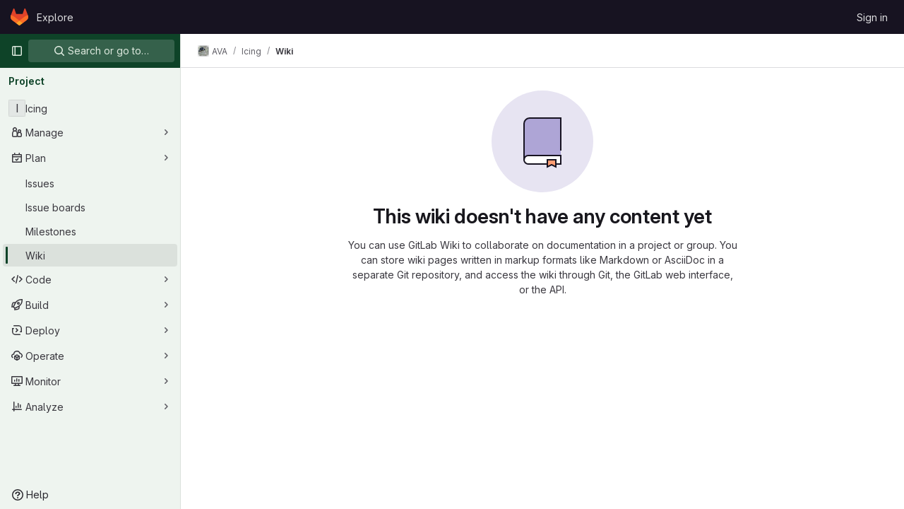

--- FILE ---
content_type: text/javascript; charset=utf-8
request_url: https://gitlab.rts.mpi-sws.org/assets/webpack/commons-pages.projects.wikis-pages.projects.wikis.diff-pages.projects.wikis.git_access-pages.project-b49e8ab5.93449492.chunk.js
body_size: 43067
content:
(this.webpackJsonp=this.webpackJsonp||[]).push([[101],{"/bU1":function(e,t,i){"use strict";var n=i("c6y+");e.exports=new n({include:[i("thFy")]})},"2T/V":function(e,t,i){"use strict";var n=i("9mWE"),r=new RegExp("^([0-9][0-9][0-9][0-9])-([0-9][0-9])-([0-9][0-9])$"),s=new RegExp("^([0-9][0-9][0-9][0-9])-([0-9][0-9]?)-([0-9][0-9]?)(?:[Tt]|[ \\t]+)([0-9][0-9]?):([0-9][0-9]):([0-9][0-9])(?:\\.([0-9]*))?(?:[ \\t]*(Z|([-+])([0-9][0-9]?)(?::([0-9][0-9]))?))?$");e.exports=new n("tag:yaml.org,2002:timestamp",{kind:"scalar",resolve:function(e){return null!==e&&(null!==r.exec(e)||null!==s.exec(e))},construct:function(e){var t,i,n,a,o,u,h,c,l=0,p=null;if(null===(t=r.exec(e))&&(t=s.exec(e)),null===t)throw new Error("Date resolve error");if(i=+t[1],n=+t[2]-1,a=+t[3],!t[4])return new Date(Date.UTC(i,n,a));if(o=+t[4],u=+t[5],h=+t[6],t[7]){for(l=t[7].slice(0,3);l.length<3;)l+="0";l=+l}return t[9]&&(p=6e4*(60*+t[10]+ +(t[11]||0)),"-"===t[9]&&(p=-p)),c=new Date(Date.UTC(i,n,a,o,u,h,l)),p&&c.setTime(c.getTime()-p),c},instanceOf:Date,represent:function(e){return e.toISOString()}})},"5kB1":function(e,t,i){"use strict";var n=i("9mWE");e.exports=new n("tag:yaml.org,2002:js/undefined",{kind:"scalar",resolve:function(){return!0},construct:function(){},predicate:function(e){return void 0===e},represent:function(){return""}})},"6o0z":function(e,t,i){"use strict";var n=i("WXqx"),r=i("g6yc"),s=i("pp1Y"),a=i("N6A4"),o=Object.prototype.toString,u=Object.prototype.hasOwnProperty,h={0:"\\0",7:"\\a",8:"\\b",9:"\\t",10:"\\n",11:"\\v",12:"\\f",13:"\\r",27:"\\e",34:'\\"',92:"\\\\",133:"\\N",160:"\\_",8232:"\\L",8233:"\\P"},c=["y","Y","yes","Yes","YES","on","On","ON","n","N","no","No","NO","off","Off","OFF"];function l(e){var t,i,s;if(t=e.toString(16).toUpperCase(),e<=255)i="x",s=2;else if(e<=65535)i="u",s=4;else{if(!(e<=4294967295))throw new r("code point within a string may not be greater than 0xFFFFFFFF");i="U",s=8}return"\\"+i+n.repeat("0",s-t.length)+t}function p(e){this.schema=e.schema||s,this.indent=Math.max(1,e.indent||2),this.noArrayIndent=e.noArrayIndent||!1,this.skipInvalid=e.skipInvalid||!1,this.flowLevel=n.isNothing(e.flowLevel)?-1:e.flowLevel,this.styleMap=function(e,t){var i,n,r,s,a,o,h;if(null===t)return{};for(i={},r=0,s=(n=Object.keys(t)).length;r<s;r+=1)a=n[r],o=String(t[a]),"!!"===a.slice(0,2)&&(a="tag:yaml.org,2002:"+a.slice(2)),(h=e.compiledTypeMap.fallback[a])&&u.call(h.styleAliases,o)&&(o=h.styleAliases[o]),i[a]=o;return i}(this.schema,e.styles||null),this.sortKeys=e.sortKeys||!1,this.lineWidth=e.lineWidth||80,this.noRefs=e.noRefs||!1,this.noCompatMode=e.noCompatMode||!1,this.condenseFlow=e.condenseFlow||!1,this.implicitTypes=this.schema.compiledImplicit,this.explicitTypes=this.schema.compiledExplicit,this.tag=null,this.result="",this.duplicates=[],this.usedDuplicates=null}function d(e,t){for(var i,r=n.repeat(" ",t),s=0,a=-1,o="",u=e.length;s<u;)-1===(a=e.indexOf("\n",s))?(i=e.slice(s),s=u):(i=e.slice(s,a+1),s=a+1),i.length&&"\n"!==i&&(o+=r),o+=i;return o}function m(e,t){return"\n"+n.repeat(" ",e.indent*t)}function f(e){return 32===e||9===e}function x(e){return 32<=e&&e<=126||161<=e&&e<=55295&&8232!==e&&8233!==e||57344<=e&&e<=65533&&65279!==e||65536<=e&&e<=1114111}function D(e,t){return x(e)&&65279!==e&&44!==e&&91!==e&&93!==e&&123!==e&&125!==e&&58!==e&&(35!==e||t&&function(e){return x(e)&&!f(e)&&65279!==e&&13!==e&&10!==e}(t))}function y(e){return/^\n* /.test(e)}function E(e,t,i,n,r){var s,a,o,u,h=!1,c=!1,l=-1!==n,p=-1,d=x(u=e.charCodeAt(0))&&65279!==u&&!f(u)&&45!==u&&63!==u&&58!==u&&44!==u&&91!==u&&93!==u&&123!==u&&125!==u&&35!==u&&38!==u&&42!==u&&33!==u&&124!==u&&61!==u&&62!==u&&39!==u&&34!==u&&37!==u&&64!==u&&96!==u&&!f(e.charCodeAt(e.length-1));if(t)for(s=0;s<e.length;s++){if(!x(a=e.charCodeAt(s)))return 5;o=s>0?e.charCodeAt(s-1):null,d=d&&D(a,o)}else{for(s=0;s<e.length;s++){if(10===(a=e.charCodeAt(s)))h=!0,l&&(c=c||s-p-1>n&&" "!==e[p+1],p=s);else if(!x(a))return 5;o=s>0?e.charCodeAt(s-1):null,d=d&&D(a,o)}c=c||l&&s-p-1>n&&" "!==e[p+1]}return h||c?i>9&&y(e)?5:c?4:3:d&&!r(e)?1:2}function C(e,t,i,n){e.dump=function(){if(0===t.length)return"''";if(!e.noCompatMode&&-1!==c.indexOf(t))return"'"+t+"'";var s=e.indent*Math.max(1,i),a=-1===e.lineWidth?-1:Math.max(Math.min(e.lineWidth,40),e.lineWidth-s),o=n||e.flowLevel>-1&&i>=e.flowLevel;switch(E(t,o,e.indent,a,(function(t){return function(e,t){var i,n;for(i=0,n=e.implicitTypes.length;i<n;i+=1)if(e.implicitTypes[i].resolve(t))return!0;return!1}(e,t)}))){case 1:return t;case 2:return"'"+t.replace(/'/g,"''")+"'";case 3:return"|"+A(t,e.indent)+g(d(t,s));case 4:return">"+A(t,e.indent)+g(d(function(e,t){var i,n,r=/(\n+)([^\n]*)/g,s=(o=e.indexOf("\n"),o=-1!==o?o:e.length,r.lastIndex=o,v(e.slice(0,o),t)),a="\n"===e[0]||" "===e[0];var o;for(;n=r.exec(e);){var u=n[1],h=n[2];i=" "===h[0],s+=u+(a||i||""===h?"":"\n")+v(h,t),a=i}return s}(t,a),s));case 5:return'"'+function(e){for(var t,i,n,r="",s=0;s<e.length;s++)(t=e.charCodeAt(s))>=55296&&t<=56319&&(i=e.charCodeAt(s+1))>=56320&&i<=57343?(r+=l(1024*(t-55296)+i-56320+65536),s++):(n=h[t],r+=!n&&x(t)?e[s]:n||l(t));return r}(t)+'"';default:throw new r("impossible error: invalid scalar style")}}()}function A(e,t){var i=y(e)?String(t):"",n="\n"===e[e.length-1];return i+(n&&("\n"===e[e.length-2]||"\n"===e)?"+":n?"":"-")+"\n"}function g(e){return"\n"===e[e.length-1]?e.slice(0,-1):e}function v(e,t){if(""===e||" "===e[0])return e;for(var i,n,r=/ [^ ]/g,s=0,a=0,o=0,u="";i=r.exec(e);)(o=i.index)-s>t&&(n=a>s?a:o,u+="\n"+e.slice(s,n),s=n+1),a=o;return u+="\n",e.length-s>t&&a>s?u+=e.slice(s,a)+"\n"+e.slice(a+1):u+=e.slice(s),u.slice(1)}function S(e,t,i){var n,s,a,h,c,l;for(a=0,h=(s=i?e.explicitTypes:e.implicitTypes).length;a<h;a+=1)if(((c=s[a]).instanceOf||c.predicate)&&(!c.instanceOf||"object"==typeof t&&t instanceof c.instanceOf)&&(!c.predicate||c.predicate(t))){if(e.tag=i?c.tag:"?",c.represent){if(l=e.styleMap[c.tag]||c.defaultStyle,"[object Function]"===o.call(c.represent))n=c.represent(t,l);else{if(!u.call(c.represent,l))throw new r("!<"+c.tag+'> tag resolver accepts not "'+l+'" style');n=c.represent[l](t,l)}e.dump=n}return!0}return!1}function F(e,t,i,n,s,a){e.tag=null,e.dump=i,S(e,i,!1)||S(e,i,!0);var u=o.call(e.dump);n&&(n=e.flowLevel<0||e.flowLevel>t);var h,c,l="[object Object]"===u||"[object Array]"===u;if(l&&(c=-1!==(h=e.duplicates.indexOf(i))),(null!==e.tag&&"?"!==e.tag||c||2!==e.indent&&t>0)&&(s=!1),c&&e.usedDuplicates[h])e.dump="*ref_"+h;else{if(l&&c&&!e.usedDuplicates[h]&&(e.usedDuplicates[h]=!0),"[object Object]"===u)n&&0!==Object.keys(e.dump).length?(!function(e,t,i,n){var s,a,o,u,h,c,l="",p=e.tag,d=Object.keys(i);if(!0===e.sortKeys)d.sort();else if("function"==typeof e.sortKeys)d.sort(e.sortKeys);else if(e.sortKeys)throw new r("sortKeys must be a boolean or a function");for(s=0,a=d.length;s<a;s+=1)c="",n&&0===s||(c+=m(e,t)),u=i[o=d[s]],F(e,t+1,o,!0,!0,!0)&&((h=null!==e.tag&&"?"!==e.tag||e.dump&&e.dump.length>1024)&&(e.dump&&10===e.dump.charCodeAt(0)?c+="?":c+="? "),c+=e.dump,h&&(c+=m(e,t)),F(e,t+1,u,!0,h)&&(e.dump&&10===e.dump.charCodeAt(0)?c+=":":c+=": ",l+=c+=e.dump));e.tag=p,e.dump=l||"{}"}(e,t,e.dump,s),c&&(e.dump="&ref_"+h+e.dump)):(!function(e,t,i){var n,r,s,a,o,u="",h=e.tag,c=Object.keys(i);for(n=0,r=c.length;n<r;n+=1)o="",0!==n&&(o+=", "),e.condenseFlow&&(o+='"'),a=i[s=c[n]],F(e,t,s,!1,!1)&&(e.dump.length>1024&&(o+="? "),o+=e.dump+(e.condenseFlow?'"':"")+":"+(e.condenseFlow?"":" "),F(e,t,a,!1,!1)&&(u+=o+=e.dump));e.tag=h,e.dump="{"+u+"}"}(e,t,e.dump),c&&(e.dump="&ref_"+h+" "+e.dump));else if("[object Array]"===u){var p=e.noArrayIndent&&t>0?t-1:t;n&&0!==e.dump.length?(!function(e,t,i,n){var r,s,a="",o=e.tag;for(r=0,s=i.length;r<s;r+=1)F(e,t+1,i[r],!0,!0)&&(n&&0===r||(a+=m(e,t)),e.dump&&10===e.dump.charCodeAt(0)?a+="-":a+="- ",a+=e.dump);e.tag=o,e.dump=a||"[]"}(e,p,e.dump,s),c&&(e.dump="&ref_"+h+e.dump)):(!function(e,t,i){var n,r,s="",a=e.tag;for(n=0,r=i.length;n<r;n+=1)F(e,t,i[n],!1,!1)&&(0!==n&&(s+=","+(e.condenseFlow?"":" ")),s+=e.dump);e.tag=a,e.dump="["+s+"]"}(e,p,e.dump),c&&(e.dump="&ref_"+h+" "+e.dump))}else{if("[object String]"!==u){if(e.skipInvalid)return!1;throw new r("unacceptable kind of an object to dump "+u)}"?"!==e.tag&&C(e,e.dump,t,a)}null!==e.tag&&"?"!==e.tag&&(e.dump="!<"+e.tag+"> "+e.dump)}return!0}function k(e,t){var i,n,r=[],s=[];for(function e(t,i,n){var r,s,a;if(null!==t&&"object"==typeof t)if(-1!==(s=i.indexOf(t)))-1===n.indexOf(s)&&n.push(s);else if(i.push(t),Array.isArray(t))for(s=0,a=t.length;s<a;s+=1)e(t[s],i,n);else for(r=Object.keys(t),s=0,a=r.length;s<a;s+=1)e(t[r[s]],i,n)}(e,r,s),i=0,n=s.length;i<n;i+=1)t.duplicates.push(r[s[i]]);t.usedDuplicates=new Array(n)}function w(e,t){var i=new p(t=t||{});return i.noRefs||k(e,i),F(i,0,e,!0,!0)?i.dump+"\n":""}e.exports.dump=w,e.exports.safeDump=function(e,t){return w(e,n.extend({schema:a},t))}},"78vh":function(e,t,i){"use strict";var n=i("Q0Js"),r=TypeError;e.exports=function(e,t){if(!delete e[t])throw new r("Cannot delete property "+n(t)+" of "+n(e))}},"86Lb":function(e,t,i){"use strict";var n=i("ZfjD"),r=i("/EoU"),s=i("ejl/"),a=i("sPwa"),o=i("78vh"),u=i("ocV/");n({target:"Array",proto:!0,arity:1,forced:1!==[].unshift(0)||!function(){try{Object.defineProperty([],"length",{writable:!1}).unshift()}catch(e){return e instanceof TypeError}}()},{unshift:function(e){var t=r(this),i=s(t),n=arguments.length;if(n){u(i+n);for(var h=i;h--;){var c=h+n;h in t?t[c]=t[h]:o(t,c)}for(var l=0;l<n;l++)t[l]=arguments[l]}return a(t,i+n)}})},"9mWE":function(e,t,i){"use strict";var n=i("g6yc"),r=["kind","resolve","construct","instanceOf","predicate","represent","defaultStyle","styleAliases"],s=["scalar","sequence","mapping"];e.exports=function(e,t){var i,a;if(t=t||{},Object.keys(t).forEach((function(t){if(-1===r.indexOf(t))throw new n('Unknown option "'+t+'" is met in definition of "'+e+'" YAML type.')})),this.tag=e,this.kind=t.kind||null,this.resolve=t.resolve||function(){return!0},this.construct=t.construct||function(e){return e},this.instanceOf=t.instanceOf||null,this.predicate=t.predicate||null,this.represent=t.represent||null,this.defaultStyle=t.defaultStyle||null,this.styleAliases=(i=t.styleAliases||null,a={},null!==i&&Object.keys(i).forEach((function(e){i[e].forEach((function(t){a[String(t)]=e}))})),a),-1===s.indexOf(this.kind))throw new n('Unknown kind "'+this.kind+'" is specified for "'+e+'" YAML type.')}},AUNL:function(e,t,i){"use strict";var n=i("WXqx");function r(e,t,i,n,r){this.name=e,this.buffer=t,this.position=i,this.line=n,this.column=r}r.prototype.getSnippet=function(e,t){var i,r,s,a,o;if(!this.buffer)return null;for(e=e||4,t=t||75,i="",r=this.position;r>0&&-1==="\0\r\n\u2028\u2029".indexOf(this.buffer.charAt(r-1));)if(r-=1,this.position-r>t/2-1){i=" ... ",r+=5;break}for(s="",a=this.position;a<this.buffer.length&&-1==="\0\r\n\u2028\u2029".indexOf(this.buffer.charAt(a));)if((a+=1)-this.position>t/2-1){s=" ... ",a-=5;break}return o=this.buffer.slice(r,a),n.repeat(" ",e)+i+o+s+"\n"+n.repeat(" ",e+this.position-r+i.length)+"^"},r.prototype.toString=function(e){var t,i="";return this.name&&(i+='in "'+this.name+'" '),i+="at line "+(this.line+1)+", column "+(this.column+1),e||(t=this.getSnippet())&&(i+=":\n"+t),i},e.exports=r},EW2I:function(e,t,i){"use strict";var n=i("WXqx"),r=i("9mWE"),s=new RegExp("^(?:[-+]?(?:0|[1-9][0-9_]*)(?:\\.[0-9_]*)?(?:[eE][-+]?[0-9]+)?|\\.[0-9_]+(?:[eE][-+]?[0-9]+)?|[-+]?[0-9][0-9_]*(?::[0-5]?[0-9])+\\.[0-9_]*|[-+]?\\.(?:inf|Inf|INF)|\\.(?:nan|NaN|NAN))$");var a=/^[-+]?[0-9]+e/;e.exports=new r("tag:yaml.org,2002:float",{kind:"scalar",resolve:function(e){return null!==e&&!(!s.test(e)||"_"===e[e.length-1])},construct:function(e){var t,i,n,r;return i="-"===(t=e.replace(/_/g,"").toLowerCase())[0]?-1:1,r=[],"+-".indexOf(t[0])>=0&&(t=t.slice(1)),".inf"===t?1===i?Number.POSITIVE_INFINITY:Number.NEGATIVE_INFINITY:".nan"===t?NaN:t.indexOf(":")>=0?(t.split(":").forEach((function(e){r.unshift(parseFloat(e,10))})),t=0,n=1,r.forEach((function(e){t+=e*n,n*=60})),i*t):i*parseFloat(t,10)},predicate:function(e){return"[object Number]"===Object.prototype.toString.call(e)&&(e%1!=0||n.isNegativeZero(e))},represent:function(e,t){var i;if(isNaN(e))switch(t){case"lowercase":return".nan";case"uppercase":return".NAN";case"camelcase":return".NaN"}else if(Number.POSITIVE_INFINITY===e)switch(t){case"lowercase":return".inf";case"uppercase":return".INF";case"camelcase":return".Inf"}else if(Number.NEGATIVE_INFINITY===e)switch(t){case"lowercase":return"-.inf";case"uppercase":return"-.INF";case"camelcase":return"-.Inf"}else if(n.isNegativeZero(e))return"-0.0";return i=e.toString(10),a.test(i)?i.replace("e",".e"):i},defaultStyle:"lowercase"})},IHIq:function(e,t,i){"use strict";var n=i("9mWE"),r=Object.prototype.toString;e.exports=new n("tag:yaml.org,2002:pairs",{kind:"sequence",resolve:function(e){if(null===e)return!0;var t,i,n,s,a,o=e;for(a=new Array(o.length),t=0,i=o.length;t<i;t+=1){if(n=o[t],"[object Object]"!==r.call(n))return!1;if(1!==(s=Object.keys(n)).length)return!1;a[t]=[s[0],n[s[0]]]}return!0},construct:function(e){if(null===e)return[];var t,i,n,r,s,a=e;for(s=new Array(a.length),t=0,i=a.length;t<i;t+=1)n=a[t],r=Object.keys(n),s[t]=[r[0],n[r[0]]];return s}})},N6A4:function(e,t,i){"use strict";var n=i("c6y+");e.exports=new n({include:[i("/bU1")],implicit:[i("2T/V"),i("dW2T")],explicit:[i("QLIX"),i("hvli"),i("IHIq"),i("dMfn")]})},NKeg:function(e,t,i){"use strict";var n=i("9mWE");e.exports=new n("tag:yaml.org,2002:bool",{kind:"scalar",resolve:function(e){if(null===e)return!1;var t=e.length;return 4===t&&("true"===e||"True"===e||"TRUE"===e)||5===t&&("false"===e||"False"===e||"FALSE"===e)},construct:function(e){return"true"===e||"True"===e||"TRUE"===e},predicate:function(e){return"[object Boolean]"===Object.prototype.toString.call(e)},represent:{lowercase:function(e){return e?"true":"false"},uppercase:function(e){return e?"TRUE":"FALSE"},camelcase:function(e){return e?"True":"False"}},defaultStyle:"lowercase"})},Oayp:function(e,t,i){"use strict";var n=i("yw0r");e.exports=n},OrV6:function(e,t,i){"use strict";var n=i("c6y+");e.exports=new n({explicit:[i("j+cK"),i("lpyc"),i("leiE")]})},QLIX:function(e,t,i){"use strict";var n;try{n=i("LMID").Buffer}catch(e){}var r=i("9mWE"),s="ABCDEFGHIJKLMNOPQRSTUVWXYZabcdefghijklmnopqrstuvwxyz0123456789+/=\n\r";e.exports=new r("tag:yaml.org,2002:binary",{kind:"scalar",resolve:function(e){if(null===e)return!1;var t,i,n=0,r=e.length,a=s;for(i=0;i<r;i++)if(!((t=a.indexOf(e.charAt(i)))>64)){if(t<0)return!1;n+=6}return n%8==0},construct:function(e){var t,i,r=e.replace(/[\r\n=]/g,""),a=r.length,o=s,u=0,h=[];for(t=0;t<a;t++)t%4==0&&t&&(h.push(u>>16&255),h.push(u>>8&255),h.push(255&u)),u=u<<6|o.indexOf(r.charAt(t));return 0===(i=a%4*6)?(h.push(u>>16&255),h.push(u>>8&255),h.push(255&u)):18===i?(h.push(u>>10&255),h.push(u>>2&255)):12===i&&h.push(u>>4&255),n?n.from?n.from(h):new n(h):h},predicate:function(e){return n&&n.isBuffer(e)},represent:function(e){var t,i,n="",r=0,a=e.length,o=s;for(t=0;t<a;t++)t%3==0&&t&&(n+=o[r>>18&63],n+=o[r>>12&63],n+=o[r>>6&63],n+=o[63&r]),r=(r<<8)+e[t];return 0===(i=a%3)?(n+=o[r>>18&63],n+=o[r>>12&63],n+=o[r>>6&63],n+=o[63&r]):2===i?(n+=o[r>>10&63],n+=o[r>>4&63],n+=o[r<<2&63],n+=o[64]):1===i&&(n+=o[r>>2&63],n+=o[r<<4&63],n+=o[64],n+=o[64]),n}})},RY4h:function(e,t,i){var n;n=function(){return function(e){var t={};function i(n){if(t[n])return t[n].exports;var r=t[n]={exports:{},id:n,loaded:!1};return e[n].call(r.exports,r,r.exports,i),r.loaded=!0,r.exports}return i.m=e,i.c=t,i.p="",i(0)}([function(e,t,i){"use strict";Object.defineProperty(t,"__esModule",{value:!0});var n=i(1),r=i(3),s=i(8),a=i(15);function o(e,t,i){var a=null,o=function(e,t){i&&i(e,t),a&&a.visit(e,t)},u="function"==typeof i?o:null,h=!1;if(t){h="boolean"==typeof t.comment&&t.comment;var c="boolean"==typeof t.attachComment&&t.attachComment;(h||c)&&((a=new n.CommentHandler).attach=c,t.comment=!0,u=o)}var l,p=!1;t&&"string"==typeof t.sourceType&&(p="module"===t.sourceType),l=t&&"boolean"==typeof t.jsx&&t.jsx?new r.JSXParser(e,t,u):new s.Parser(e,t,u);var d=p?l.parseModule():l.parseScript();return h&&a&&(d.comments=a.comments),l.config.tokens&&(d.tokens=l.tokens),l.config.tolerant&&(d.errors=l.errorHandler.errors),d}t.parse=o,t.parseModule=function(e,t,i){var n=t||{};return n.sourceType="module",o(e,n,i)},t.parseScript=function(e,t,i){var n=t||{};return n.sourceType="script",o(e,n,i)},t.tokenize=function(e,t,i){var n,r=new a.Tokenizer(e,t);n=[];try{for(;;){var s=r.getNextToken();if(!s)break;i&&(s=i(s)),n.push(s)}}catch(e){r.errorHandler.tolerate(e)}return r.errorHandler.tolerant&&(n.errors=r.errors()),n};var u=i(2);t.Syntax=u.Syntax,t.version="4.0.1"},function(e,t,i){"use strict";Object.defineProperty(t,"__esModule",{value:!0});var n=i(2),r=function(){function e(){this.attach=!1,this.comments=[],this.stack=[],this.leading=[],this.trailing=[]}return e.prototype.insertInnerComments=function(e,t){if(e.type===n.Syntax.BlockStatement&&0===e.body.length){for(var i=[],r=this.leading.length-1;r>=0;--r){var s=this.leading[r];t.end.offset>=s.start&&(i.unshift(s.comment),this.leading.splice(r,1),this.trailing.splice(r,1))}i.length&&(e.innerComments=i)}},e.prototype.findTrailingComments=function(e){var t=[];if(this.trailing.length>0){for(var i=this.trailing.length-1;i>=0;--i){var n=this.trailing[i];n.start>=e.end.offset&&t.unshift(n.comment)}return this.trailing.length=0,t}var r=this.stack[this.stack.length-1];if(r&&r.node.trailingComments){var s=r.node.trailingComments[0];s&&s.range[0]>=e.end.offset&&(t=r.node.trailingComments,delete r.node.trailingComments)}return t},e.prototype.findLeadingComments=function(e){for(var t,i=[];this.stack.length>0&&((s=this.stack[this.stack.length-1])&&s.start>=e.start.offset);)t=s.node,this.stack.pop();if(t){for(var n=(t.leadingComments?t.leadingComments.length:0)-1;n>=0;--n){var r=t.leadingComments[n];r.range[1]<=e.start.offset&&(i.unshift(r),t.leadingComments.splice(n,1))}return t.leadingComments&&0===t.leadingComments.length&&delete t.leadingComments,i}for(n=this.leading.length-1;n>=0;--n){var s;(s=this.leading[n]).start<=e.start.offset&&(i.unshift(s.comment),this.leading.splice(n,1))}return i},e.prototype.visitNode=function(e,t){if(!(e.type===n.Syntax.Program&&e.body.length>0)){this.insertInnerComments(e,t);var i=this.findTrailingComments(t),r=this.findLeadingComments(t);r.length>0&&(e.leadingComments=r),i.length>0&&(e.trailingComments=i),this.stack.push({node:e,start:t.start.offset})}},e.prototype.visitComment=function(e,t){var i="L"===e.type[0]?"Line":"Block",n={type:i,value:e.value};if(e.range&&(n.range=e.range),e.loc&&(n.loc=e.loc),this.comments.push(n),this.attach){var r={comment:{type:i,value:e.value,range:[t.start.offset,t.end.offset]},start:t.start.offset};e.loc&&(r.comment.loc=e.loc),e.type=i,this.leading.push(r),this.trailing.push(r)}},e.prototype.visit=function(e,t){"LineComment"===e.type||"BlockComment"===e.type?this.visitComment(e,t):this.attach&&this.visitNode(e,t)},e}();t.CommentHandler=r},function(e,t){"use strict";Object.defineProperty(t,"__esModule",{value:!0}),t.Syntax={AssignmentExpression:"AssignmentExpression",AssignmentPattern:"AssignmentPattern",ArrayExpression:"ArrayExpression",ArrayPattern:"ArrayPattern",ArrowFunctionExpression:"ArrowFunctionExpression",AwaitExpression:"AwaitExpression",BlockStatement:"BlockStatement",BinaryExpression:"BinaryExpression",BreakStatement:"BreakStatement",CallExpression:"CallExpression",CatchClause:"CatchClause",ClassBody:"ClassBody",ClassDeclaration:"ClassDeclaration",ClassExpression:"ClassExpression",ConditionalExpression:"ConditionalExpression",ContinueStatement:"ContinueStatement",DoWhileStatement:"DoWhileStatement",DebuggerStatement:"DebuggerStatement",EmptyStatement:"EmptyStatement",ExportAllDeclaration:"ExportAllDeclaration",ExportDefaultDeclaration:"ExportDefaultDeclaration",ExportNamedDeclaration:"ExportNamedDeclaration",ExportSpecifier:"ExportSpecifier",ExpressionStatement:"ExpressionStatement",ForStatement:"ForStatement",ForOfStatement:"ForOfStatement",ForInStatement:"ForInStatement",FunctionDeclaration:"FunctionDeclaration",FunctionExpression:"FunctionExpression",Identifier:"Identifier",IfStatement:"IfStatement",ImportDeclaration:"ImportDeclaration",ImportDefaultSpecifier:"ImportDefaultSpecifier",ImportNamespaceSpecifier:"ImportNamespaceSpecifier",ImportSpecifier:"ImportSpecifier",Literal:"Literal",LabeledStatement:"LabeledStatement",LogicalExpression:"LogicalExpression",MemberExpression:"MemberExpression",MetaProperty:"MetaProperty",MethodDefinition:"MethodDefinition",NewExpression:"NewExpression",ObjectExpression:"ObjectExpression",ObjectPattern:"ObjectPattern",Program:"Program",Property:"Property",RestElement:"RestElement",ReturnStatement:"ReturnStatement",SequenceExpression:"SequenceExpression",SpreadElement:"SpreadElement",Super:"Super",SwitchCase:"SwitchCase",SwitchStatement:"SwitchStatement",TaggedTemplateExpression:"TaggedTemplateExpression",TemplateElement:"TemplateElement",TemplateLiteral:"TemplateLiteral",ThisExpression:"ThisExpression",ThrowStatement:"ThrowStatement",TryStatement:"TryStatement",UnaryExpression:"UnaryExpression",UpdateExpression:"UpdateExpression",VariableDeclaration:"VariableDeclaration",VariableDeclarator:"VariableDeclarator",WhileStatement:"WhileStatement",WithStatement:"WithStatement",YieldExpression:"YieldExpression"}},function(e,t,i){"use strict";var n,r=this&&this.__extends||(n=Object.setPrototypeOf||{__proto__:[]}instanceof Array&&function(e,t){e.__proto__=t}||function(e,t){for(var i in t)t.hasOwnProperty(i)&&(e[i]=t[i])},function(e,t){function i(){this.constructor=e}n(e,t),e.prototype=null===t?Object.create(t):(i.prototype=t.prototype,new i)});Object.defineProperty(t,"__esModule",{value:!0});var s=i(4),a=i(5),o=i(6),u=i(7),h=i(8),c=i(13),l=i(14);function p(e){var t;switch(e.type){case o.JSXSyntax.JSXIdentifier:t=e.name;break;case o.JSXSyntax.JSXNamespacedName:var i=e;t=p(i.namespace)+":"+p(i.name);break;case o.JSXSyntax.JSXMemberExpression:var n=e;t=p(n.object)+"."+p(n.property)}return t}c.TokenName[100]="JSXIdentifier",c.TokenName[101]="JSXText";var d=function(e){function t(t,i,n){return e.call(this,t,i,n)||this}return r(t,e),t.prototype.parsePrimaryExpression=function(){return this.match("<")?this.parseJSXRoot():e.prototype.parsePrimaryExpression.call(this)},t.prototype.startJSX=function(){this.scanner.index=this.startMarker.index,this.scanner.lineNumber=this.startMarker.line,this.scanner.lineStart=this.startMarker.index-this.startMarker.column},t.prototype.finishJSX=function(){this.nextToken()},t.prototype.reenterJSX=function(){this.startJSX(),this.expectJSX("}"),this.config.tokens&&this.tokens.pop()},t.prototype.createJSXNode=function(){return this.collectComments(),{index:this.scanner.index,line:this.scanner.lineNumber,column:this.scanner.index-this.scanner.lineStart}},t.prototype.createJSXChildNode=function(){return{index:this.scanner.index,line:this.scanner.lineNumber,column:this.scanner.index-this.scanner.lineStart}},t.prototype.scanXHTMLEntity=function(e){for(var t="&",i=!0,n=!1,r=!1,a=!1;!this.scanner.eof()&&i&&!n;){var o=this.scanner.source[this.scanner.index];if(o===e)break;if(n=";"===o,t+=o,++this.scanner.index,!n)switch(t.length){case 2:r="#"===o;break;case 3:r&&(i=(a="x"===o)||s.Character.isDecimalDigit(o.charCodeAt(0)),r=r&&!a);break;default:i=(i=i&&!(r&&!s.Character.isDecimalDigit(o.charCodeAt(0))))&&!(a&&!s.Character.isHexDigit(o.charCodeAt(0)))}}if(i&&n&&t.length>2){var u=t.substr(1,t.length-2);r&&u.length>1?t=String.fromCharCode(parseInt(u.substr(1),10)):a&&u.length>2?t=String.fromCharCode(parseInt("0"+u.substr(1),16)):r||a||!l.XHTMLEntities[u]||(t=l.XHTMLEntities[u])}return t},t.prototype.lexJSX=function(){var e=this.scanner.source.charCodeAt(this.scanner.index);if(60===e||62===e||47===e||58===e||61===e||123===e||125===e)return{type:7,value:o=this.scanner.source[this.scanner.index++],lineNumber:this.scanner.lineNumber,lineStart:this.scanner.lineStart,start:this.scanner.index-1,end:this.scanner.index};if(34===e||39===e){for(var t=this.scanner.index,i=this.scanner.source[this.scanner.index++],n="";!this.scanner.eof()&&(u=this.scanner.source[this.scanner.index++])!==i;)n+="&"===u?this.scanXHTMLEntity(i):u;return{type:8,value:n,lineNumber:this.scanner.lineNumber,lineStart:this.scanner.lineStart,start:t,end:this.scanner.index}}if(46===e){var r=this.scanner.source.charCodeAt(this.scanner.index+1),a=this.scanner.source.charCodeAt(this.scanner.index+2),o=46===r&&46===a?"...":".";return t=this.scanner.index,this.scanner.index+=o.length,{type:7,value:o,lineNumber:this.scanner.lineNumber,lineStart:this.scanner.lineStart,start:t,end:this.scanner.index}}if(96===e)return{type:10,value:"",lineNumber:this.scanner.lineNumber,lineStart:this.scanner.lineStart,start:this.scanner.index,end:this.scanner.index};if(s.Character.isIdentifierStart(e)&&92!==e){for(t=this.scanner.index,++this.scanner.index;!this.scanner.eof();){var u=this.scanner.source.charCodeAt(this.scanner.index);if(s.Character.isIdentifierPart(u)&&92!==u)++this.scanner.index;else{if(45!==u)break;++this.scanner.index}}return{type:100,value:this.scanner.source.slice(t,this.scanner.index),lineNumber:this.scanner.lineNumber,lineStart:this.scanner.lineStart,start:t,end:this.scanner.index}}return this.scanner.lex()},t.prototype.nextJSXToken=function(){this.collectComments(),this.startMarker.index=this.scanner.index,this.startMarker.line=this.scanner.lineNumber,this.startMarker.column=this.scanner.index-this.scanner.lineStart;var e=this.lexJSX();return this.lastMarker.index=this.scanner.index,this.lastMarker.line=this.scanner.lineNumber,this.lastMarker.column=this.scanner.index-this.scanner.lineStart,this.config.tokens&&this.tokens.push(this.convertToken(e)),e},t.prototype.nextJSXText=function(){this.startMarker.index=this.scanner.index,this.startMarker.line=this.scanner.lineNumber,this.startMarker.column=this.scanner.index-this.scanner.lineStart;for(var e=this.scanner.index,t="";!this.scanner.eof();){var i=this.scanner.source[this.scanner.index];if("{"===i||"<"===i)break;++this.scanner.index,t+=i,s.Character.isLineTerminator(i.charCodeAt(0))&&(++this.scanner.lineNumber,"\r"===i&&"\n"===this.scanner.source[this.scanner.index]&&++this.scanner.index,this.scanner.lineStart=this.scanner.index)}this.lastMarker.index=this.scanner.index,this.lastMarker.line=this.scanner.lineNumber,this.lastMarker.column=this.scanner.index-this.scanner.lineStart;var n={type:101,value:t,lineNumber:this.scanner.lineNumber,lineStart:this.scanner.lineStart,start:e,end:this.scanner.index};return t.length>0&&this.config.tokens&&this.tokens.push(this.convertToken(n)),n},t.prototype.peekJSXToken=function(){var e=this.scanner.saveState();this.scanner.scanComments();var t=this.lexJSX();return this.scanner.restoreState(e),t},t.prototype.expectJSX=function(e){var t=this.nextJSXToken();7===t.type&&t.value===e||this.throwUnexpectedToken(t)},t.prototype.matchJSX=function(e){var t=this.peekJSXToken();return 7===t.type&&t.value===e},t.prototype.parseJSXIdentifier=function(){var e=this.createJSXNode(),t=this.nextJSXToken();return 100!==t.type&&this.throwUnexpectedToken(t),this.finalize(e,new a.JSXIdentifier(t.value))},t.prototype.parseJSXElementName=function(){var e=this.createJSXNode(),t=this.parseJSXIdentifier();if(this.matchJSX(":")){var i=t;this.expectJSX(":");var n=this.parseJSXIdentifier();t=this.finalize(e,new a.JSXNamespacedName(i,n))}else if(this.matchJSX("."))for(;this.matchJSX(".");){var r=t;this.expectJSX(".");var s=this.parseJSXIdentifier();t=this.finalize(e,new a.JSXMemberExpression(r,s))}return t},t.prototype.parseJSXAttributeName=function(){var e,t=this.createJSXNode(),i=this.parseJSXIdentifier();if(this.matchJSX(":")){var n=i;this.expectJSX(":");var r=this.parseJSXIdentifier();e=this.finalize(t,new a.JSXNamespacedName(n,r))}else e=i;return e},t.prototype.parseJSXStringLiteralAttribute=function(){var e=this.createJSXNode(),t=this.nextJSXToken();8!==t.type&&this.throwUnexpectedToken(t);var i=this.getTokenRaw(t);return this.finalize(e,new u.Literal(t.value,i))},t.prototype.parseJSXExpressionAttribute=function(){var e=this.createJSXNode();this.expectJSX("{"),this.finishJSX(),this.match("}")&&this.tolerateError("JSX attributes must only be assigned a non-empty expression");var t=this.parseAssignmentExpression();return this.reenterJSX(),this.finalize(e,new a.JSXExpressionContainer(t))},t.prototype.parseJSXAttributeValue=function(){return this.matchJSX("{")?this.parseJSXExpressionAttribute():this.matchJSX("<")?this.parseJSXElement():this.parseJSXStringLiteralAttribute()},t.prototype.parseJSXNameValueAttribute=function(){var e=this.createJSXNode(),t=this.parseJSXAttributeName(),i=null;return this.matchJSX("=")&&(this.expectJSX("="),i=this.parseJSXAttributeValue()),this.finalize(e,new a.JSXAttribute(t,i))},t.prototype.parseJSXSpreadAttribute=function(){var e=this.createJSXNode();this.expectJSX("{"),this.expectJSX("..."),this.finishJSX();var t=this.parseAssignmentExpression();return this.reenterJSX(),this.finalize(e,new a.JSXSpreadAttribute(t))},t.prototype.parseJSXAttributes=function(){for(var e=[];!this.matchJSX("/")&&!this.matchJSX(">");){var t=this.matchJSX("{")?this.parseJSXSpreadAttribute():this.parseJSXNameValueAttribute();e.push(t)}return e},t.prototype.parseJSXOpeningElement=function(){var e=this.createJSXNode();this.expectJSX("<");var t=this.parseJSXElementName(),i=this.parseJSXAttributes(),n=this.matchJSX("/");return n&&this.expectJSX("/"),this.expectJSX(">"),this.finalize(e,new a.JSXOpeningElement(t,n,i))},t.prototype.parseJSXBoundaryElement=function(){var e=this.createJSXNode();if(this.expectJSX("<"),this.matchJSX("/")){this.expectJSX("/");var t=this.parseJSXElementName();return this.expectJSX(">"),this.finalize(e,new a.JSXClosingElement(t))}var i=this.parseJSXElementName(),n=this.parseJSXAttributes(),r=this.matchJSX("/");return r&&this.expectJSX("/"),this.expectJSX(">"),this.finalize(e,new a.JSXOpeningElement(i,r,n))},t.prototype.parseJSXEmptyExpression=function(){var e=this.createJSXChildNode();return this.collectComments(),this.lastMarker.index=this.scanner.index,this.lastMarker.line=this.scanner.lineNumber,this.lastMarker.column=this.scanner.index-this.scanner.lineStart,this.finalize(e,new a.JSXEmptyExpression)},t.prototype.parseJSXExpressionContainer=function(){var e,t=this.createJSXNode();return this.expectJSX("{"),this.matchJSX("}")?(e=this.parseJSXEmptyExpression(),this.expectJSX("}")):(this.finishJSX(),e=this.parseAssignmentExpression(),this.reenterJSX()),this.finalize(t,new a.JSXExpressionContainer(e))},t.prototype.parseJSXChildren=function(){for(var e=[];!this.scanner.eof();){var t=this.createJSXChildNode(),i=this.nextJSXText();if(i.start<i.end){var n=this.getTokenRaw(i),r=this.finalize(t,new a.JSXText(i.value,n));e.push(r)}if("{"!==this.scanner.source[this.scanner.index])break;var s=this.parseJSXExpressionContainer();e.push(s)}return e},t.prototype.parseComplexJSXElement=function(e){for(var t=[];!this.scanner.eof();){e.children=e.children.concat(this.parseJSXChildren());var i=this.createJSXChildNode(),n=this.parseJSXBoundaryElement();if(n.type===o.JSXSyntax.JSXOpeningElement){var r=n;if(r.selfClosing){var s=this.finalize(i,new a.JSXElement(r,[],null));e.children.push(s)}else t.push(e),e={node:i,opening:r,closing:null,children:[]}}if(n.type===o.JSXSyntax.JSXClosingElement){e.closing=n;var u=p(e.opening.name);if(u!==p(e.closing.name)&&this.tolerateError("Expected corresponding JSX closing tag for %0",u),!(t.length>0))break;s=this.finalize(e.node,new a.JSXElement(e.opening,e.children,e.closing)),(e=t[t.length-1]).children.push(s),t.pop()}}return e},t.prototype.parseJSXElement=function(){var e=this.createJSXNode(),t=this.parseJSXOpeningElement(),i=[],n=null;if(!t.selfClosing){var r=this.parseComplexJSXElement({node:e,opening:t,closing:n,children:i});i=r.children,n=r.closing}return this.finalize(e,new a.JSXElement(t,i,n))},t.prototype.parseJSXRoot=function(){this.config.tokens&&this.tokens.pop(),this.startJSX();var e=this.parseJSXElement();return this.finishJSX(),e},t.prototype.isStartOfExpression=function(){return e.prototype.isStartOfExpression.call(this)||this.match("<")},t}(h.Parser);t.JSXParser=d},function(e,t){"use strict";Object.defineProperty(t,"__esModule",{value:!0});var i={NonAsciiIdentifierStart:/[\xAA\xB5\xBA\xC0-\xD6\xD8-\xF6\xF8-\u02C1\u02C6-\u02D1\u02E0-\u02E4\u02EC\u02EE\u0370-\u0374\u0376\u0377\u037A-\u037D\u037F\u0386\u0388-\u038A\u038C\u038E-\u03A1\u03A3-\u03F5\u03F7-\u0481\u048A-\u052F\u0531-\u0556\u0559\u0561-\u0587\u05D0-\u05EA\u05F0-\u05F2\u0620-\u064A\u066E\u066F\u0671-\u06D3\u06D5\u06E5\u06E6\u06EE\u06EF\u06FA-\u06FC\u06FF\u0710\u0712-\u072F\u074D-\u07A5\u07B1\u07CA-\u07EA\u07F4\u07F5\u07FA\u0800-\u0815\u081A\u0824\u0828\u0840-\u0858\u08A0-\u08B4\u0904-\u0939\u093D\u0950\u0958-\u0961\u0971-\u0980\u0985-\u098C\u098F\u0990\u0993-\u09A8\u09AA-\u09B0\u09B2\u09B6-\u09B9\u09BD\u09CE\u09DC\u09DD\u09DF-\u09E1\u09F0\u09F1\u0A05-\u0A0A\u0A0F\u0A10\u0A13-\u0A28\u0A2A-\u0A30\u0A32\u0A33\u0A35\u0A36\u0A38\u0A39\u0A59-\u0A5C\u0A5E\u0A72-\u0A74\u0A85-\u0A8D\u0A8F-\u0A91\u0A93-\u0AA8\u0AAA-\u0AB0\u0AB2\u0AB3\u0AB5-\u0AB9\u0ABD\u0AD0\u0AE0\u0AE1\u0AF9\u0B05-\u0B0C\u0B0F\u0B10\u0B13-\u0B28\u0B2A-\u0B30\u0B32\u0B33\u0B35-\u0B39\u0B3D\u0B5C\u0B5D\u0B5F-\u0B61\u0B71\u0B83\u0B85-\u0B8A\u0B8E-\u0B90\u0B92-\u0B95\u0B99\u0B9A\u0B9C\u0B9E\u0B9F\u0BA3\u0BA4\u0BA8-\u0BAA\u0BAE-\u0BB9\u0BD0\u0C05-\u0C0C\u0C0E-\u0C10\u0C12-\u0C28\u0C2A-\u0C39\u0C3D\u0C58-\u0C5A\u0C60\u0C61\u0C85-\u0C8C\u0C8E-\u0C90\u0C92-\u0CA8\u0CAA-\u0CB3\u0CB5-\u0CB9\u0CBD\u0CDE\u0CE0\u0CE1\u0CF1\u0CF2\u0D05-\u0D0C\u0D0E-\u0D10\u0D12-\u0D3A\u0D3D\u0D4E\u0D5F-\u0D61\u0D7A-\u0D7F\u0D85-\u0D96\u0D9A-\u0DB1\u0DB3-\u0DBB\u0DBD\u0DC0-\u0DC6\u0E01-\u0E30\u0E32\u0E33\u0E40-\u0E46\u0E81\u0E82\u0E84\u0E87\u0E88\u0E8A\u0E8D\u0E94-\u0E97\u0E99-\u0E9F\u0EA1-\u0EA3\u0EA5\u0EA7\u0EAA\u0EAB\u0EAD-\u0EB0\u0EB2\u0EB3\u0EBD\u0EC0-\u0EC4\u0EC6\u0EDC-\u0EDF\u0F00\u0F40-\u0F47\u0F49-\u0F6C\u0F88-\u0F8C\u1000-\u102A\u103F\u1050-\u1055\u105A-\u105D\u1061\u1065\u1066\u106E-\u1070\u1075-\u1081\u108E\u10A0-\u10C5\u10C7\u10CD\u10D0-\u10FA\u10FC-\u1248\u124A-\u124D\u1250-\u1256\u1258\u125A-\u125D\u1260-\u1288\u128A-\u128D\u1290-\u12B0\u12B2-\u12B5\u12B8-\u12BE\u12C0\u12C2-\u12C5\u12C8-\u12D6\u12D8-\u1310\u1312-\u1315\u1318-\u135A\u1380-\u138F\u13A0-\u13F5\u13F8-\u13FD\u1401-\u166C\u166F-\u167F\u1681-\u169A\u16A0-\u16EA\u16EE-\u16F8\u1700-\u170C\u170E-\u1711\u1720-\u1731\u1740-\u1751\u1760-\u176C\u176E-\u1770\u1780-\u17B3\u17D7\u17DC\u1820-\u1877\u1880-\u18A8\u18AA\u18B0-\u18F5\u1900-\u191E\u1950-\u196D\u1970-\u1974\u1980-\u19AB\u19B0-\u19C9\u1A00-\u1A16\u1A20-\u1A54\u1AA7\u1B05-\u1B33\u1B45-\u1B4B\u1B83-\u1BA0\u1BAE\u1BAF\u1BBA-\u1BE5\u1C00-\u1C23\u1C4D-\u1C4F\u1C5A-\u1C7D\u1CE9-\u1CEC\u1CEE-\u1CF1\u1CF5\u1CF6\u1D00-\u1DBF\u1E00-\u1F15\u1F18-\u1F1D\u1F20-\u1F45\u1F48-\u1F4D\u1F50-\u1F57\u1F59\u1F5B\u1F5D\u1F5F-\u1F7D\u1F80-\u1FB4\u1FB6-\u1FBC\u1FBE\u1FC2-\u1FC4\u1FC6-\u1FCC\u1FD0-\u1FD3\u1FD6-\u1FDB\u1FE0-\u1FEC\u1FF2-\u1FF4\u1FF6-\u1FFC\u2071\u207F\u2090-\u209C\u2102\u2107\u210A-\u2113\u2115\u2118-\u211D\u2124\u2126\u2128\u212A-\u2139\u213C-\u213F\u2145-\u2149\u214E\u2160-\u2188\u2C00-\u2C2E\u2C30-\u2C5E\u2C60-\u2CE4\u2CEB-\u2CEE\u2CF2\u2CF3\u2D00-\u2D25\u2D27\u2D2D\u2D30-\u2D67\u2D6F\u2D80-\u2D96\u2DA0-\u2DA6\u2DA8-\u2DAE\u2DB0-\u2DB6\u2DB8-\u2DBE\u2DC0-\u2DC6\u2DC8-\u2DCE\u2DD0-\u2DD6\u2DD8-\u2DDE\u3005-\u3007\u3021-\u3029\u3031-\u3035\u3038-\u303C\u3041-\u3096\u309B-\u309F\u30A1-\u30FA\u30FC-\u30FF\u3105-\u312D\u3131-\u318E\u31A0-\u31BA\u31F0-\u31FF\u3400-\u4DB5\u4E00-\u9FD5\uA000-\uA48C\uA4D0-\uA4FD\uA500-\uA60C\uA610-\uA61F\uA62A\uA62B\uA640-\uA66E\uA67F-\uA69D\uA6A0-\uA6EF\uA717-\uA71F\uA722-\uA788\uA78B-\uA7AD\uA7B0-\uA7B7\uA7F7-\uA801\uA803-\uA805\uA807-\uA80A\uA80C-\uA822\uA840-\uA873\uA882-\uA8B3\uA8F2-\uA8F7\uA8FB\uA8FD\uA90A-\uA925\uA930-\uA946\uA960-\uA97C\uA984-\uA9B2\uA9CF\uA9E0-\uA9E4\uA9E6-\uA9EF\uA9FA-\uA9FE\uAA00-\uAA28\uAA40-\uAA42\uAA44-\uAA4B\uAA60-\uAA76\uAA7A\uAA7E-\uAAAF\uAAB1\uAAB5\uAAB6\uAAB9-\uAABD\uAAC0\uAAC2\uAADB-\uAADD\uAAE0-\uAAEA\uAAF2-\uAAF4\uAB01-\uAB06\uAB09-\uAB0E\uAB11-\uAB16\uAB20-\uAB26\uAB28-\uAB2E\uAB30-\uAB5A\uAB5C-\uAB65\uAB70-\uABE2\uAC00-\uD7A3\uD7B0-\uD7C6\uD7CB-\uD7FB\uF900-\uFA6D\uFA70-\uFAD9\uFB00-\uFB06\uFB13-\uFB17\uFB1D\uFB1F-\uFB28\uFB2A-\uFB36\uFB38-\uFB3C\uFB3E\uFB40\uFB41\uFB43\uFB44\uFB46-\uFBB1\uFBD3-\uFD3D\uFD50-\uFD8F\uFD92-\uFDC7\uFDF0-\uFDFB\uFE70-\uFE74\uFE76-\uFEFC\uFF21-\uFF3A\uFF41-\uFF5A\uFF66-\uFFBE\uFFC2-\uFFC7\uFFCA-\uFFCF\uFFD2-\uFFD7\uFFDA-\uFFDC]|\uD800[\uDC00-\uDC0B\uDC0D-\uDC26\uDC28-\uDC3A\uDC3C\uDC3D\uDC3F-\uDC4D\uDC50-\uDC5D\uDC80-\uDCFA\uDD40-\uDD74\uDE80-\uDE9C\uDEA0-\uDED0\uDF00-\uDF1F\uDF30-\uDF4A\uDF50-\uDF75\uDF80-\uDF9D\uDFA0-\uDFC3\uDFC8-\uDFCF\uDFD1-\uDFD5]|\uD801[\uDC00-\uDC9D\uDD00-\uDD27\uDD30-\uDD63\uDE00-\uDF36\uDF40-\uDF55\uDF60-\uDF67]|\uD802[\uDC00-\uDC05\uDC08\uDC0A-\uDC35\uDC37\uDC38\uDC3C\uDC3F-\uDC55\uDC60-\uDC76\uDC80-\uDC9E\uDCE0-\uDCF2\uDCF4\uDCF5\uDD00-\uDD15\uDD20-\uDD39\uDD80-\uDDB7\uDDBE\uDDBF\uDE00\uDE10-\uDE13\uDE15-\uDE17\uDE19-\uDE33\uDE60-\uDE7C\uDE80-\uDE9C\uDEC0-\uDEC7\uDEC9-\uDEE4\uDF00-\uDF35\uDF40-\uDF55\uDF60-\uDF72\uDF80-\uDF91]|\uD803[\uDC00-\uDC48\uDC80-\uDCB2\uDCC0-\uDCF2]|\uD804[\uDC03-\uDC37\uDC83-\uDCAF\uDCD0-\uDCE8\uDD03-\uDD26\uDD50-\uDD72\uDD76\uDD83-\uDDB2\uDDC1-\uDDC4\uDDDA\uDDDC\uDE00-\uDE11\uDE13-\uDE2B\uDE80-\uDE86\uDE88\uDE8A-\uDE8D\uDE8F-\uDE9D\uDE9F-\uDEA8\uDEB0-\uDEDE\uDF05-\uDF0C\uDF0F\uDF10\uDF13-\uDF28\uDF2A-\uDF30\uDF32\uDF33\uDF35-\uDF39\uDF3D\uDF50\uDF5D-\uDF61]|\uD805[\uDC80-\uDCAF\uDCC4\uDCC5\uDCC7\uDD80-\uDDAE\uDDD8-\uDDDB\uDE00-\uDE2F\uDE44\uDE80-\uDEAA\uDF00-\uDF19]|\uD806[\uDCA0-\uDCDF\uDCFF\uDEC0-\uDEF8]|\uD808[\uDC00-\uDF99]|\uD809[\uDC00-\uDC6E\uDC80-\uDD43]|[\uD80C\uD840-\uD868\uD86A-\uD86C\uD86F-\uD872][\uDC00-\uDFFF]|\uD80D[\uDC00-\uDC2E]|\uD811[\uDC00-\uDE46]|\uD81A[\uDC00-\uDE38\uDE40-\uDE5E\uDED0-\uDEED\uDF00-\uDF2F\uDF40-\uDF43\uDF63-\uDF77\uDF7D-\uDF8F]|\uD81B[\uDF00-\uDF44\uDF50\uDF93-\uDF9F]|\uD82C[\uDC00\uDC01]|\uD82F[\uDC00-\uDC6A\uDC70-\uDC7C\uDC80-\uDC88\uDC90-\uDC99]|\uD835[\uDC00-\uDC54\uDC56-\uDC9C\uDC9E\uDC9F\uDCA2\uDCA5\uDCA6\uDCA9-\uDCAC\uDCAE-\uDCB9\uDCBB\uDCBD-\uDCC3\uDCC5-\uDD05\uDD07-\uDD0A\uDD0D-\uDD14\uDD16-\uDD1C\uDD1E-\uDD39\uDD3B-\uDD3E\uDD40-\uDD44\uDD46\uDD4A-\uDD50\uDD52-\uDEA5\uDEA8-\uDEC0\uDEC2-\uDEDA\uDEDC-\uDEFA\uDEFC-\uDF14\uDF16-\uDF34\uDF36-\uDF4E\uDF50-\uDF6E\uDF70-\uDF88\uDF8A-\uDFA8\uDFAA-\uDFC2\uDFC4-\uDFCB]|\uD83A[\uDC00-\uDCC4]|\uD83B[\uDE00-\uDE03\uDE05-\uDE1F\uDE21\uDE22\uDE24\uDE27\uDE29-\uDE32\uDE34-\uDE37\uDE39\uDE3B\uDE42\uDE47\uDE49\uDE4B\uDE4D-\uDE4F\uDE51\uDE52\uDE54\uDE57\uDE59\uDE5B\uDE5D\uDE5F\uDE61\uDE62\uDE64\uDE67-\uDE6A\uDE6C-\uDE72\uDE74-\uDE77\uDE79-\uDE7C\uDE7E\uDE80-\uDE89\uDE8B-\uDE9B\uDEA1-\uDEA3\uDEA5-\uDEA9\uDEAB-\uDEBB]|\uD869[\uDC00-\uDED6\uDF00-\uDFFF]|\uD86D[\uDC00-\uDF34\uDF40-\uDFFF]|\uD86E[\uDC00-\uDC1D\uDC20-\uDFFF]|\uD873[\uDC00-\uDEA1]|\uD87E[\uDC00-\uDE1D]/,NonAsciiIdentifierPart:/[\xAA\xB5\xB7\xBA\xC0-\xD6\xD8-\xF6\xF8-\u02C1\u02C6-\u02D1\u02E0-\u02E4\u02EC\u02EE\u0300-\u0374\u0376\u0377\u037A-\u037D\u037F\u0386-\u038A\u038C\u038E-\u03A1\u03A3-\u03F5\u03F7-\u0481\u0483-\u0487\u048A-\u052F\u0531-\u0556\u0559\u0561-\u0587\u0591-\u05BD\u05BF\u05C1\u05C2\u05C4\u05C5\u05C7\u05D0-\u05EA\u05F0-\u05F2\u0610-\u061A\u0620-\u0669\u066E-\u06D3\u06D5-\u06DC\u06DF-\u06E8\u06EA-\u06FC\u06FF\u0710-\u074A\u074D-\u07B1\u07C0-\u07F5\u07FA\u0800-\u082D\u0840-\u085B\u08A0-\u08B4\u08E3-\u0963\u0966-\u096F\u0971-\u0983\u0985-\u098C\u098F\u0990\u0993-\u09A8\u09AA-\u09B0\u09B2\u09B6-\u09B9\u09BC-\u09C4\u09C7\u09C8\u09CB-\u09CE\u09D7\u09DC\u09DD\u09DF-\u09E3\u09E6-\u09F1\u0A01-\u0A03\u0A05-\u0A0A\u0A0F\u0A10\u0A13-\u0A28\u0A2A-\u0A30\u0A32\u0A33\u0A35\u0A36\u0A38\u0A39\u0A3C\u0A3E-\u0A42\u0A47\u0A48\u0A4B-\u0A4D\u0A51\u0A59-\u0A5C\u0A5E\u0A66-\u0A75\u0A81-\u0A83\u0A85-\u0A8D\u0A8F-\u0A91\u0A93-\u0AA8\u0AAA-\u0AB0\u0AB2\u0AB3\u0AB5-\u0AB9\u0ABC-\u0AC5\u0AC7-\u0AC9\u0ACB-\u0ACD\u0AD0\u0AE0-\u0AE3\u0AE6-\u0AEF\u0AF9\u0B01-\u0B03\u0B05-\u0B0C\u0B0F\u0B10\u0B13-\u0B28\u0B2A-\u0B30\u0B32\u0B33\u0B35-\u0B39\u0B3C-\u0B44\u0B47\u0B48\u0B4B-\u0B4D\u0B56\u0B57\u0B5C\u0B5D\u0B5F-\u0B63\u0B66-\u0B6F\u0B71\u0B82\u0B83\u0B85-\u0B8A\u0B8E-\u0B90\u0B92-\u0B95\u0B99\u0B9A\u0B9C\u0B9E\u0B9F\u0BA3\u0BA4\u0BA8-\u0BAA\u0BAE-\u0BB9\u0BBE-\u0BC2\u0BC6-\u0BC8\u0BCA-\u0BCD\u0BD0\u0BD7\u0BE6-\u0BEF\u0C00-\u0C03\u0C05-\u0C0C\u0C0E-\u0C10\u0C12-\u0C28\u0C2A-\u0C39\u0C3D-\u0C44\u0C46-\u0C48\u0C4A-\u0C4D\u0C55\u0C56\u0C58-\u0C5A\u0C60-\u0C63\u0C66-\u0C6F\u0C81-\u0C83\u0C85-\u0C8C\u0C8E-\u0C90\u0C92-\u0CA8\u0CAA-\u0CB3\u0CB5-\u0CB9\u0CBC-\u0CC4\u0CC6-\u0CC8\u0CCA-\u0CCD\u0CD5\u0CD6\u0CDE\u0CE0-\u0CE3\u0CE6-\u0CEF\u0CF1\u0CF2\u0D01-\u0D03\u0D05-\u0D0C\u0D0E-\u0D10\u0D12-\u0D3A\u0D3D-\u0D44\u0D46-\u0D48\u0D4A-\u0D4E\u0D57\u0D5F-\u0D63\u0D66-\u0D6F\u0D7A-\u0D7F\u0D82\u0D83\u0D85-\u0D96\u0D9A-\u0DB1\u0DB3-\u0DBB\u0DBD\u0DC0-\u0DC6\u0DCA\u0DCF-\u0DD4\u0DD6\u0DD8-\u0DDF\u0DE6-\u0DEF\u0DF2\u0DF3\u0E01-\u0E3A\u0E40-\u0E4E\u0E50-\u0E59\u0E81\u0E82\u0E84\u0E87\u0E88\u0E8A\u0E8D\u0E94-\u0E97\u0E99-\u0E9F\u0EA1-\u0EA3\u0EA5\u0EA7\u0EAA\u0EAB\u0EAD-\u0EB9\u0EBB-\u0EBD\u0EC0-\u0EC4\u0EC6\u0EC8-\u0ECD\u0ED0-\u0ED9\u0EDC-\u0EDF\u0F00\u0F18\u0F19\u0F20-\u0F29\u0F35\u0F37\u0F39\u0F3E-\u0F47\u0F49-\u0F6C\u0F71-\u0F84\u0F86-\u0F97\u0F99-\u0FBC\u0FC6\u1000-\u1049\u1050-\u109D\u10A0-\u10C5\u10C7\u10CD\u10D0-\u10FA\u10FC-\u1248\u124A-\u124D\u1250-\u1256\u1258\u125A-\u125D\u1260-\u1288\u128A-\u128D\u1290-\u12B0\u12B2-\u12B5\u12B8-\u12BE\u12C0\u12C2-\u12C5\u12C8-\u12D6\u12D8-\u1310\u1312-\u1315\u1318-\u135A\u135D-\u135F\u1369-\u1371\u1380-\u138F\u13A0-\u13F5\u13F8-\u13FD\u1401-\u166C\u166F-\u167F\u1681-\u169A\u16A0-\u16EA\u16EE-\u16F8\u1700-\u170C\u170E-\u1714\u1720-\u1734\u1740-\u1753\u1760-\u176C\u176E-\u1770\u1772\u1773\u1780-\u17D3\u17D7\u17DC\u17DD\u17E0-\u17E9\u180B-\u180D\u1810-\u1819\u1820-\u1877\u1880-\u18AA\u18B0-\u18F5\u1900-\u191E\u1920-\u192B\u1930-\u193B\u1946-\u196D\u1970-\u1974\u1980-\u19AB\u19B0-\u19C9\u19D0-\u19DA\u1A00-\u1A1B\u1A20-\u1A5E\u1A60-\u1A7C\u1A7F-\u1A89\u1A90-\u1A99\u1AA7\u1AB0-\u1ABD\u1B00-\u1B4B\u1B50-\u1B59\u1B6B-\u1B73\u1B80-\u1BF3\u1C00-\u1C37\u1C40-\u1C49\u1C4D-\u1C7D\u1CD0-\u1CD2\u1CD4-\u1CF6\u1CF8\u1CF9\u1D00-\u1DF5\u1DFC-\u1F15\u1F18-\u1F1D\u1F20-\u1F45\u1F48-\u1F4D\u1F50-\u1F57\u1F59\u1F5B\u1F5D\u1F5F-\u1F7D\u1F80-\u1FB4\u1FB6-\u1FBC\u1FBE\u1FC2-\u1FC4\u1FC6-\u1FCC\u1FD0-\u1FD3\u1FD6-\u1FDB\u1FE0-\u1FEC\u1FF2-\u1FF4\u1FF6-\u1FFC\u200C\u200D\u203F\u2040\u2054\u2071\u207F\u2090-\u209C\u20D0-\u20DC\u20E1\u20E5-\u20F0\u2102\u2107\u210A-\u2113\u2115\u2118-\u211D\u2124\u2126\u2128\u212A-\u2139\u213C-\u213F\u2145-\u2149\u214E\u2160-\u2188\u2C00-\u2C2E\u2C30-\u2C5E\u2C60-\u2CE4\u2CEB-\u2CF3\u2D00-\u2D25\u2D27\u2D2D\u2D30-\u2D67\u2D6F\u2D7F-\u2D96\u2DA0-\u2DA6\u2DA8-\u2DAE\u2DB0-\u2DB6\u2DB8-\u2DBE\u2DC0-\u2DC6\u2DC8-\u2DCE\u2DD0-\u2DD6\u2DD8-\u2DDE\u2DE0-\u2DFF\u3005-\u3007\u3021-\u302F\u3031-\u3035\u3038-\u303C\u3041-\u3096\u3099-\u309F\u30A1-\u30FA\u30FC-\u30FF\u3105-\u312D\u3131-\u318E\u31A0-\u31BA\u31F0-\u31FF\u3400-\u4DB5\u4E00-\u9FD5\uA000-\uA48C\uA4D0-\uA4FD\uA500-\uA60C\uA610-\uA62B\uA640-\uA66F\uA674-\uA67D\uA67F-\uA6F1\uA717-\uA71F\uA722-\uA788\uA78B-\uA7AD\uA7B0-\uA7B7\uA7F7-\uA827\uA840-\uA873\uA880-\uA8C4\uA8D0-\uA8D9\uA8E0-\uA8F7\uA8FB\uA8FD\uA900-\uA92D\uA930-\uA953\uA960-\uA97C\uA980-\uA9C0\uA9CF-\uA9D9\uA9E0-\uA9FE\uAA00-\uAA36\uAA40-\uAA4D\uAA50-\uAA59\uAA60-\uAA76\uAA7A-\uAAC2\uAADB-\uAADD\uAAE0-\uAAEF\uAAF2-\uAAF6\uAB01-\uAB06\uAB09-\uAB0E\uAB11-\uAB16\uAB20-\uAB26\uAB28-\uAB2E\uAB30-\uAB5A\uAB5C-\uAB65\uAB70-\uABEA\uABEC\uABED\uABF0-\uABF9\uAC00-\uD7A3\uD7B0-\uD7C6\uD7CB-\uD7FB\uF900-\uFA6D\uFA70-\uFAD9\uFB00-\uFB06\uFB13-\uFB17\uFB1D-\uFB28\uFB2A-\uFB36\uFB38-\uFB3C\uFB3E\uFB40\uFB41\uFB43\uFB44\uFB46-\uFBB1\uFBD3-\uFD3D\uFD50-\uFD8F\uFD92-\uFDC7\uFDF0-\uFDFB\uFE00-\uFE0F\uFE20-\uFE2F\uFE33\uFE34\uFE4D-\uFE4F\uFE70-\uFE74\uFE76-\uFEFC\uFF10-\uFF19\uFF21-\uFF3A\uFF3F\uFF41-\uFF5A\uFF66-\uFFBE\uFFC2-\uFFC7\uFFCA-\uFFCF\uFFD2-\uFFD7\uFFDA-\uFFDC]|\uD800[\uDC00-\uDC0B\uDC0D-\uDC26\uDC28-\uDC3A\uDC3C\uDC3D\uDC3F-\uDC4D\uDC50-\uDC5D\uDC80-\uDCFA\uDD40-\uDD74\uDDFD\uDE80-\uDE9C\uDEA0-\uDED0\uDEE0\uDF00-\uDF1F\uDF30-\uDF4A\uDF50-\uDF7A\uDF80-\uDF9D\uDFA0-\uDFC3\uDFC8-\uDFCF\uDFD1-\uDFD5]|\uD801[\uDC00-\uDC9D\uDCA0-\uDCA9\uDD00-\uDD27\uDD30-\uDD63\uDE00-\uDF36\uDF40-\uDF55\uDF60-\uDF67]|\uD802[\uDC00-\uDC05\uDC08\uDC0A-\uDC35\uDC37\uDC38\uDC3C\uDC3F-\uDC55\uDC60-\uDC76\uDC80-\uDC9E\uDCE0-\uDCF2\uDCF4\uDCF5\uDD00-\uDD15\uDD20-\uDD39\uDD80-\uDDB7\uDDBE\uDDBF\uDE00-\uDE03\uDE05\uDE06\uDE0C-\uDE13\uDE15-\uDE17\uDE19-\uDE33\uDE38-\uDE3A\uDE3F\uDE60-\uDE7C\uDE80-\uDE9C\uDEC0-\uDEC7\uDEC9-\uDEE6\uDF00-\uDF35\uDF40-\uDF55\uDF60-\uDF72\uDF80-\uDF91]|\uD803[\uDC00-\uDC48\uDC80-\uDCB2\uDCC0-\uDCF2]|\uD804[\uDC00-\uDC46\uDC66-\uDC6F\uDC7F-\uDCBA\uDCD0-\uDCE8\uDCF0-\uDCF9\uDD00-\uDD34\uDD36-\uDD3F\uDD50-\uDD73\uDD76\uDD80-\uDDC4\uDDCA-\uDDCC\uDDD0-\uDDDA\uDDDC\uDE00-\uDE11\uDE13-\uDE37\uDE80-\uDE86\uDE88\uDE8A-\uDE8D\uDE8F-\uDE9D\uDE9F-\uDEA8\uDEB0-\uDEEA\uDEF0-\uDEF9\uDF00-\uDF03\uDF05-\uDF0C\uDF0F\uDF10\uDF13-\uDF28\uDF2A-\uDF30\uDF32\uDF33\uDF35-\uDF39\uDF3C-\uDF44\uDF47\uDF48\uDF4B-\uDF4D\uDF50\uDF57\uDF5D-\uDF63\uDF66-\uDF6C\uDF70-\uDF74]|\uD805[\uDC80-\uDCC5\uDCC7\uDCD0-\uDCD9\uDD80-\uDDB5\uDDB8-\uDDC0\uDDD8-\uDDDD\uDE00-\uDE40\uDE44\uDE50-\uDE59\uDE80-\uDEB7\uDEC0-\uDEC9\uDF00-\uDF19\uDF1D-\uDF2B\uDF30-\uDF39]|\uD806[\uDCA0-\uDCE9\uDCFF\uDEC0-\uDEF8]|\uD808[\uDC00-\uDF99]|\uD809[\uDC00-\uDC6E\uDC80-\uDD43]|[\uD80C\uD840-\uD868\uD86A-\uD86C\uD86F-\uD872][\uDC00-\uDFFF]|\uD80D[\uDC00-\uDC2E]|\uD811[\uDC00-\uDE46]|\uD81A[\uDC00-\uDE38\uDE40-\uDE5E\uDE60-\uDE69\uDED0-\uDEED\uDEF0-\uDEF4\uDF00-\uDF36\uDF40-\uDF43\uDF50-\uDF59\uDF63-\uDF77\uDF7D-\uDF8F]|\uD81B[\uDF00-\uDF44\uDF50-\uDF7E\uDF8F-\uDF9F]|\uD82C[\uDC00\uDC01]|\uD82F[\uDC00-\uDC6A\uDC70-\uDC7C\uDC80-\uDC88\uDC90-\uDC99\uDC9D\uDC9E]|\uD834[\uDD65-\uDD69\uDD6D-\uDD72\uDD7B-\uDD82\uDD85-\uDD8B\uDDAA-\uDDAD\uDE42-\uDE44]|\uD835[\uDC00-\uDC54\uDC56-\uDC9C\uDC9E\uDC9F\uDCA2\uDCA5\uDCA6\uDCA9-\uDCAC\uDCAE-\uDCB9\uDCBB\uDCBD-\uDCC3\uDCC5-\uDD05\uDD07-\uDD0A\uDD0D-\uDD14\uDD16-\uDD1C\uDD1E-\uDD39\uDD3B-\uDD3E\uDD40-\uDD44\uDD46\uDD4A-\uDD50\uDD52-\uDEA5\uDEA8-\uDEC0\uDEC2-\uDEDA\uDEDC-\uDEFA\uDEFC-\uDF14\uDF16-\uDF34\uDF36-\uDF4E\uDF50-\uDF6E\uDF70-\uDF88\uDF8A-\uDFA8\uDFAA-\uDFC2\uDFC4-\uDFCB\uDFCE-\uDFFF]|\uD836[\uDE00-\uDE36\uDE3B-\uDE6C\uDE75\uDE84\uDE9B-\uDE9F\uDEA1-\uDEAF]|\uD83A[\uDC00-\uDCC4\uDCD0-\uDCD6]|\uD83B[\uDE00-\uDE03\uDE05-\uDE1F\uDE21\uDE22\uDE24\uDE27\uDE29-\uDE32\uDE34-\uDE37\uDE39\uDE3B\uDE42\uDE47\uDE49\uDE4B\uDE4D-\uDE4F\uDE51\uDE52\uDE54\uDE57\uDE59\uDE5B\uDE5D\uDE5F\uDE61\uDE62\uDE64\uDE67-\uDE6A\uDE6C-\uDE72\uDE74-\uDE77\uDE79-\uDE7C\uDE7E\uDE80-\uDE89\uDE8B-\uDE9B\uDEA1-\uDEA3\uDEA5-\uDEA9\uDEAB-\uDEBB]|\uD869[\uDC00-\uDED6\uDF00-\uDFFF]|\uD86D[\uDC00-\uDF34\uDF40-\uDFFF]|\uD86E[\uDC00-\uDC1D\uDC20-\uDFFF]|\uD873[\uDC00-\uDEA1]|\uD87E[\uDC00-\uDE1D]|\uDB40[\uDD00-\uDDEF]/};t.Character={fromCodePoint:function(e){return e<65536?String.fromCharCode(e):String.fromCharCode(55296+(e-65536>>10))+String.fromCharCode(56320+(e-65536&1023))},isWhiteSpace:function(e){return 32===e||9===e||11===e||12===e||160===e||e>=5760&&[5760,8192,8193,8194,8195,8196,8197,8198,8199,8200,8201,8202,8239,8287,12288,65279].indexOf(e)>=0},isLineTerminator:function(e){return 10===e||13===e||8232===e||8233===e},isIdentifierStart:function(e){return 36===e||95===e||e>=65&&e<=90||e>=97&&e<=122||92===e||e>=128&&i.NonAsciiIdentifierStart.test(t.Character.fromCodePoint(e))},isIdentifierPart:function(e){return 36===e||95===e||e>=65&&e<=90||e>=97&&e<=122||e>=48&&e<=57||92===e||e>=128&&i.NonAsciiIdentifierPart.test(t.Character.fromCodePoint(e))},isDecimalDigit:function(e){return e>=48&&e<=57},isHexDigit:function(e){return e>=48&&e<=57||e>=65&&e<=70||e>=97&&e<=102},isOctalDigit:function(e){return e>=48&&e<=55}}},function(e,t,i){"use strict";Object.defineProperty(t,"__esModule",{value:!0});var n=i(6),r=function(e){this.type=n.JSXSyntax.JSXClosingElement,this.name=e};t.JSXClosingElement=r;var s=function(e,t,i){this.type=n.JSXSyntax.JSXElement,this.openingElement=e,this.children=t,this.closingElement=i};t.JSXElement=s;var a=function(){this.type=n.JSXSyntax.JSXEmptyExpression};t.JSXEmptyExpression=a;var o=function(e){this.type=n.JSXSyntax.JSXExpressionContainer,this.expression=e};t.JSXExpressionContainer=o;var u=function(e){this.type=n.JSXSyntax.JSXIdentifier,this.name=e};t.JSXIdentifier=u;var h=function(e,t){this.type=n.JSXSyntax.JSXMemberExpression,this.object=e,this.property=t};t.JSXMemberExpression=h;var c=function(e,t){this.type=n.JSXSyntax.JSXAttribute,this.name=e,this.value=t};t.JSXAttribute=c;var l=function(e,t){this.type=n.JSXSyntax.JSXNamespacedName,this.namespace=e,this.name=t};t.JSXNamespacedName=l;var p=function(e,t,i){this.type=n.JSXSyntax.JSXOpeningElement,this.name=e,this.selfClosing=t,this.attributes=i};t.JSXOpeningElement=p;var d=function(e){this.type=n.JSXSyntax.JSXSpreadAttribute,this.argument=e};t.JSXSpreadAttribute=d;var m=function(e,t){this.type=n.JSXSyntax.JSXText,this.value=e,this.raw=t};t.JSXText=m},function(e,t){"use strict";Object.defineProperty(t,"__esModule",{value:!0}),t.JSXSyntax={JSXAttribute:"JSXAttribute",JSXClosingElement:"JSXClosingElement",JSXElement:"JSXElement",JSXEmptyExpression:"JSXEmptyExpression",JSXExpressionContainer:"JSXExpressionContainer",JSXIdentifier:"JSXIdentifier",JSXMemberExpression:"JSXMemberExpression",JSXNamespacedName:"JSXNamespacedName",JSXOpeningElement:"JSXOpeningElement",JSXSpreadAttribute:"JSXSpreadAttribute",JSXText:"JSXText"}},function(e,t,i){"use strict";Object.defineProperty(t,"__esModule",{value:!0});var n=i(2),r=function(e){this.type=n.Syntax.ArrayExpression,this.elements=e};t.ArrayExpression=r;var s=function(e){this.type=n.Syntax.ArrayPattern,this.elements=e};t.ArrayPattern=s;var a=function(e,t,i){this.type=n.Syntax.ArrowFunctionExpression,this.id=null,this.params=e,this.body=t,this.generator=!1,this.expression=i,this.async=!1};t.ArrowFunctionExpression=a;var o=function(e,t,i){this.type=n.Syntax.AssignmentExpression,this.operator=e,this.left=t,this.right=i};t.AssignmentExpression=o;var u=function(e,t){this.type=n.Syntax.AssignmentPattern,this.left=e,this.right=t};t.AssignmentPattern=u;var h=function(e,t,i){this.type=n.Syntax.ArrowFunctionExpression,this.id=null,this.params=e,this.body=t,this.generator=!1,this.expression=i,this.async=!0};t.AsyncArrowFunctionExpression=h;var c=function(e,t,i){this.type=n.Syntax.FunctionDeclaration,this.id=e,this.params=t,this.body=i,this.generator=!1,this.expression=!1,this.async=!0};t.AsyncFunctionDeclaration=c;var l=function(e,t,i){this.type=n.Syntax.FunctionExpression,this.id=e,this.params=t,this.body=i,this.generator=!1,this.expression=!1,this.async=!0};t.AsyncFunctionExpression=l;var p=function(e){this.type=n.Syntax.AwaitExpression,this.argument=e};t.AwaitExpression=p;var d=function(e,t,i){var r="||"===e||"&&"===e;this.type=r?n.Syntax.LogicalExpression:n.Syntax.BinaryExpression,this.operator=e,this.left=t,this.right=i};t.BinaryExpression=d;var m=function(e){this.type=n.Syntax.BlockStatement,this.body=e};t.BlockStatement=m;var f=function(e){this.type=n.Syntax.BreakStatement,this.label=e};t.BreakStatement=f;var x=function(e,t){this.type=n.Syntax.CallExpression,this.callee=e,this.arguments=t};t.CallExpression=x;var D=function(e,t){this.type=n.Syntax.CatchClause,this.param=e,this.body=t};t.CatchClause=D;var y=function(e){this.type=n.Syntax.ClassBody,this.body=e};t.ClassBody=y;var E=function(e,t,i){this.type=n.Syntax.ClassDeclaration,this.id=e,this.superClass=t,this.body=i};t.ClassDeclaration=E;var C=function(e,t,i){this.type=n.Syntax.ClassExpression,this.id=e,this.superClass=t,this.body=i};t.ClassExpression=C;var A=function(e,t){this.type=n.Syntax.MemberExpression,this.computed=!0,this.object=e,this.property=t};t.ComputedMemberExpression=A;var g=function(e,t,i){this.type=n.Syntax.ConditionalExpression,this.test=e,this.consequent=t,this.alternate=i};t.ConditionalExpression=g;var v=function(e){this.type=n.Syntax.ContinueStatement,this.label=e};t.ContinueStatement=v;var S=function(){this.type=n.Syntax.DebuggerStatement};t.DebuggerStatement=S;var F=function(e,t){this.type=n.Syntax.ExpressionStatement,this.expression=e,this.directive=t};t.Directive=F;var k=function(e,t){this.type=n.Syntax.DoWhileStatement,this.body=e,this.test=t};t.DoWhileStatement=k;var w=function(){this.type=n.Syntax.EmptyStatement};t.EmptyStatement=w;var b=function(e){this.type=n.Syntax.ExportAllDeclaration,this.source=e};t.ExportAllDeclaration=b;var B=function(e){this.type=n.Syntax.ExportDefaultDeclaration,this.declaration=e};t.ExportDefaultDeclaration=B;var T=function(e,t,i){this.type=n.Syntax.ExportNamedDeclaration,this.declaration=e,this.specifiers=t,this.source=i};t.ExportNamedDeclaration=T;var I=function(e,t){this.type=n.Syntax.ExportSpecifier,this.exported=t,this.local=e};t.ExportSpecifier=I;var N=function(e){this.type=n.Syntax.ExpressionStatement,this.expression=e};t.ExpressionStatement=N;var M=function(e,t,i){this.type=n.Syntax.ForInStatement,this.left=e,this.right=t,this.body=i,this.each=!1};t.ForInStatement=M;var P=function(e,t,i){this.type=n.Syntax.ForOfStatement,this.left=e,this.right=t,this.body=i};t.ForOfStatement=P;var L=function(e,t,i,r){this.type=n.Syntax.ForStatement,this.init=e,this.test=t,this.update=i,this.body=r};t.ForStatement=L;var O=function(e,t,i,r){this.type=n.Syntax.FunctionDeclaration,this.id=e,this.params=t,this.body=i,this.generator=r,this.expression=!1,this.async=!1};t.FunctionDeclaration=O;var X=function(e,t,i,r){this.type=n.Syntax.FunctionExpression,this.id=e,this.params=t,this.body=i,this.generator=r,this.expression=!1,this.async=!1};t.FunctionExpression=X;var U=function(e){this.type=n.Syntax.Identifier,this.name=e};t.Identifier=U;var J=function(e,t,i){this.type=n.Syntax.IfStatement,this.test=e,this.consequent=t,this.alternate=i};t.IfStatement=J;var z=function(e,t){this.type=n.Syntax.ImportDeclaration,this.specifiers=e,this.source=t};t.ImportDeclaration=z;var j=function(e){this.type=n.Syntax.ImportDefaultSpecifier,this.local=e};t.ImportDefaultSpecifier=j;var R=function(e){this.type=n.Syntax.ImportNamespaceSpecifier,this.local=e};t.ImportNamespaceSpecifier=R;var K=function(e,t){this.type=n.Syntax.ImportSpecifier,this.local=e,this.imported=t};t.ImportSpecifier=K;var W=function(e,t){this.type=n.Syntax.LabeledStatement,this.label=e,this.body=t};t.LabeledStatement=W;var H=function(e,t){this.type=n.Syntax.Literal,this.value=e,this.raw=t};t.Literal=H;var _=function(e,t){this.type=n.Syntax.MetaProperty,this.meta=e,this.property=t};t.MetaProperty=_;var Y=function(e,t,i,r,s){this.type=n.Syntax.MethodDefinition,this.key=e,this.computed=t,this.value=i,this.kind=r,this.static=s};t.MethodDefinition=Y;var G=function(e){this.type=n.Syntax.Program,this.body=e,this.sourceType="module"};t.Module=G;var V=function(e,t){this.type=n.Syntax.NewExpression,this.callee=e,this.arguments=t};t.NewExpression=V;var q=function(e){this.type=n.Syntax.ObjectExpression,this.properties=e};t.ObjectExpression=q;var $=function(e){this.type=n.Syntax.ObjectPattern,this.properties=e};t.ObjectPattern=$;var Z=function(e,t,i,r,s,a){this.type=n.Syntax.Property,this.key=t,this.computed=i,this.value=r,this.kind=e,this.method=s,this.shorthand=a};t.Property=Z;var Q=function(e,t,i,r){this.type=n.Syntax.Literal,this.value=e,this.raw=t,this.regex={pattern:i,flags:r}};t.RegexLiteral=Q;var ee=function(e){this.type=n.Syntax.RestElement,this.argument=e};t.RestElement=ee;var te=function(e){this.type=n.Syntax.ReturnStatement,this.argument=e};t.ReturnStatement=te;var ie=function(e){this.type=n.Syntax.Program,this.body=e,this.sourceType="script"};t.Script=ie;var ne=function(e){this.type=n.Syntax.SequenceExpression,this.expressions=e};t.SequenceExpression=ne;var re=function(e){this.type=n.Syntax.SpreadElement,this.argument=e};t.SpreadElement=re;var se=function(e,t){this.type=n.Syntax.MemberExpression,this.computed=!1,this.object=e,this.property=t};t.StaticMemberExpression=se;var ae=function(){this.type=n.Syntax.Super};t.Super=ae;var oe=function(e,t){this.type=n.Syntax.SwitchCase,this.test=e,this.consequent=t};t.SwitchCase=oe;var ue=function(e,t){this.type=n.Syntax.SwitchStatement,this.discriminant=e,this.cases=t};t.SwitchStatement=ue;var he=function(e,t){this.type=n.Syntax.TaggedTemplateExpression,this.tag=e,this.quasi=t};t.TaggedTemplateExpression=he;var ce=function(e,t){this.type=n.Syntax.TemplateElement,this.value=e,this.tail=t};t.TemplateElement=ce;var le=function(e,t){this.type=n.Syntax.TemplateLiteral,this.quasis=e,this.expressions=t};t.TemplateLiteral=le;var pe=function(){this.type=n.Syntax.ThisExpression};t.ThisExpression=pe;var de=function(e){this.type=n.Syntax.ThrowStatement,this.argument=e};t.ThrowStatement=de;var me=function(e,t,i){this.type=n.Syntax.TryStatement,this.block=e,this.handler=t,this.finalizer=i};t.TryStatement=me;var fe=function(e,t){this.type=n.Syntax.UnaryExpression,this.operator=e,this.argument=t,this.prefix=!0};t.UnaryExpression=fe;var xe=function(e,t,i){this.type=n.Syntax.UpdateExpression,this.operator=e,this.argument=t,this.prefix=i};t.UpdateExpression=xe;var De=function(e,t){this.type=n.Syntax.VariableDeclaration,this.declarations=e,this.kind=t};t.VariableDeclaration=De;var ye=function(e,t){this.type=n.Syntax.VariableDeclarator,this.id=e,this.init=t};t.VariableDeclarator=ye;var Ee=function(e,t){this.type=n.Syntax.WhileStatement,this.test=e,this.body=t};t.WhileStatement=Ee;var Ce=function(e,t){this.type=n.Syntax.WithStatement,this.object=e,this.body=t};t.WithStatement=Ce;var Ae=function(e,t){this.type=n.Syntax.YieldExpression,this.argument=e,this.delegate=t};t.YieldExpression=Ae},function(e,t,i){"use strict";Object.defineProperty(t,"__esModule",{value:!0});var n=i(9),r=i(10),s=i(11),a=i(7),o=i(12),u=i(2),h=i(13),c=function(){function e(e,t,i){void 0===t&&(t={}),this.config={range:"boolean"==typeof t.range&&t.range,loc:"boolean"==typeof t.loc&&t.loc,source:null,tokens:"boolean"==typeof t.tokens&&t.tokens,comment:"boolean"==typeof t.comment&&t.comment,tolerant:"boolean"==typeof t.tolerant&&t.tolerant},this.config.loc&&t.source&&null!==t.source&&(this.config.source=String(t.source)),this.delegate=i,this.errorHandler=new r.ErrorHandler,this.errorHandler.tolerant=this.config.tolerant,this.scanner=new o.Scanner(e,this.errorHandler),this.scanner.trackComment=this.config.comment,this.operatorPrecedence={")":0,";":0,",":0,"=":0,"]":0,"||":1,"&&":2,"|":3,"^":4,"&":5,"==":6,"!=":6,"===":6,"!==":6,"<":7,">":7,"<=":7,">=":7,"<<":8,">>":8,">>>":8,"+":9,"-":9,"*":11,"/":11,"%":11},this.lookahead={type:2,value:"",lineNumber:this.scanner.lineNumber,lineStart:0,start:0,end:0},this.hasLineTerminator=!1,this.context={isModule:!1,await:!1,allowIn:!0,allowStrictDirective:!0,allowYield:!0,firstCoverInitializedNameError:null,isAssignmentTarget:!1,isBindingElement:!1,inFunctionBody:!1,inIteration:!1,inSwitch:!1,labelSet:{},strict:!1},this.tokens=[],this.startMarker={index:0,line:this.scanner.lineNumber,column:0},this.lastMarker={index:0,line:this.scanner.lineNumber,column:0},this.nextToken(),this.lastMarker={index:this.scanner.index,line:this.scanner.lineNumber,column:this.scanner.index-this.scanner.lineStart}}return e.prototype.throwError=function(e){for(var t=[],i=1;i<arguments.length;i++)t[i-1]=arguments[i];var r=Array.prototype.slice.call(arguments,1),s=e.replace(/%(\d)/g,(function(e,t){return n.assert(t<r.length,"Message reference must be in range"),r[t]})),a=this.lastMarker.index,o=this.lastMarker.line,u=this.lastMarker.column+1;throw this.errorHandler.createError(a,o,u,s)},e.prototype.tolerateError=function(e){for(var t=[],i=1;i<arguments.length;i++)t[i-1]=arguments[i];var r=Array.prototype.slice.call(arguments,1),s=e.replace(/%(\d)/g,(function(e,t){return n.assert(t<r.length,"Message reference must be in range"),r[t]})),a=this.lastMarker.index,o=this.scanner.lineNumber,u=this.lastMarker.column+1;this.errorHandler.tolerateError(a,o,u,s)},e.prototype.unexpectedTokenError=function(e,t){var i,n=t||s.Messages.UnexpectedToken;if(e?(t||(n=2===e.type?s.Messages.UnexpectedEOS:3===e.type?s.Messages.UnexpectedIdentifier:6===e.type?s.Messages.UnexpectedNumber:8===e.type?s.Messages.UnexpectedString:10===e.type?s.Messages.UnexpectedTemplate:s.Messages.UnexpectedToken,4===e.type&&(this.scanner.isFutureReservedWord(e.value)?n=s.Messages.UnexpectedReserved:this.context.strict&&this.scanner.isStrictModeReservedWord(e.value)&&(n=s.Messages.StrictReservedWord))),i=e.value):i="ILLEGAL",n=n.replace("%0",i),e&&"number"==typeof e.lineNumber){var r=e.start,a=e.lineNumber,o=this.lastMarker.index-this.lastMarker.column,u=e.start-o+1;return this.errorHandler.createError(r,a,u,n)}return r=this.lastMarker.index,a=this.lastMarker.line,u=this.lastMarker.column+1,this.errorHandler.createError(r,a,u,n)},e.prototype.throwUnexpectedToken=function(e,t){throw this.unexpectedTokenError(e,t)},e.prototype.tolerateUnexpectedToken=function(e,t){this.errorHandler.tolerate(this.unexpectedTokenError(e,t))},e.prototype.collectComments=function(){if(this.config.comment){var e=this.scanner.scanComments();if(e.length>0&&this.delegate)for(var t=0;t<e.length;++t){var i=e[t],n=void 0;n={type:i.multiLine?"BlockComment":"LineComment",value:this.scanner.source.slice(i.slice[0],i.slice[1])},this.config.range&&(n.range=i.range),this.config.loc&&(n.loc=i.loc);var r={start:{line:i.loc.start.line,column:i.loc.start.column,offset:i.range[0]},end:{line:i.loc.end.line,column:i.loc.end.column,offset:i.range[1]}};this.delegate(n,r)}}else this.scanner.scanComments()},e.prototype.getTokenRaw=function(e){return this.scanner.source.slice(e.start,e.end)},e.prototype.convertToken=function(e){var t={type:h.TokenName[e.type],value:this.getTokenRaw(e)};if(this.config.range&&(t.range=[e.start,e.end]),this.config.loc&&(t.loc={start:{line:this.startMarker.line,column:this.startMarker.column},end:{line:this.scanner.lineNumber,column:this.scanner.index-this.scanner.lineStart}}),9===e.type){var i=e.pattern,n=e.flags;t.regex={pattern:i,flags:n}}return t},e.prototype.nextToken=function(){var e=this.lookahead;this.lastMarker.index=this.scanner.index,this.lastMarker.line=this.scanner.lineNumber,this.lastMarker.column=this.scanner.index-this.scanner.lineStart,this.collectComments(),this.scanner.index!==this.startMarker.index&&(this.startMarker.index=this.scanner.index,this.startMarker.line=this.scanner.lineNumber,this.startMarker.column=this.scanner.index-this.scanner.lineStart);var t=this.scanner.lex();return this.hasLineTerminator=e.lineNumber!==t.lineNumber,t&&this.context.strict&&3===t.type&&this.scanner.isStrictModeReservedWord(t.value)&&(t.type=4),this.lookahead=t,this.config.tokens&&2!==t.type&&this.tokens.push(this.convertToken(t)),e},e.prototype.nextRegexToken=function(){this.collectComments();var e=this.scanner.scanRegExp();return this.config.tokens&&(this.tokens.pop(),this.tokens.push(this.convertToken(e))),this.lookahead=e,this.nextToken(),e},e.prototype.createNode=function(){return{index:this.startMarker.index,line:this.startMarker.line,column:this.startMarker.column}},e.prototype.startNode=function(e,t){void 0===t&&(t=0);var i=e.start-e.lineStart,n=e.lineNumber;return i<0&&(i+=t,n--),{index:e.start,line:n,column:i}},e.prototype.finalize=function(e,t){if(this.config.range&&(t.range=[e.index,this.lastMarker.index]),this.config.loc&&(t.loc={start:{line:e.line,column:e.column},end:{line:this.lastMarker.line,column:this.lastMarker.column}},this.config.source&&(t.loc.source=this.config.source)),this.delegate){var i={start:{line:e.line,column:e.column,offset:e.index},end:{line:this.lastMarker.line,column:this.lastMarker.column,offset:this.lastMarker.index}};this.delegate(t,i)}return t},e.prototype.expect=function(e){var t=this.nextToken();7===t.type&&t.value===e||this.throwUnexpectedToken(t)},e.prototype.expectCommaSeparator=function(){if(this.config.tolerant){var e=this.lookahead;7===e.type&&","===e.value?this.nextToken():7===e.type&&";"===e.value?(this.nextToken(),this.tolerateUnexpectedToken(e)):this.tolerateUnexpectedToken(e,s.Messages.UnexpectedToken)}else this.expect(",")},e.prototype.expectKeyword=function(e){var t=this.nextToken();4===t.type&&t.value===e||this.throwUnexpectedToken(t)},e.prototype.match=function(e){return 7===this.lookahead.type&&this.lookahead.value===e},e.prototype.matchKeyword=function(e){return 4===this.lookahead.type&&this.lookahead.value===e},e.prototype.matchContextualKeyword=function(e){return 3===this.lookahead.type&&this.lookahead.value===e},e.prototype.matchAssign=function(){if(7!==this.lookahead.type)return!1;var e=this.lookahead.value;return"="===e||"*="===e||"**="===e||"/="===e||"%="===e||"+="===e||"-="===e||"<<="===e||">>="===e||">>>="===e||"&="===e||"^="===e||"|="===e},e.prototype.isolateCoverGrammar=function(e){var t=this.context.isBindingElement,i=this.context.isAssignmentTarget,n=this.context.firstCoverInitializedNameError;this.context.isBindingElement=!0,this.context.isAssignmentTarget=!0,this.context.firstCoverInitializedNameError=null;var r=e.call(this);return null!==this.context.firstCoverInitializedNameError&&this.throwUnexpectedToken(this.context.firstCoverInitializedNameError),this.context.isBindingElement=t,this.context.isAssignmentTarget=i,this.context.firstCoverInitializedNameError=n,r},e.prototype.inheritCoverGrammar=function(e){var t=this.context.isBindingElement,i=this.context.isAssignmentTarget,n=this.context.firstCoverInitializedNameError;this.context.isBindingElement=!0,this.context.isAssignmentTarget=!0,this.context.firstCoverInitializedNameError=null;var r=e.call(this);return this.context.isBindingElement=this.context.isBindingElement&&t,this.context.isAssignmentTarget=this.context.isAssignmentTarget&&i,this.context.firstCoverInitializedNameError=n||this.context.firstCoverInitializedNameError,r},e.prototype.consumeSemicolon=function(){this.match(";")?this.nextToken():this.hasLineTerminator||(2===this.lookahead.type||this.match("}")||this.throwUnexpectedToken(this.lookahead),this.lastMarker.index=this.startMarker.index,this.lastMarker.line=this.startMarker.line,this.lastMarker.column=this.startMarker.column)},e.prototype.parsePrimaryExpression=function(){var e,t,i,n=this.createNode();switch(this.lookahead.type){case 3:(this.context.isModule||this.context.await)&&"await"===this.lookahead.value&&this.tolerateUnexpectedToken(this.lookahead),e=this.matchAsyncFunction()?this.parseFunctionExpression():this.finalize(n,new a.Identifier(this.nextToken().value));break;case 6:case 8:this.context.strict&&this.lookahead.octal&&this.tolerateUnexpectedToken(this.lookahead,s.Messages.StrictOctalLiteral),this.context.isAssignmentTarget=!1,this.context.isBindingElement=!1,t=this.nextToken(),i=this.getTokenRaw(t),e=this.finalize(n,new a.Literal(t.value,i));break;case 1:this.context.isAssignmentTarget=!1,this.context.isBindingElement=!1,t=this.nextToken(),i=this.getTokenRaw(t),e=this.finalize(n,new a.Literal("true"===t.value,i));break;case 5:this.context.isAssignmentTarget=!1,this.context.isBindingElement=!1,t=this.nextToken(),i=this.getTokenRaw(t),e=this.finalize(n,new a.Literal(null,i));break;case 10:e=this.parseTemplateLiteral();break;case 7:switch(this.lookahead.value){case"(":this.context.isBindingElement=!1,e=this.inheritCoverGrammar(this.parseGroupExpression);break;case"[":e=this.inheritCoverGrammar(this.parseArrayInitializer);break;case"{":e=this.inheritCoverGrammar(this.parseObjectInitializer);break;case"/":case"/=":this.context.isAssignmentTarget=!1,this.context.isBindingElement=!1,this.scanner.index=this.startMarker.index,t=this.nextRegexToken(),i=this.getTokenRaw(t),e=this.finalize(n,new a.RegexLiteral(t.regex,i,t.pattern,t.flags));break;default:e=this.throwUnexpectedToken(this.nextToken())}break;case 4:!this.context.strict&&this.context.allowYield&&this.matchKeyword("yield")?e=this.parseIdentifierName():!this.context.strict&&this.matchKeyword("let")?e=this.finalize(n,new a.Identifier(this.nextToken().value)):(this.context.isAssignmentTarget=!1,this.context.isBindingElement=!1,this.matchKeyword("function")?e=this.parseFunctionExpression():this.matchKeyword("this")?(this.nextToken(),e=this.finalize(n,new a.ThisExpression)):e=this.matchKeyword("class")?this.parseClassExpression():this.throwUnexpectedToken(this.nextToken()));break;default:e=this.throwUnexpectedToken(this.nextToken())}return e},e.prototype.parseSpreadElement=function(){var e=this.createNode();this.expect("...");var t=this.inheritCoverGrammar(this.parseAssignmentExpression);return this.finalize(e,new a.SpreadElement(t))},e.prototype.parseArrayInitializer=function(){var e=this.createNode(),t=[];for(this.expect("[");!this.match("]");)if(this.match(","))this.nextToken(),t.push(null);else if(this.match("...")){var i=this.parseSpreadElement();this.match("]")||(this.context.isAssignmentTarget=!1,this.context.isBindingElement=!1,this.expect(",")),t.push(i)}else t.push(this.inheritCoverGrammar(this.parseAssignmentExpression)),this.match("]")||this.expect(",");return this.expect("]"),this.finalize(e,new a.ArrayExpression(t))},e.prototype.parsePropertyMethod=function(e){this.context.isAssignmentTarget=!1,this.context.isBindingElement=!1;var t=this.context.strict,i=this.context.allowStrictDirective;this.context.allowStrictDirective=e.simple;var n=this.isolateCoverGrammar(this.parseFunctionSourceElements);return this.context.strict&&e.firstRestricted&&this.tolerateUnexpectedToken(e.firstRestricted,e.message),this.context.strict&&e.stricted&&this.tolerateUnexpectedToken(e.stricted,e.message),this.context.strict=t,this.context.allowStrictDirective=i,n},e.prototype.parsePropertyMethodFunction=function(){var e=this.createNode(),t=this.context.allowYield;this.context.allowYield=!0;var i=this.parseFormalParameters(),n=this.parsePropertyMethod(i);return this.context.allowYield=t,this.finalize(e,new a.FunctionExpression(null,i.params,n,!1))},e.prototype.parsePropertyMethodAsyncFunction=function(){var e=this.createNode(),t=this.context.allowYield,i=this.context.await;this.context.allowYield=!1,this.context.await=!0;var n=this.parseFormalParameters(),r=this.parsePropertyMethod(n);return this.context.allowYield=t,this.context.await=i,this.finalize(e,new a.AsyncFunctionExpression(null,n.params,r))},e.prototype.parseObjectPropertyKey=function(){var e,t=this.createNode(),i=this.nextToken();switch(i.type){case 8:case 6:this.context.strict&&i.octal&&this.tolerateUnexpectedToken(i,s.Messages.StrictOctalLiteral);var n=this.getTokenRaw(i);e=this.finalize(t,new a.Literal(i.value,n));break;case 3:case 1:case 5:case 4:e=this.finalize(t,new a.Identifier(i.value));break;case 7:"["===i.value?(e=this.isolateCoverGrammar(this.parseAssignmentExpression),this.expect("]")):e=this.throwUnexpectedToken(i);break;default:e=this.throwUnexpectedToken(i)}return e},e.prototype.isPropertyKey=function(e,t){return e.type===u.Syntax.Identifier&&e.name===t||e.type===u.Syntax.Literal&&e.value===t},e.prototype.parseObjectProperty=function(e){var t,i=this.createNode(),n=this.lookahead,r=null,o=null,u=!1,h=!1,c=!1,l=!1;if(3===n.type){var p=n.value;this.nextToken(),u=this.match("["),r=(l=!(this.hasLineTerminator||"async"!==p||this.match(":")||this.match("(")||this.match("*")||this.match(",")))?this.parseObjectPropertyKey():this.finalize(i,new a.Identifier(p))}else this.match("*")?this.nextToken():(u=this.match("["),r=this.parseObjectPropertyKey());var d=this.qualifiedPropertyName(this.lookahead);if(3===n.type&&!l&&"get"===n.value&&d)t="get",u=this.match("["),r=this.parseObjectPropertyKey(),this.context.allowYield=!1,o=this.parseGetterMethod();else if(3===n.type&&!l&&"set"===n.value&&d)t="set",u=this.match("["),r=this.parseObjectPropertyKey(),o=this.parseSetterMethod();else if(7===n.type&&"*"===n.value&&d)t="init",u=this.match("["),r=this.parseObjectPropertyKey(),o=this.parseGeneratorMethod(),h=!0;else if(r||this.throwUnexpectedToken(this.lookahead),t="init",this.match(":")&&!l)!u&&this.isPropertyKey(r,"__proto__")&&(e.value&&this.tolerateError(s.Messages.DuplicateProtoProperty),e.value=!0),this.nextToken(),o=this.inheritCoverGrammar(this.parseAssignmentExpression);else if(this.match("("))o=l?this.parsePropertyMethodAsyncFunction():this.parsePropertyMethodFunction(),h=!0;else if(3===n.type)if(p=this.finalize(i,new a.Identifier(n.value)),this.match("=")){this.context.firstCoverInitializedNameError=this.lookahead,this.nextToken(),c=!0;var m=this.isolateCoverGrammar(this.parseAssignmentExpression);o=this.finalize(i,new a.AssignmentPattern(p,m))}else c=!0,o=p;else this.throwUnexpectedToken(this.nextToken());return this.finalize(i,new a.Property(t,r,u,o,h,c))},e.prototype.parseObjectInitializer=function(){var e=this.createNode();this.expect("{");for(var t=[],i={value:!1};!this.match("}");)t.push(this.parseObjectProperty(i)),this.match("}")||this.expectCommaSeparator();return this.expect("}"),this.finalize(e,new a.ObjectExpression(t))},e.prototype.parseTemplateHead=function(){n.assert(this.lookahead.head,"Template literal must start with a template head");var e=this.createNode(),t=this.nextToken(),i=t.value,r=t.cooked;return this.finalize(e,new a.TemplateElement({raw:i,cooked:r},t.tail))},e.prototype.parseTemplateElement=function(){10!==this.lookahead.type&&this.throwUnexpectedToken();var e=this.createNode(),t=this.nextToken(),i=t.value,n=t.cooked;return this.finalize(e,new a.TemplateElement({raw:i,cooked:n},t.tail))},e.prototype.parseTemplateLiteral=function(){var e=this.createNode(),t=[],i=[],n=this.parseTemplateHead();for(i.push(n);!n.tail;)t.push(this.parseExpression()),n=this.parseTemplateElement(),i.push(n);return this.finalize(e,new a.TemplateLiteral(i,t))},e.prototype.reinterpretExpressionAsPattern=function(e){switch(e.type){case u.Syntax.Identifier:case u.Syntax.MemberExpression:case u.Syntax.RestElement:case u.Syntax.AssignmentPattern:break;case u.Syntax.SpreadElement:e.type=u.Syntax.RestElement,this.reinterpretExpressionAsPattern(e.argument);break;case u.Syntax.ArrayExpression:e.type=u.Syntax.ArrayPattern;for(var t=0;t<e.elements.length;t++)null!==e.elements[t]&&this.reinterpretExpressionAsPattern(e.elements[t]);break;case u.Syntax.ObjectExpression:for(e.type=u.Syntax.ObjectPattern,t=0;t<e.properties.length;t++)this.reinterpretExpressionAsPattern(e.properties[t].value);break;case u.Syntax.AssignmentExpression:e.type=u.Syntax.AssignmentPattern,delete e.operator,this.reinterpretExpressionAsPattern(e.left)}},e.prototype.parseGroupExpression=function(){var e;if(this.expect("("),this.match(")"))this.nextToken(),this.match("=>")||this.expect("=>"),e={type:"ArrowParameterPlaceHolder",params:[],async:!1};else{var t=this.lookahead,i=[];if(this.match("..."))e=this.parseRestElement(i),this.expect(")"),this.match("=>")||this.expect("=>"),e={type:"ArrowParameterPlaceHolder",params:[e],async:!1};else{var n=!1;if(this.context.isBindingElement=!0,e=this.inheritCoverGrammar(this.parseAssignmentExpression),this.match(",")){var r=[];for(this.context.isAssignmentTarget=!1,r.push(e);2!==this.lookahead.type&&this.match(",");){if(this.nextToken(),this.match(")")){this.nextToken();for(var s=0;s<r.length;s++)this.reinterpretExpressionAsPattern(r[s]);n=!0,e={type:"ArrowParameterPlaceHolder",params:r,async:!1}}else if(this.match("...")){for(this.context.isBindingElement||this.throwUnexpectedToken(this.lookahead),r.push(this.parseRestElement(i)),this.expect(")"),this.match("=>")||this.expect("=>"),this.context.isBindingElement=!1,s=0;s<r.length;s++)this.reinterpretExpressionAsPattern(r[s]);n=!0,e={type:"ArrowParameterPlaceHolder",params:r,async:!1}}else r.push(this.inheritCoverGrammar(this.parseAssignmentExpression));if(n)break}n||(e=this.finalize(this.startNode(t),new a.SequenceExpression(r)))}if(!n){if(this.expect(")"),this.match("=>")&&(e.type===u.Syntax.Identifier&&"yield"===e.name&&(n=!0,e={type:"ArrowParameterPlaceHolder",params:[e],async:!1}),!n)){if(this.context.isBindingElement||this.throwUnexpectedToken(this.lookahead),e.type===u.Syntax.SequenceExpression)for(s=0;s<e.expressions.length;s++)this.reinterpretExpressionAsPattern(e.expressions[s]);else this.reinterpretExpressionAsPattern(e);e={type:"ArrowParameterPlaceHolder",params:e.type===u.Syntax.SequenceExpression?e.expressions:[e],async:!1}}this.context.isBindingElement=!1}}}return e},e.prototype.parseArguments=function(){this.expect("(");var e=[];if(!this.match(")"))for(;;){var t=this.match("...")?this.parseSpreadElement():this.isolateCoverGrammar(this.parseAssignmentExpression);if(e.push(t),this.match(")"))break;if(this.expectCommaSeparator(),this.match(")"))break}return this.expect(")"),e},e.prototype.isIdentifierName=function(e){return 3===e.type||4===e.type||1===e.type||5===e.type},e.prototype.parseIdentifierName=function(){var e=this.createNode(),t=this.nextToken();return this.isIdentifierName(t)||this.throwUnexpectedToken(t),this.finalize(e,new a.Identifier(t.value))},e.prototype.parseNewExpression=function(){var e,t=this.createNode(),i=this.parseIdentifierName();if(n.assert("new"===i.name,"New expression must start with `new`"),this.match("."))if(this.nextToken(),3===this.lookahead.type&&this.context.inFunctionBody&&"target"===this.lookahead.value){var r=this.parseIdentifierName();e=new a.MetaProperty(i,r)}else this.throwUnexpectedToken(this.lookahead);else{var s=this.isolateCoverGrammar(this.parseLeftHandSideExpression),o=this.match("(")?this.parseArguments():[];e=new a.NewExpression(s,o),this.context.isAssignmentTarget=!1,this.context.isBindingElement=!1}return this.finalize(t,e)},e.prototype.parseAsyncArgument=function(){var e=this.parseAssignmentExpression();return this.context.firstCoverInitializedNameError=null,e},e.prototype.parseAsyncArguments=function(){this.expect("(");var e=[];if(!this.match(")"))for(;;){var t=this.match("...")?this.parseSpreadElement():this.isolateCoverGrammar(this.parseAsyncArgument);if(e.push(t),this.match(")"))break;if(this.expectCommaSeparator(),this.match(")"))break}return this.expect(")"),e},e.prototype.parseLeftHandSideExpressionAllowCall=function(){var e,t=this.lookahead,i=this.matchContextualKeyword("async"),n=this.context.allowIn;for(this.context.allowIn=!0,this.matchKeyword("super")&&this.context.inFunctionBody?(e=this.createNode(),this.nextToken(),e=this.finalize(e,new a.Super),this.match("(")||this.match(".")||this.match("[")||this.throwUnexpectedToken(this.lookahead)):e=this.inheritCoverGrammar(this.matchKeyword("new")?this.parseNewExpression:this.parsePrimaryExpression);;)if(this.match(".")){this.context.isBindingElement=!1,this.context.isAssignmentTarget=!0,this.expect(".");var r=this.parseIdentifierName();e=this.finalize(this.startNode(t),new a.StaticMemberExpression(e,r))}else if(this.match("(")){var s=i&&t.lineNumber===this.lookahead.lineNumber;this.context.isBindingElement=!1,this.context.isAssignmentTarget=!1;var o=s?this.parseAsyncArguments():this.parseArguments();if(e=this.finalize(this.startNode(t),new a.CallExpression(e,o)),s&&this.match("=>")){for(var u=0;u<o.length;++u)this.reinterpretExpressionAsPattern(o[u]);e={type:"ArrowParameterPlaceHolder",params:o,async:!0}}}else if(this.match("["))this.context.isBindingElement=!1,this.context.isAssignmentTarget=!0,this.expect("["),r=this.isolateCoverGrammar(this.parseExpression),this.expect("]"),e=this.finalize(this.startNode(t),new a.ComputedMemberExpression(e,r));else{if(10!==this.lookahead.type||!this.lookahead.head)break;var h=this.parseTemplateLiteral();e=this.finalize(this.startNode(t),new a.TaggedTemplateExpression(e,h))}return this.context.allowIn=n,e},e.prototype.parseSuper=function(){var e=this.createNode();return this.expectKeyword("super"),this.match("[")||this.match(".")||this.throwUnexpectedToken(this.lookahead),this.finalize(e,new a.Super)},e.prototype.parseLeftHandSideExpression=function(){n.assert(this.context.allowIn,"callee of new expression always allow in keyword.");for(var e=this.startNode(this.lookahead),t=this.matchKeyword("super")&&this.context.inFunctionBody?this.parseSuper():this.inheritCoverGrammar(this.matchKeyword("new")?this.parseNewExpression:this.parsePrimaryExpression);;)if(this.match("[")){this.context.isBindingElement=!1,this.context.isAssignmentTarget=!0,this.expect("[");var i=this.isolateCoverGrammar(this.parseExpression);this.expect("]"),t=this.finalize(e,new a.ComputedMemberExpression(t,i))}else if(this.match("."))this.context.isBindingElement=!1,this.context.isAssignmentTarget=!0,this.expect("."),i=this.parseIdentifierName(),t=this.finalize(e,new a.StaticMemberExpression(t,i));else{if(10!==this.lookahead.type||!this.lookahead.head)break;var r=this.parseTemplateLiteral();t=this.finalize(e,new a.TaggedTemplateExpression(t,r))}return t},e.prototype.parseUpdateExpression=function(){var e,t=this.lookahead;if(this.match("++")||this.match("--")){var i=this.startNode(t),n=this.nextToken();e=this.inheritCoverGrammar(this.parseUnaryExpression),this.context.strict&&e.type===u.Syntax.Identifier&&this.scanner.isRestrictedWord(e.name)&&this.tolerateError(s.Messages.StrictLHSPrefix),this.context.isAssignmentTarget||this.tolerateError(s.Messages.InvalidLHSInAssignment);var r=!0;e=this.finalize(i,new a.UpdateExpression(n.value,e,r)),this.context.isAssignmentTarget=!1,this.context.isBindingElement=!1}else if(e=this.inheritCoverGrammar(this.parseLeftHandSideExpressionAllowCall),!this.hasLineTerminator&&7===this.lookahead.type&&(this.match("++")||this.match("--"))){this.context.strict&&e.type===u.Syntax.Identifier&&this.scanner.isRestrictedWord(e.name)&&this.tolerateError(s.Messages.StrictLHSPostfix),this.context.isAssignmentTarget||this.tolerateError(s.Messages.InvalidLHSInAssignment),this.context.isAssignmentTarget=!1,this.context.isBindingElement=!1;var o=this.nextToken().value;r=!1,e=this.finalize(this.startNode(t),new a.UpdateExpression(o,e,r))}return e},e.prototype.parseAwaitExpression=function(){var e=this.createNode();this.nextToken();var t=this.parseUnaryExpression();return this.finalize(e,new a.AwaitExpression(t))},e.prototype.parseUnaryExpression=function(){var e;if(this.match("+")||this.match("-")||this.match("~")||this.match("!")||this.matchKeyword("delete")||this.matchKeyword("void")||this.matchKeyword("typeof")){var t=this.startNode(this.lookahead),i=this.nextToken();e=this.inheritCoverGrammar(this.parseUnaryExpression),e=this.finalize(t,new a.UnaryExpression(i.value,e)),this.context.strict&&"delete"===e.operator&&e.argument.type===u.Syntax.Identifier&&this.tolerateError(s.Messages.StrictDelete),this.context.isAssignmentTarget=!1,this.context.isBindingElement=!1}else e=this.context.await&&this.matchContextualKeyword("await")?this.parseAwaitExpression():this.parseUpdateExpression();return e},e.prototype.parseExponentiationExpression=function(){var e=this.lookahead,t=this.inheritCoverGrammar(this.parseUnaryExpression);if(t.type!==u.Syntax.UnaryExpression&&this.match("**")){this.nextToken(),this.context.isAssignmentTarget=!1,this.context.isBindingElement=!1;var i=t,n=this.isolateCoverGrammar(this.parseExponentiationExpression);t=this.finalize(this.startNode(e),new a.BinaryExpression("**",i,n))}return t},e.prototype.binaryPrecedence=function(e){var t=e.value;return 7===e.type?this.operatorPrecedence[t]||0:4===e.type&&("instanceof"===t||this.context.allowIn&&"in"===t)?7:0},e.prototype.parseBinaryExpression=function(){var e=this.lookahead,t=this.inheritCoverGrammar(this.parseExponentiationExpression),i=this.lookahead,n=this.binaryPrecedence(i);if(n>0){this.nextToken(),this.context.isAssignmentTarget=!1,this.context.isBindingElement=!1;for(var r=[e,this.lookahead],s=t,o=this.isolateCoverGrammar(this.parseExponentiationExpression),u=[s,i.value,o],h=[n];!((n=this.binaryPrecedence(this.lookahead))<=0);){for(;u.length>2&&n<=h[h.length-1];){o=u.pop();var c=u.pop();h.pop(),s=u.pop(),r.pop();var l=this.startNode(r[r.length-1]);u.push(this.finalize(l,new a.BinaryExpression(c,s,o)))}u.push(this.nextToken().value),h.push(n),r.push(this.lookahead),u.push(this.isolateCoverGrammar(this.parseExponentiationExpression))}var p=u.length-1;t=u[p];for(var d=r.pop();p>1;){var m=r.pop(),f=d&&d.lineStart;l=this.startNode(m,f),c=u[p-1],t=this.finalize(l,new a.BinaryExpression(c,u[p-2],t)),p-=2,d=m}}return t},e.prototype.parseConditionalExpression=function(){var e=this.lookahead,t=this.inheritCoverGrammar(this.parseBinaryExpression);if(this.match("?")){this.nextToken();var i=this.context.allowIn;this.context.allowIn=!0;var n=this.isolateCoverGrammar(this.parseAssignmentExpression);this.context.allowIn=i,this.expect(":");var r=this.isolateCoverGrammar(this.parseAssignmentExpression);t=this.finalize(this.startNode(e),new a.ConditionalExpression(t,n,r)),this.context.isAssignmentTarget=!1,this.context.isBindingElement=!1}return t},e.prototype.checkPatternParam=function(e,t){switch(t.type){case u.Syntax.Identifier:this.validateParam(e,t,t.name);break;case u.Syntax.RestElement:this.checkPatternParam(e,t.argument);break;case u.Syntax.AssignmentPattern:this.checkPatternParam(e,t.left);break;case u.Syntax.ArrayPattern:for(var i=0;i<t.elements.length;i++)null!==t.elements[i]&&this.checkPatternParam(e,t.elements[i]);break;case u.Syntax.ObjectPattern:for(i=0;i<t.properties.length;i++)this.checkPatternParam(e,t.properties[i].value)}e.simple=e.simple&&t instanceof a.Identifier},e.prototype.reinterpretAsCoverFormalsList=function(e){var t,i=[e],n=!1;switch(e.type){case u.Syntax.Identifier:break;case"ArrowParameterPlaceHolder":i=e.params,n=e.async;break;default:return null}t={simple:!0,paramSet:{}};for(var r=0;r<i.length;++r)(a=i[r]).type===u.Syntax.AssignmentPattern?a.right.type===u.Syntax.YieldExpression&&(a.right.argument&&this.throwUnexpectedToken(this.lookahead),a.right.type=u.Syntax.Identifier,a.right.name="yield",delete a.right.argument,delete a.right.delegate):n&&a.type===u.Syntax.Identifier&&"await"===a.name&&this.throwUnexpectedToken(this.lookahead),this.checkPatternParam(t,a),i[r]=a;if(this.context.strict||!this.context.allowYield)for(r=0;r<i.length;++r){var a;(a=i[r]).type===u.Syntax.YieldExpression&&this.throwUnexpectedToken(this.lookahead)}if(t.message===s.Messages.StrictParamDupe){var o=this.context.strict?t.stricted:t.firstRestricted;this.throwUnexpectedToken(o,t.message)}return{simple:t.simple,params:i,stricted:t.stricted,firstRestricted:t.firstRestricted,message:t.message}},e.prototype.parseAssignmentExpression=function(){var e;if(!this.context.allowYield&&this.matchKeyword("yield"))e=this.parseYieldExpression();else{var t=this.lookahead,i=t;if(e=this.parseConditionalExpression(),3===i.type&&i.lineNumber===this.lookahead.lineNumber&&"async"===i.value&&(3===this.lookahead.type||this.matchKeyword("yield"))){var n=this.parsePrimaryExpression();this.reinterpretExpressionAsPattern(n),e={type:"ArrowParameterPlaceHolder",params:[n],async:!0}}if("ArrowParameterPlaceHolder"===e.type||this.match("=>")){this.context.isAssignmentTarget=!1,this.context.isBindingElement=!1;var r=e.async,o=this.reinterpretAsCoverFormalsList(e);if(o){this.hasLineTerminator&&this.tolerateUnexpectedToken(this.lookahead),this.context.firstCoverInitializedNameError=null;var h=this.context.strict,c=this.context.allowStrictDirective;this.context.allowStrictDirective=o.simple;var l=this.context.allowYield,p=this.context.await;this.context.allowYield=!0,this.context.await=r;var d=this.startNode(t);this.expect("=>");var m=void 0;if(this.match("{")){var f=this.context.allowIn;this.context.allowIn=!0,m=this.parseFunctionSourceElements(),this.context.allowIn=f}else m=this.isolateCoverGrammar(this.parseAssignmentExpression);var x=m.type!==u.Syntax.BlockStatement;this.context.strict&&o.firstRestricted&&this.throwUnexpectedToken(o.firstRestricted,o.message),this.context.strict&&o.stricted&&this.tolerateUnexpectedToken(o.stricted,o.message),e=r?this.finalize(d,new a.AsyncArrowFunctionExpression(o.params,m,x)):this.finalize(d,new a.ArrowFunctionExpression(o.params,m,x)),this.context.strict=h,this.context.allowStrictDirective=c,this.context.allowYield=l,this.context.await=p}}else if(this.matchAssign()){if(this.context.isAssignmentTarget||this.tolerateError(s.Messages.InvalidLHSInAssignment),this.context.strict&&e.type===u.Syntax.Identifier){var D=e;this.scanner.isRestrictedWord(D.name)&&this.tolerateUnexpectedToken(i,s.Messages.StrictLHSAssignment),this.scanner.isStrictModeReservedWord(D.name)&&this.tolerateUnexpectedToken(i,s.Messages.StrictReservedWord)}this.match("=")?this.reinterpretExpressionAsPattern(e):(this.context.isAssignmentTarget=!1,this.context.isBindingElement=!1);var y=(i=this.nextToken()).value,E=this.isolateCoverGrammar(this.parseAssignmentExpression);e=this.finalize(this.startNode(t),new a.AssignmentExpression(y,e,E)),this.context.firstCoverInitializedNameError=null}}return e},e.prototype.parseExpression=function(){var e=this.lookahead,t=this.isolateCoverGrammar(this.parseAssignmentExpression);if(this.match(",")){var i=[];for(i.push(t);2!==this.lookahead.type&&this.match(",");)this.nextToken(),i.push(this.isolateCoverGrammar(this.parseAssignmentExpression));t=this.finalize(this.startNode(e),new a.SequenceExpression(i))}return t},e.prototype.parseStatementListItem=function(){var e;if(this.context.isAssignmentTarget=!0,this.context.isBindingElement=!0,4===this.lookahead.type)switch(this.lookahead.value){case"export":this.context.isModule||this.tolerateUnexpectedToken(this.lookahead,s.Messages.IllegalExportDeclaration),e=this.parseExportDeclaration();break;case"import":this.context.isModule||this.tolerateUnexpectedToken(this.lookahead,s.Messages.IllegalImportDeclaration),e=this.parseImportDeclaration();break;case"const":e=this.parseLexicalDeclaration({inFor:!1});break;case"function":e=this.parseFunctionDeclaration();break;case"class":e=this.parseClassDeclaration();break;case"let":e=this.isLexicalDeclaration()?this.parseLexicalDeclaration({inFor:!1}):this.parseStatement();break;default:e=this.parseStatement()}else e=this.parseStatement();return e},e.prototype.parseBlock=function(){var e=this.createNode();this.expect("{");for(var t=[];!this.match("}");)t.push(this.parseStatementListItem());return this.expect("}"),this.finalize(e,new a.BlockStatement(t))},e.prototype.parseLexicalBinding=function(e,t){var i=this.createNode(),n=this.parsePattern([],e);this.context.strict&&n.type===u.Syntax.Identifier&&this.scanner.isRestrictedWord(n.name)&&this.tolerateError(s.Messages.StrictVarName);var r=null;return"const"===e?this.matchKeyword("in")||this.matchContextualKeyword("of")||(this.match("=")?(this.nextToken(),r=this.isolateCoverGrammar(this.parseAssignmentExpression)):this.throwError(s.Messages.DeclarationMissingInitializer,"const")):(!t.inFor&&n.type!==u.Syntax.Identifier||this.match("="))&&(this.expect("="),r=this.isolateCoverGrammar(this.parseAssignmentExpression)),this.finalize(i,new a.VariableDeclarator(n,r))},e.prototype.parseBindingList=function(e,t){for(var i=[this.parseLexicalBinding(e,t)];this.match(",");)this.nextToken(),i.push(this.parseLexicalBinding(e,t));return i},e.prototype.isLexicalDeclaration=function(){var e=this.scanner.saveState();this.scanner.scanComments();var t=this.scanner.lex();return this.scanner.restoreState(e),3===t.type||7===t.type&&"["===t.value||7===t.type&&"{"===t.value||4===t.type&&"let"===t.value||4===t.type&&"yield"===t.value},e.prototype.parseLexicalDeclaration=function(e){var t=this.createNode(),i=this.nextToken().value;n.assert("let"===i||"const"===i,"Lexical declaration must be either let or const");var r=this.parseBindingList(i,e);return this.consumeSemicolon(),this.finalize(t,new a.VariableDeclaration(r,i))},e.prototype.parseBindingRestElement=function(e,t){var i=this.createNode();this.expect("...");var n=this.parsePattern(e,t);return this.finalize(i,new a.RestElement(n))},e.prototype.parseArrayPattern=function(e,t){var i=this.createNode();this.expect("[");for(var n=[];!this.match("]");)if(this.match(","))this.nextToken(),n.push(null);else{if(this.match("...")){n.push(this.parseBindingRestElement(e,t));break}n.push(this.parsePatternWithDefault(e,t)),this.match("]")||this.expect(",")}return this.expect("]"),this.finalize(i,new a.ArrayPattern(n))},e.prototype.parsePropertyPattern=function(e,t){var i,n,r=this.createNode(),s=!1,o=!1;if(3===this.lookahead.type){var u=this.lookahead;i=this.parseVariableIdentifier();var h=this.finalize(r,new a.Identifier(u.value));if(this.match("=")){e.push(u),o=!0,this.nextToken();var c=this.parseAssignmentExpression();n=this.finalize(this.startNode(u),new a.AssignmentPattern(h,c))}else this.match(":")?(this.expect(":"),n=this.parsePatternWithDefault(e,t)):(e.push(u),o=!0,n=h)}else s=this.match("["),i=this.parseObjectPropertyKey(),this.expect(":"),n=this.parsePatternWithDefault(e,t);return this.finalize(r,new a.Property("init",i,s,n,!1,o))},e.prototype.parseObjectPattern=function(e,t){var i=this.createNode(),n=[];for(this.expect("{");!this.match("}");)n.push(this.parsePropertyPattern(e,t)),this.match("}")||this.expect(",");return this.expect("}"),this.finalize(i,new a.ObjectPattern(n))},e.prototype.parsePattern=function(e,t){var i;return this.match("[")?i=this.parseArrayPattern(e,t):this.match("{")?i=this.parseObjectPattern(e,t):(!this.matchKeyword("let")||"const"!==t&&"let"!==t||this.tolerateUnexpectedToken(this.lookahead,s.Messages.LetInLexicalBinding),e.push(this.lookahead),i=this.parseVariableIdentifier(t)),i},e.prototype.parsePatternWithDefault=function(e,t){var i=this.lookahead,n=this.parsePattern(e,t);if(this.match("=")){this.nextToken();var r=this.context.allowYield;this.context.allowYield=!0;var s=this.isolateCoverGrammar(this.parseAssignmentExpression);this.context.allowYield=r,n=this.finalize(this.startNode(i),new a.AssignmentPattern(n,s))}return n},e.prototype.parseVariableIdentifier=function(e){var t=this.createNode(),i=this.nextToken();return 4===i.type&&"yield"===i.value?this.context.strict?this.tolerateUnexpectedToken(i,s.Messages.StrictReservedWord):this.context.allowYield||this.throwUnexpectedToken(i):3!==i.type?this.context.strict&&4===i.type&&this.scanner.isStrictModeReservedWord(i.value)?this.tolerateUnexpectedToken(i,s.Messages.StrictReservedWord):(this.context.strict||"let"!==i.value||"var"!==e)&&this.throwUnexpectedToken(i):(this.context.isModule||this.context.await)&&3===i.type&&"await"===i.value&&this.tolerateUnexpectedToken(i),this.finalize(t,new a.Identifier(i.value))},e.prototype.parseVariableDeclaration=function(e){var t=this.createNode(),i=this.parsePattern([],"var");this.context.strict&&i.type===u.Syntax.Identifier&&this.scanner.isRestrictedWord(i.name)&&this.tolerateError(s.Messages.StrictVarName);var n=null;return this.match("=")?(this.nextToken(),n=this.isolateCoverGrammar(this.parseAssignmentExpression)):i.type===u.Syntax.Identifier||e.inFor||this.expect("="),this.finalize(t,new a.VariableDeclarator(i,n))},e.prototype.parseVariableDeclarationList=function(e){var t={inFor:e.inFor},i=[];for(i.push(this.parseVariableDeclaration(t));this.match(",");)this.nextToken(),i.push(this.parseVariableDeclaration(t));return i},e.prototype.parseVariableStatement=function(){var e=this.createNode();this.expectKeyword("var");var t=this.parseVariableDeclarationList({inFor:!1});return this.consumeSemicolon(),this.finalize(e,new a.VariableDeclaration(t,"var"))},e.prototype.parseEmptyStatement=function(){var e=this.createNode();return this.expect(";"),this.finalize(e,new a.EmptyStatement)},e.prototype.parseExpressionStatement=function(){var e=this.createNode(),t=this.parseExpression();return this.consumeSemicolon(),this.finalize(e,new a.ExpressionStatement(t))},e.prototype.parseIfClause=function(){return this.context.strict&&this.matchKeyword("function")&&this.tolerateError(s.Messages.StrictFunction),this.parseStatement()},e.prototype.parseIfStatement=function(){var e,t=this.createNode(),i=null;this.expectKeyword("if"),this.expect("(");var n=this.parseExpression();return!this.match(")")&&this.config.tolerant?(this.tolerateUnexpectedToken(this.nextToken()),e=this.finalize(this.createNode(),new a.EmptyStatement)):(this.expect(")"),e=this.parseIfClause(),this.matchKeyword("else")&&(this.nextToken(),i=this.parseIfClause())),this.finalize(t,new a.IfStatement(n,e,i))},e.prototype.parseDoWhileStatement=function(){var e=this.createNode();this.expectKeyword("do");var t=this.context.inIteration;this.context.inIteration=!0;var i=this.parseStatement();this.context.inIteration=t,this.expectKeyword("while"),this.expect("(");var n=this.parseExpression();return!this.match(")")&&this.config.tolerant?this.tolerateUnexpectedToken(this.nextToken()):(this.expect(")"),this.match(";")&&this.nextToken()),this.finalize(e,new a.DoWhileStatement(i,n))},e.prototype.parseWhileStatement=function(){var e,t=this.createNode();this.expectKeyword("while"),this.expect("(");var i=this.parseExpression();if(!this.match(")")&&this.config.tolerant)this.tolerateUnexpectedToken(this.nextToken()),e=this.finalize(this.createNode(),new a.EmptyStatement);else{this.expect(")");var n=this.context.inIteration;this.context.inIteration=!0,e=this.parseStatement(),this.context.inIteration=n}return this.finalize(t,new a.WhileStatement(i,e))},e.prototype.parseForStatement=function(){var e,t,i,n=null,r=null,o=null,h=!0,c=this.createNode();if(this.expectKeyword("for"),this.expect("("),this.match(";"))this.nextToken();else if(this.matchKeyword("var")){n=this.createNode(),this.nextToken();var l=this.context.allowIn;this.context.allowIn=!1;var p=this.parseVariableDeclarationList({inFor:!0});if(this.context.allowIn=l,1===p.length&&this.matchKeyword("in")){var d=p[0];d.init&&(d.id.type===u.Syntax.ArrayPattern||d.id.type===u.Syntax.ObjectPattern||this.context.strict)&&this.tolerateError(s.Messages.ForInOfLoopInitializer,"for-in"),n=this.finalize(n,new a.VariableDeclaration(p,"var")),this.nextToken(),e=n,t=this.parseExpression(),n=null}else 1===p.length&&null===p[0].init&&this.matchContextualKeyword("of")?(n=this.finalize(n,new a.VariableDeclaration(p,"var")),this.nextToken(),e=n,t=this.parseAssignmentExpression(),n=null,h=!1):(n=this.finalize(n,new a.VariableDeclaration(p,"var")),this.expect(";"))}else if(this.matchKeyword("const")||this.matchKeyword("let")){n=this.createNode();var m=this.nextToken().value;this.context.strict||"in"!==this.lookahead.value?(l=this.context.allowIn,this.context.allowIn=!1,p=this.parseBindingList(m,{inFor:!0}),this.context.allowIn=l,1===p.length&&null===p[0].init&&this.matchKeyword("in")?(n=this.finalize(n,new a.VariableDeclaration(p,m)),this.nextToken(),e=n,t=this.parseExpression(),n=null):1===p.length&&null===p[0].init&&this.matchContextualKeyword("of")?(n=this.finalize(n,new a.VariableDeclaration(p,m)),this.nextToken(),e=n,t=this.parseAssignmentExpression(),n=null,h=!1):(this.consumeSemicolon(),n=this.finalize(n,new a.VariableDeclaration(p,m)))):(n=this.finalize(n,new a.Identifier(m)),this.nextToken(),e=n,t=this.parseExpression(),n=null)}else{var f=this.lookahead;if(l=this.context.allowIn,this.context.allowIn=!1,n=this.inheritCoverGrammar(this.parseAssignmentExpression),this.context.allowIn=l,this.matchKeyword("in"))this.context.isAssignmentTarget&&n.type!==u.Syntax.AssignmentExpression||this.tolerateError(s.Messages.InvalidLHSInForIn),this.nextToken(),this.reinterpretExpressionAsPattern(n),e=n,t=this.parseExpression(),n=null;else if(this.matchContextualKeyword("of"))this.context.isAssignmentTarget&&n.type!==u.Syntax.AssignmentExpression||this.tolerateError(s.Messages.InvalidLHSInForLoop),this.nextToken(),this.reinterpretExpressionAsPattern(n),e=n,t=this.parseAssignmentExpression(),n=null,h=!1;else{if(this.match(",")){for(var x=[n];this.match(",");)this.nextToken(),x.push(this.isolateCoverGrammar(this.parseAssignmentExpression));n=this.finalize(this.startNode(f),new a.SequenceExpression(x))}this.expect(";")}}if(void 0===e&&(this.match(";")||(r=this.parseExpression()),this.expect(";"),this.match(")")||(o=this.parseExpression())),!this.match(")")&&this.config.tolerant)this.tolerateUnexpectedToken(this.nextToken()),i=this.finalize(this.createNode(),new a.EmptyStatement);else{this.expect(")");var D=this.context.inIteration;this.context.inIteration=!0,i=this.isolateCoverGrammar(this.parseStatement),this.context.inIteration=D}return void 0===e?this.finalize(c,new a.ForStatement(n,r,o,i)):h?this.finalize(c,new a.ForInStatement(e,t,i)):this.finalize(c,new a.ForOfStatement(e,t,i))},e.prototype.parseContinueStatement=function(){var e=this.createNode();this.expectKeyword("continue");var t=null;if(3===this.lookahead.type&&!this.hasLineTerminator){var i=this.parseVariableIdentifier();t=i;var n="$"+i.name;Object.prototype.hasOwnProperty.call(this.context.labelSet,n)||this.throwError(s.Messages.UnknownLabel,i.name)}return this.consumeSemicolon(),null!==t||this.context.inIteration||this.throwError(s.Messages.IllegalContinue),this.finalize(e,new a.ContinueStatement(t))},e.prototype.parseBreakStatement=function(){var e=this.createNode();this.expectKeyword("break");var t=null;if(3===this.lookahead.type&&!this.hasLineTerminator){var i=this.parseVariableIdentifier(),n="$"+i.name;Object.prototype.hasOwnProperty.call(this.context.labelSet,n)||this.throwError(s.Messages.UnknownLabel,i.name),t=i}return this.consumeSemicolon(),null!==t||this.context.inIteration||this.context.inSwitch||this.throwError(s.Messages.IllegalBreak),this.finalize(e,new a.BreakStatement(t))},e.prototype.parseReturnStatement=function(){this.context.inFunctionBody||this.tolerateError(s.Messages.IllegalReturn);var e=this.createNode();this.expectKeyword("return");var t=(this.match(";")||this.match("}")||this.hasLineTerminator||2===this.lookahead.type)&&8!==this.lookahead.type&&10!==this.lookahead.type?null:this.parseExpression();return this.consumeSemicolon(),this.finalize(e,new a.ReturnStatement(t))},e.prototype.parseWithStatement=function(){this.context.strict&&this.tolerateError(s.Messages.StrictModeWith);var e,t=this.createNode();this.expectKeyword("with"),this.expect("(");var i=this.parseExpression();return!this.match(")")&&this.config.tolerant?(this.tolerateUnexpectedToken(this.nextToken()),e=this.finalize(this.createNode(),new a.EmptyStatement)):(this.expect(")"),e=this.parseStatement()),this.finalize(t,new a.WithStatement(i,e))},e.prototype.parseSwitchCase=function(){var e,t=this.createNode();this.matchKeyword("default")?(this.nextToken(),e=null):(this.expectKeyword("case"),e=this.parseExpression()),this.expect(":");for(var i=[];!(this.match("}")||this.matchKeyword("default")||this.matchKeyword("case"));)i.push(this.parseStatementListItem());return this.finalize(t,new a.SwitchCase(e,i))},e.prototype.parseSwitchStatement=function(){var e=this.createNode();this.expectKeyword("switch"),this.expect("(");var t=this.parseExpression();this.expect(")");var i=this.context.inSwitch;this.context.inSwitch=!0;var n=[],r=!1;for(this.expect("{");!this.match("}");){var o=this.parseSwitchCase();null===o.test&&(r&&this.throwError(s.Messages.MultipleDefaultsInSwitch),r=!0),n.push(o)}return this.expect("}"),this.context.inSwitch=i,this.finalize(e,new a.SwitchStatement(t,n))},e.prototype.parseLabelledStatement=function(){var e,t=this.createNode(),i=this.parseExpression();if(i.type===u.Syntax.Identifier&&this.match(":")){this.nextToken();var n=i,r="$"+n.name;Object.prototype.hasOwnProperty.call(this.context.labelSet,r)&&this.throwError(s.Messages.Redeclaration,"Label",n.name),this.context.labelSet[r]=!0;var o=void 0;if(this.matchKeyword("class"))this.tolerateUnexpectedToken(this.lookahead),o=this.parseClassDeclaration();else if(this.matchKeyword("function")){var h=this.lookahead,c=this.parseFunctionDeclaration();this.context.strict?this.tolerateUnexpectedToken(h,s.Messages.StrictFunction):c.generator&&this.tolerateUnexpectedToken(h,s.Messages.GeneratorInLegacyContext),o=c}else o=this.parseStatement();delete this.context.labelSet[r],e=new a.LabeledStatement(n,o)}else this.consumeSemicolon(),e=new a.ExpressionStatement(i);return this.finalize(t,e)},e.prototype.parseThrowStatement=function(){var e=this.createNode();this.expectKeyword("throw"),this.hasLineTerminator&&this.throwError(s.Messages.NewlineAfterThrow);var t=this.parseExpression();return this.consumeSemicolon(),this.finalize(e,new a.ThrowStatement(t))},e.prototype.parseCatchClause=function(){var e=this.createNode();this.expectKeyword("catch"),this.expect("("),this.match(")")&&this.throwUnexpectedToken(this.lookahead);for(var t=[],i=this.parsePattern(t),n={},r=0;r<t.length;r++){var o="$"+t[r].value;Object.prototype.hasOwnProperty.call(n,o)&&this.tolerateError(s.Messages.DuplicateBinding,t[r].value),n[o]=!0}this.context.strict&&i.type===u.Syntax.Identifier&&this.scanner.isRestrictedWord(i.name)&&this.tolerateError(s.Messages.StrictCatchVariable),this.expect(")");var h=this.parseBlock();return this.finalize(e,new a.CatchClause(i,h))},e.prototype.parseFinallyClause=function(){return this.expectKeyword("finally"),this.parseBlock()},e.prototype.parseTryStatement=function(){var e=this.createNode();this.expectKeyword("try");var t=this.parseBlock(),i=this.matchKeyword("catch")?this.parseCatchClause():null,n=this.matchKeyword("finally")?this.parseFinallyClause():null;return i||n||this.throwError(s.Messages.NoCatchOrFinally),this.finalize(e,new a.TryStatement(t,i,n))},e.prototype.parseDebuggerStatement=function(){var e=this.createNode();return this.expectKeyword("debugger"),this.consumeSemicolon(),this.finalize(e,new a.DebuggerStatement)},e.prototype.parseStatement=function(){var e;switch(this.lookahead.type){case 1:case 5:case 6:case 8:case 10:case 9:e=this.parseExpressionStatement();break;case 7:var t=this.lookahead.value;e="{"===t?this.parseBlock():"("===t?this.parseExpressionStatement():";"===t?this.parseEmptyStatement():this.parseExpressionStatement();break;case 3:e=this.matchAsyncFunction()?this.parseFunctionDeclaration():this.parseLabelledStatement();break;case 4:switch(this.lookahead.value){case"break":e=this.parseBreakStatement();break;case"continue":e=this.parseContinueStatement();break;case"debugger":e=this.parseDebuggerStatement();break;case"do":e=this.parseDoWhileStatement();break;case"for":e=this.parseForStatement();break;case"function":e=this.parseFunctionDeclaration();break;case"if":e=this.parseIfStatement();break;case"return":e=this.parseReturnStatement();break;case"switch":e=this.parseSwitchStatement();break;case"throw":e=this.parseThrowStatement();break;case"try":e=this.parseTryStatement();break;case"var":e=this.parseVariableStatement();break;case"while":e=this.parseWhileStatement();break;case"with":e=this.parseWithStatement();break;default:e=this.parseExpressionStatement()}break;default:e=this.throwUnexpectedToken(this.lookahead)}return e},e.prototype.parseFunctionSourceElements=function(){var e=this.createNode();this.expect("{");var t=this.parseDirectivePrologues(),i=this.context.labelSet,n=this.context.inIteration,r=this.context.inSwitch,s=this.context.inFunctionBody;for(this.context.labelSet={},this.context.inIteration=!1,this.context.inSwitch=!1,this.context.inFunctionBody=!0;2!==this.lookahead.type&&!this.match("}");)t.push(this.parseStatementListItem());return this.expect("}"),this.context.labelSet=i,this.context.inIteration=n,this.context.inSwitch=r,this.context.inFunctionBody=s,this.finalize(e,new a.BlockStatement(t))},e.prototype.validateParam=function(e,t,i){var n="$"+i;this.context.strict?(this.scanner.isRestrictedWord(i)&&(e.stricted=t,e.message=s.Messages.StrictParamName),Object.prototype.hasOwnProperty.call(e.paramSet,n)&&(e.stricted=t,e.message=s.Messages.StrictParamDupe)):e.firstRestricted||(this.scanner.isRestrictedWord(i)?(e.firstRestricted=t,e.message=s.Messages.StrictParamName):this.scanner.isStrictModeReservedWord(i)?(e.firstRestricted=t,e.message=s.Messages.StrictReservedWord):Object.prototype.hasOwnProperty.call(e.paramSet,n)&&(e.stricted=t,e.message=s.Messages.StrictParamDupe)),"function"==typeof Object.defineProperty?Object.defineProperty(e.paramSet,n,{value:!0,enumerable:!0,writable:!0,configurable:!0}):e.paramSet[n]=!0},e.prototype.parseRestElement=function(e){var t=this.createNode();this.expect("...");var i=this.parsePattern(e);return this.match("=")&&this.throwError(s.Messages.DefaultRestParameter),this.match(")")||this.throwError(s.Messages.ParameterAfterRestParameter),this.finalize(t,new a.RestElement(i))},e.prototype.parseFormalParameter=function(e){for(var t=[],i=this.match("...")?this.parseRestElement(t):this.parsePatternWithDefault(t),n=0;n<t.length;n++)this.validateParam(e,t[n],t[n].value);e.simple=e.simple&&i instanceof a.Identifier,e.params.push(i)},e.prototype.parseFormalParameters=function(e){var t;if(t={simple:!0,params:[],firstRestricted:e},this.expect("("),!this.match(")"))for(t.paramSet={};2!==this.lookahead.type&&(this.parseFormalParameter(t),!this.match(")"))&&(this.expect(","),!this.match(")")););return this.expect(")"),{simple:t.simple,params:t.params,stricted:t.stricted,firstRestricted:t.firstRestricted,message:t.message}},e.prototype.matchAsyncFunction=function(){var e=this.matchContextualKeyword("async");if(e){var t=this.scanner.saveState();this.scanner.scanComments();var i=this.scanner.lex();this.scanner.restoreState(t),e=t.lineNumber===i.lineNumber&&4===i.type&&"function"===i.value}return e},e.prototype.parseFunctionDeclaration=function(e){var t=this.createNode(),i=this.matchContextualKeyword("async");i&&this.nextToken(),this.expectKeyword("function");var n,r=!i&&this.match("*");r&&this.nextToken();var o=null,u=null;if(!e||!this.match("(")){var h=this.lookahead;o=this.parseVariableIdentifier(),this.context.strict?this.scanner.isRestrictedWord(h.value)&&this.tolerateUnexpectedToken(h,s.Messages.StrictFunctionName):this.scanner.isRestrictedWord(h.value)?(u=h,n=s.Messages.StrictFunctionName):this.scanner.isStrictModeReservedWord(h.value)&&(u=h,n=s.Messages.StrictReservedWord)}var c=this.context.await,l=this.context.allowYield;this.context.await=i,this.context.allowYield=!r;var p=this.parseFormalParameters(u),d=p.params,m=p.stricted;u=p.firstRestricted,p.message&&(n=p.message);var f=this.context.strict,x=this.context.allowStrictDirective;this.context.allowStrictDirective=p.simple;var D=this.parseFunctionSourceElements();return this.context.strict&&u&&this.throwUnexpectedToken(u,n),this.context.strict&&m&&this.tolerateUnexpectedToken(m,n),this.context.strict=f,this.context.allowStrictDirective=x,this.context.await=c,this.context.allowYield=l,i?this.finalize(t,new a.AsyncFunctionDeclaration(o,d,D)):this.finalize(t,new a.FunctionDeclaration(o,d,D,r))},e.prototype.parseFunctionExpression=function(){var e=this.createNode(),t=this.matchContextualKeyword("async");t&&this.nextToken(),this.expectKeyword("function");var i,n=!t&&this.match("*");n&&this.nextToken();var r,o=null,u=this.context.await,h=this.context.allowYield;if(this.context.await=t,this.context.allowYield=!n,!this.match("(")){var c=this.lookahead;o=this.context.strict||n||!this.matchKeyword("yield")?this.parseVariableIdentifier():this.parseIdentifierName(),this.context.strict?this.scanner.isRestrictedWord(c.value)&&this.tolerateUnexpectedToken(c,s.Messages.StrictFunctionName):this.scanner.isRestrictedWord(c.value)?(r=c,i=s.Messages.StrictFunctionName):this.scanner.isStrictModeReservedWord(c.value)&&(r=c,i=s.Messages.StrictReservedWord)}var l=this.parseFormalParameters(r),p=l.params,d=l.stricted;r=l.firstRestricted,l.message&&(i=l.message);var m=this.context.strict,f=this.context.allowStrictDirective;this.context.allowStrictDirective=l.simple;var x=this.parseFunctionSourceElements();return this.context.strict&&r&&this.throwUnexpectedToken(r,i),this.context.strict&&d&&this.tolerateUnexpectedToken(d,i),this.context.strict=m,this.context.allowStrictDirective=f,this.context.await=u,this.context.allowYield=h,t?this.finalize(e,new a.AsyncFunctionExpression(o,p,x)):this.finalize(e,new a.FunctionExpression(o,p,x,n))},e.prototype.parseDirective=function(){var e=this.lookahead,t=this.createNode(),i=this.parseExpression(),n=i.type===u.Syntax.Literal?this.getTokenRaw(e).slice(1,-1):null;return this.consumeSemicolon(),this.finalize(t,n?new a.Directive(i,n):new a.ExpressionStatement(i))},e.prototype.parseDirectivePrologues=function(){for(var e=null,t=[];;){var i=this.lookahead;if(8!==i.type)break;var n=this.parseDirective();t.push(n);var r=n.directive;if("string"!=typeof r)break;"use strict"===r?(this.context.strict=!0,e&&this.tolerateUnexpectedToken(e,s.Messages.StrictOctalLiteral),this.context.allowStrictDirective||this.tolerateUnexpectedToken(i,s.Messages.IllegalLanguageModeDirective)):!e&&i.octal&&(e=i)}return t},e.prototype.qualifiedPropertyName=function(e){switch(e.type){case 3:case 8:case 1:case 5:case 6:case 4:return!0;case 7:return"["===e.value}return!1},e.prototype.parseGetterMethod=function(){var e=this.createNode(),t=this.context.allowYield;this.context.allowYield=!0;var i=this.parseFormalParameters();i.params.length>0&&this.tolerateError(s.Messages.BadGetterArity);var n=this.parsePropertyMethod(i);return this.context.allowYield=t,this.finalize(e,new a.FunctionExpression(null,i.params,n,!1))},e.prototype.parseSetterMethod=function(){var e=this.createNode(),t=this.context.allowYield;this.context.allowYield=!0;var i=this.parseFormalParameters();1!==i.params.length?this.tolerateError(s.Messages.BadSetterArity):i.params[0]instanceof a.RestElement&&this.tolerateError(s.Messages.BadSetterRestParameter);var n=this.parsePropertyMethod(i);return this.context.allowYield=t,this.finalize(e,new a.FunctionExpression(null,i.params,n,!1))},e.prototype.parseGeneratorMethod=function(){var e=this.createNode(),t=this.context.allowYield;this.context.allowYield=!0;var i=this.parseFormalParameters();this.context.allowYield=!1;var n=this.parsePropertyMethod(i);return this.context.allowYield=t,this.finalize(e,new a.FunctionExpression(null,i.params,n,!0))},e.prototype.isStartOfExpression=function(){var e=!0,t=this.lookahead.value;switch(this.lookahead.type){case 7:e="["===t||"("===t||"{"===t||"+"===t||"-"===t||"!"===t||"~"===t||"++"===t||"--"===t||"/"===t||"/="===t;break;case 4:e="class"===t||"delete"===t||"function"===t||"let"===t||"new"===t||"super"===t||"this"===t||"typeof"===t||"void"===t||"yield"===t}return e},e.prototype.parseYieldExpression=function(){var e=this.createNode();this.expectKeyword("yield");var t=null,i=!1;if(!this.hasLineTerminator){var n=this.context.allowYield;this.context.allowYield=!1,(i=this.match("*"))?(this.nextToken(),t=this.parseAssignmentExpression()):this.isStartOfExpression()&&(t=this.parseAssignmentExpression()),this.context.allowYield=n}return this.finalize(e,new a.YieldExpression(t,i))},e.prototype.parseClassElement=function(e){var t=this.lookahead,i=this.createNode(),n="",r=null,o=null,u=!1,h=!1,c=!1,l=!1;if(this.match("*"))this.nextToken();else if(u=this.match("["),"static"===(r=this.parseObjectPropertyKey()).name&&(this.qualifiedPropertyName(this.lookahead)||this.match("*"))&&(t=this.lookahead,c=!0,u=this.match("["),this.match("*")?this.nextToken():r=this.parseObjectPropertyKey()),3===t.type&&!this.hasLineTerminator&&"async"===t.value){var p=this.lookahead.value;":"!==p&&"("!==p&&"*"!==p&&(l=!0,t=this.lookahead,r=this.parseObjectPropertyKey(),3===t.type&&"constructor"===t.value&&this.tolerateUnexpectedToken(t,s.Messages.ConstructorIsAsync))}var d=this.qualifiedPropertyName(this.lookahead);return 3===t.type?"get"===t.value&&d?(n="get",u=this.match("["),r=this.parseObjectPropertyKey(),this.context.allowYield=!1,o=this.parseGetterMethod()):"set"===t.value&&d&&(n="set",u=this.match("["),r=this.parseObjectPropertyKey(),o=this.parseSetterMethod()):7===t.type&&"*"===t.value&&d&&(n="init",u=this.match("["),r=this.parseObjectPropertyKey(),o=this.parseGeneratorMethod(),h=!0),!n&&r&&this.match("(")&&(n="init",o=l?this.parsePropertyMethodAsyncFunction():this.parsePropertyMethodFunction(),h=!0),n||this.throwUnexpectedToken(this.lookahead),"init"===n&&(n="method"),u||(c&&this.isPropertyKey(r,"prototype")&&this.throwUnexpectedToken(t,s.Messages.StaticPrototype),!c&&this.isPropertyKey(r,"constructor")&&(("method"!==n||!h||o&&o.generator)&&this.throwUnexpectedToken(t,s.Messages.ConstructorSpecialMethod),e.value?this.throwUnexpectedToken(t,s.Messages.DuplicateConstructor):e.value=!0,n="constructor")),this.finalize(i,new a.MethodDefinition(r,u,o,n,c))},e.prototype.parseClassElementList=function(){var e=[],t={value:!1};for(this.expect("{");!this.match("}");)this.match(";")?this.nextToken():e.push(this.parseClassElement(t));return this.expect("}"),e},e.prototype.parseClassBody=function(){var e=this.createNode(),t=this.parseClassElementList();return this.finalize(e,new a.ClassBody(t))},e.prototype.parseClassDeclaration=function(e){var t=this.createNode(),i=this.context.strict;this.context.strict=!0,this.expectKeyword("class");var n=e&&3!==this.lookahead.type?null:this.parseVariableIdentifier(),r=null;this.matchKeyword("extends")&&(this.nextToken(),r=this.isolateCoverGrammar(this.parseLeftHandSideExpressionAllowCall));var s=this.parseClassBody();return this.context.strict=i,this.finalize(t,new a.ClassDeclaration(n,r,s))},e.prototype.parseClassExpression=function(){var e=this.createNode(),t=this.context.strict;this.context.strict=!0,this.expectKeyword("class");var i=3===this.lookahead.type?this.parseVariableIdentifier():null,n=null;this.matchKeyword("extends")&&(this.nextToken(),n=this.isolateCoverGrammar(this.parseLeftHandSideExpressionAllowCall));var r=this.parseClassBody();return this.context.strict=t,this.finalize(e,new a.ClassExpression(i,n,r))},e.prototype.parseModule=function(){this.context.strict=!0,this.context.isModule=!0,this.scanner.isModule=!0;for(var e=this.createNode(),t=this.parseDirectivePrologues();2!==this.lookahead.type;)t.push(this.parseStatementListItem());return this.finalize(e,new a.Module(t))},e.prototype.parseScript=function(){for(var e=this.createNode(),t=this.parseDirectivePrologues();2!==this.lookahead.type;)t.push(this.parseStatementListItem());return this.finalize(e,new a.Script(t))},e.prototype.parseModuleSpecifier=function(){var e=this.createNode();8!==this.lookahead.type&&this.throwError(s.Messages.InvalidModuleSpecifier);var t=this.nextToken(),i=this.getTokenRaw(t);return this.finalize(e,new a.Literal(t.value,i))},e.prototype.parseImportSpecifier=function(){var e,t,i=this.createNode();return 3===this.lookahead.type?(t=e=this.parseVariableIdentifier(),this.matchContextualKeyword("as")&&(this.nextToken(),t=this.parseVariableIdentifier())):(t=e=this.parseIdentifierName(),this.matchContextualKeyword("as")?(this.nextToken(),t=this.parseVariableIdentifier()):this.throwUnexpectedToken(this.nextToken())),this.finalize(i,new a.ImportSpecifier(t,e))},e.prototype.parseNamedImports=function(){this.expect("{");for(var e=[];!this.match("}");)e.push(this.parseImportSpecifier()),this.match("}")||this.expect(",");return this.expect("}"),e},e.prototype.parseImportDefaultSpecifier=function(){var e=this.createNode(),t=this.parseIdentifierName();return this.finalize(e,new a.ImportDefaultSpecifier(t))},e.prototype.parseImportNamespaceSpecifier=function(){var e=this.createNode();this.expect("*"),this.matchContextualKeyword("as")||this.throwError(s.Messages.NoAsAfterImportNamespace),this.nextToken();var t=this.parseIdentifierName();return this.finalize(e,new a.ImportNamespaceSpecifier(t))},e.prototype.parseImportDeclaration=function(){this.context.inFunctionBody&&this.throwError(s.Messages.IllegalImportDeclaration);var e,t=this.createNode();this.expectKeyword("import");var i=[];if(8===this.lookahead.type)e=this.parseModuleSpecifier();else{if(this.match("{")?i=i.concat(this.parseNamedImports()):this.match("*")?i.push(this.parseImportNamespaceSpecifier()):this.isIdentifierName(this.lookahead)&&!this.matchKeyword("default")?(i.push(this.parseImportDefaultSpecifier()),this.match(",")&&(this.nextToken(),this.match("*")?i.push(this.parseImportNamespaceSpecifier()):this.match("{")?i=i.concat(this.parseNamedImports()):this.throwUnexpectedToken(this.lookahead))):this.throwUnexpectedToken(this.nextToken()),!this.matchContextualKeyword("from")){var n=this.lookahead.value?s.Messages.UnexpectedToken:s.Messages.MissingFromClause;this.throwError(n,this.lookahead.value)}this.nextToken(),e=this.parseModuleSpecifier()}return this.consumeSemicolon(),this.finalize(t,new a.ImportDeclaration(i,e))},e.prototype.parseExportSpecifier=function(){var e=this.createNode(),t=this.parseIdentifierName(),i=t;return this.matchContextualKeyword("as")&&(this.nextToken(),i=this.parseIdentifierName()),this.finalize(e,new a.ExportSpecifier(t,i))},e.prototype.parseExportDeclaration=function(){this.context.inFunctionBody&&this.throwError(s.Messages.IllegalExportDeclaration);var e,t=this.createNode();if(this.expectKeyword("export"),this.matchKeyword("default"))if(this.nextToken(),this.matchKeyword("function")){var i=this.parseFunctionDeclaration(!0);e=this.finalize(t,new a.ExportDefaultDeclaration(i))}else this.matchKeyword("class")?(i=this.parseClassDeclaration(!0),e=this.finalize(t,new a.ExportDefaultDeclaration(i))):this.matchContextualKeyword("async")?(i=this.matchAsyncFunction()?this.parseFunctionDeclaration(!0):this.parseAssignmentExpression(),e=this.finalize(t,new a.ExportDefaultDeclaration(i))):(this.matchContextualKeyword("from")&&this.throwError(s.Messages.UnexpectedToken,this.lookahead.value),i=this.match("{")?this.parseObjectInitializer():this.match("[")?this.parseArrayInitializer():this.parseAssignmentExpression(),this.consumeSemicolon(),e=this.finalize(t,new a.ExportDefaultDeclaration(i)));else if(this.match("*")){if(this.nextToken(),!this.matchContextualKeyword("from")){var n=this.lookahead.value?s.Messages.UnexpectedToken:s.Messages.MissingFromClause;this.throwError(n,this.lookahead.value)}this.nextToken();var r=this.parseModuleSpecifier();this.consumeSemicolon(),e=this.finalize(t,new a.ExportAllDeclaration(r))}else if(4===this.lookahead.type){switch(i=void 0,this.lookahead.value){case"let":case"const":i=this.parseLexicalDeclaration({inFor:!1});break;case"var":case"class":case"function":i=this.parseStatementListItem();break;default:this.throwUnexpectedToken(this.lookahead)}e=this.finalize(t,new a.ExportNamedDeclaration(i,[],null))}else if(this.matchAsyncFunction())i=this.parseFunctionDeclaration(),e=this.finalize(t,new a.ExportNamedDeclaration(i,[],null));else{var o=[],u=null,h=!1;for(this.expect("{");!this.match("}");)h=h||this.matchKeyword("default"),o.push(this.parseExportSpecifier()),this.match("}")||this.expect(",");this.expect("}"),this.matchContextualKeyword("from")?(this.nextToken(),u=this.parseModuleSpecifier(),this.consumeSemicolon()):h?(n=this.lookahead.value?s.Messages.UnexpectedToken:s.Messages.MissingFromClause,this.throwError(n,this.lookahead.value)):this.consumeSemicolon(),e=this.finalize(t,new a.ExportNamedDeclaration(null,o,u))}return e},e}();t.Parser=c},function(e,t){"use strict";Object.defineProperty(t,"__esModule",{value:!0}),t.assert=function(e,t){if(!e)throw new Error("ASSERT: "+t)}},function(e,t){"use strict";Object.defineProperty(t,"__esModule",{value:!0});var i=function(){function e(){this.errors=[],this.tolerant=!1}return e.prototype.recordError=function(e){this.errors.push(e)},e.prototype.tolerate=function(e){if(!this.tolerant)throw e;this.recordError(e)},e.prototype.constructError=function(e,t){var i=new Error(e);try{throw i}catch(e){Object.create&&Object.defineProperty&&(i=Object.create(e),Object.defineProperty(i,"column",{value:t}))}return i},e.prototype.createError=function(e,t,i,n){var r="Line "+t+": "+n,s=this.constructError(r,i);return s.index=e,s.lineNumber=t,s.description=n,s},e.prototype.throwError=function(e,t,i,n){throw this.createError(e,t,i,n)},e.prototype.tolerateError=function(e,t,i,n){var r=this.createError(e,t,i,n);if(!this.tolerant)throw r;this.recordError(r)},e}();t.ErrorHandler=i},function(e,t){"use strict";Object.defineProperty(t,"__esModule",{value:!0}),t.Messages={BadGetterArity:"Getter must not have any formal parameters",BadSetterArity:"Setter must have exactly one formal parameter",BadSetterRestParameter:"Setter function argument must not be a rest parameter",ConstructorIsAsync:"Class constructor may not be an async method",ConstructorSpecialMethod:"Class constructor may not be an accessor",DeclarationMissingInitializer:"Missing initializer in %0 declaration",DefaultRestParameter:"Unexpected token =",DuplicateBinding:"Duplicate binding %0",DuplicateConstructor:"A class may only have one constructor",DuplicateProtoProperty:"Duplicate __proto__ fields are not allowed in object literals",ForInOfLoopInitializer:"%0 loop variable declaration may not have an initializer",GeneratorInLegacyContext:"Generator declarations are not allowed in legacy contexts",IllegalBreak:"Illegal break statement",IllegalContinue:"Illegal continue statement",IllegalExportDeclaration:"Unexpected token",IllegalImportDeclaration:"Unexpected token",IllegalLanguageModeDirective:"Illegal 'use strict' directive in function with non-simple parameter list",IllegalReturn:"Illegal return statement",InvalidEscapedReservedWord:"Keyword must not contain escaped characters",InvalidHexEscapeSequence:"Invalid hexadecimal escape sequence",InvalidLHSInAssignment:"Invalid left-hand side in assignment",InvalidLHSInForIn:"Invalid left-hand side in for-in",InvalidLHSInForLoop:"Invalid left-hand side in for-loop",InvalidModuleSpecifier:"Unexpected token",InvalidRegExp:"Invalid regular expression",LetInLexicalBinding:"let is disallowed as a lexically bound name",MissingFromClause:"Unexpected token",MultipleDefaultsInSwitch:"More than one default clause in switch statement",NewlineAfterThrow:"Illegal newline after throw",NoAsAfterImportNamespace:"Unexpected token",NoCatchOrFinally:"Missing catch or finally after try",ParameterAfterRestParameter:"Rest parameter must be last formal parameter",Redeclaration:"%0 '%1' has already been declared",StaticPrototype:"Classes may not have static property named prototype",StrictCatchVariable:"Catch variable may not be eval or arguments in strict mode",StrictDelete:"Delete of an unqualified identifier in strict mode.",StrictFunction:"In strict mode code, functions can only be declared at top level or inside a block",StrictFunctionName:"Function name may not be eval or arguments in strict mode",StrictLHSAssignment:"Assignment to eval or arguments is not allowed in strict mode",StrictLHSPostfix:"Postfix increment/decrement may not have eval or arguments operand in strict mode",StrictLHSPrefix:"Prefix increment/decrement may not have eval or arguments operand in strict mode",StrictModeWith:"Strict mode code may not include a with statement",StrictOctalLiteral:"Octal literals are not allowed in strict mode.",StrictParamDupe:"Strict mode function may not have duplicate parameter names",StrictParamName:"Parameter name eval or arguments is not allowed in strict mode",StrictReservedWord:"Use of future reserved word in strict mode",StrictVarName:"Variable name may not be eval or arguments in strict mode",TemplateOctalLiteral:"Octal literals are not allowed in template strings.",UnexpectedEOS:"Unexpected end of input",UnexpectedIdentifier:"Unexpected identifier",UnexpectedNumber:"Unexpected number",UnexpectedReserved:"Unexpected reserved word",UnexpectedString:"Unexpected string",UnexpectedTemplate:"Unexpected quasi %0",UnexpectedToken:"Unexpected token %0",UnexpectedTokenIllegal:"Unexpected token ILLEGAL",UnknownLabel:"Undefined label '%0'",UnterminatedRegExp:"Invalid regular expression: missing /"}},function(e,t,i){"use strict";Object.defineProperty(t,"__esModule",{value:!0});var n=i(9),r=i(4),s=i(11);function a(e){return"0123456789abcdef".indexOf(e.toLowerCase())}function o(e){return"01234567".indexOf(e)}var u=function(){function e(e,t){this.source=e,this.errorHandler=t,this.trackComment=!1,this.isModule=!1,this.length=e.length,this.index=0,this.lineNumber=e.length>0?1:0,this.lineStart=0,this.curlyStack=[]}return e.prototype.saveState=function(){return{index:this.index,lineNumber:this.lineNumber,lineStart:this.lineStart}},e.prototype.restoreState=function(e){this.index=e.index,this.lineNumber=e.lineNumber,this.lineStart=e.lineStart},e.prototype.eof=function(){return this.index>=this.length},e.prototype.throwUnexpectedToken=function(e){return void 0===e&&(e=s.Messages.UnexpectedTokenIllegal),this.errorHandler.throwError(this.index,this.lineNumber,this.index-this.lineStart+1,e)},e.prototype.tolerateUnexpectedToken=function(e){void 0===e&&(e=s.Messages.UnexpectedTokenIllegal),this.errorHandler.tolerateError(this.index,this.lineNumber,this.index-this.lineStart+1,e)},e.prototype.skipSingleLineComment=function(e){var t,i,n=[];for(this.trackComment&&(n=[],t=this.index-e,i={start:{line:this.lineNumber,column:this.index-this.lineStart-e},end:{}});!this.eof();){var s=this.source.charCodeAt(this.index);if(++this.index,r.Character.isLineTerminator(s)){if(this.trackComment){i.end={line:this.lineNumber,column:this.index-this.lineStart-1};var a={multiLine:!1,slice:[t+e,this.index-1],range:[t,this.index-1],loc:i};n.push(a)}return 13===s&&10===this.source.charCodeAt(this.index)&&++this.index,++this.lineNumber,this.lineStart=this.index,n}}return this.trackComment&&(i.end={line:this.lineNumber,column:this.index-this.lineStart},a={multiLine:!1,slice:[t+e,this.index],range:[t,this.index],loc:i},n.push(a)),n},e.prototype.skipMultiLineComment=function(){var e,t,i=[];for(this.trackComment&&(i=[],e=this.index-2,t={start:{line:this.lineNumber,column:this.index-this.lineStart-2},end:{}});!this.eof();){var n=this.source.charCodeAt(this.index);if(r.Character.isLineTerminator(n))13===n&&10===this.source.charCodeAt(this.index+1)&&++this.index,++this.lineNumber,++this.index,this.lineStart=this.index;else if(42===n){if(47===this.source.charCodeAt(this.index+1)){if(this.index+=2,this.trackComment){t.end={line:this.lineNumber,column:this.index-this.lineStart};var s={multiLine:!0,slice:[e+2,this.index-2],range:[e,this.index],loc:t};i.push(s)}return i}++this.index}else++this.index}return this.trackComment&&(t.end={line:this.lineNumber,column:this.index-this.lineStart},s={multiLine:!0,slice:[e+2,this.index],range:[e,this.index],loc:t},i.push(s)),this.tolerateUnexpectedToken(),i},e.prototype.scanComments=function(){var e;this.trackComment&&(e=[]);for(var t=0===this.index;!this.eof();){var i=this.source.charCodeAt(this.index);if(r.Character.isWhiteSpace(i))++this.index;else if(r.Character.isLineTerminator(i))++this.index,13===i&&10===this.source.charCodeAt(this.index)&&++this.index,++this.lineNumber,this.lineStart=this.index,t=!0;else if(47===i)if(47===(i=this.source.charCodeAt(this.index+1))){this.index+=2;var n=this.skipSingleLineComment(2);this.trackComment&&(e=e.concat(n)),t=!0}else{if(42!==i)break;this.index+=2,n=this.skipMultiLineComment(),this.trackComment&&(e=e.concat(n))}else if(t&&45===i){if(45!==this.source.charCodeAt(this.index+1)||62!==this.source.charCodeAt(this.index+2))break;this.index+=3,n=this.skipSingleLineComment(3),this.trackComment&&(e=e.concat(n))}else{if(60!==i||this.isModule)break;if("!--"!==this.source.slice(this.index+1,this.index+4))break;this.index+=4,n=this.skipSingleLineComment(4),this.trackComment&&(e=e.concat(n))}}return e},e.prototype.isFutureReservedWord=function(e){switch(e){case"enum":case"export":case"import":case"super":return!0;default:return!1}},e.prototype.isStrictModeReservedWord=function(e){switch(e){case"implements":case"interface":case"package":case"private":case"protected":case"public":case"static":case"yield":case"let":return!0;default:return!1}},e.prototype.isRestrictedWord=function(e){return"eval"===e||"arguments"===e},e.prototype.isKeyword=function(e){switch(e.length){case 2:return"if"===e||"in"===e||"do"===e;case 3:return"var"===e||"for"===e||"new"===e||"try"===e||"let"===e;case 4:return"this"===e||"else"===e||"case"===e||"void"===e||"with"===e||"enum"===e;case 5:return"while"===e||"break"===e||"catch"===e||"throw"===e||"const"===e||"yield"===e||"class"===e||"super"===e;case 6:return"return"===e||"typeof"===e||"delete"===e||"switch"===e||"export"===e||"import"===e;case 7:return"default"===e||"finally"===e||"extends"===e;case 8:return"function"===e||"continue"===e||"debugger"===e;case 10:return"instanceof"===e;default:return!1}},e.prototype.codePointAt=function(e){var t=this.source.charCodeAt(e);if(t>=55296&&t<=56319){var i=this.source.charCodeAt(e+1);i>=56320&&i<=57343&&(t=1024*(t-55296)+i-56320+65536)}return t},e.prototype.scanHexEscape=function(e){for(var t="u"===e?4:2,i=0,n=0;n<t;++n){if(this.eof()||!r.Character.isHexDigit(this.source.charCodeAt(this.index)))return null;i=16*i+a(this.source[this.index++])}return String.fromCharCode(i)},e.prototype.scanUnicodeCodePointEscape=function(){var e=this.source[this.index],t=0;for("}"===e&&this.throwUnexpectedToken();!this.eof()&&(e=this.source[this.index++],r.Character.isHexDigit(e.charCodeAt(0)));)t=16*t+a(e);return(t>1114111||"}"!==e)&&this.throwUnexpectedToken(),r.Character.fromCodePoint(t)},e.prototype.getIdentifier=function(){for(var e=this.index++;!this.eof();){var t=this.source.charCodeAt(this.index);if(92===t)return this.index=e,this.getComplexIdentifier();if(t>=55296&&t<57343)return this.index=e,this.getComplexIdentifier();if(!r.Character.isIdentifierPart(t))break;++this.index}return this.source.slice(e,this.index)},e.prototype.getComplexIdentifier=function(){var e,t=this.codePointAt(this.index),i=r.Character.fromCodePoint(t);for(this.index+=i.length,92===t&&(117!==this.source.charCodeAt(this.index)&&this.throwUnexpectedToken(),++this.index,"{"===this.source[this.index]?(++this.index,e=this.scanUnicodeCodePointEscape()):null!==(e=this.scanHexEscape("u"))&&"\\"!==e&&r.Character.isIdentifierStart(e.charCodeAt(0))||this.throwUnexpectedToken(),i=e);!this.eof()&&(t=this.codePointAt(this.index),r.Character.isIdentifierPart(t));)i+=e=r.Character.fromCodePoint(t),this.index+=e.length,92===t&&(i=i.substr(0,i.length-1),117!==this.source.charCodeAt(this.index)&&this.throwUnexpectedToken(),++this.index,"{"===this.source[this.index]?(++this.index,e=this.scanUnicodeCodePointEscape()):null!==(e=this.scanHexEscape("u"))&&"\\"!==e&&r.Character.isIdentifierPart(e.charCodeAt(0))||this.throwUnexpectedToken(),i+=e);return i},e.prototype.octalToDecimal=function(e){var t="0"!==e,i=o(e);return!this.eof()&&r.Character.isOctalDigit(this.source.charCodeAt(this.index))&&(t=!0,i=8*i+o(this.source[this.index++]),"0123".indexOf(e)>=0&&!this.eof()&&r.Character.isOctalDigit(this.source.charCodeAt(this.index))&&(i=8*i+o(this.source[this.index++]))),{code:i,octal:t}},e.prototype.scanIdentifier=function(){var e,t=this.index,i=92===this.source.charCodeAt(t)?this.getComplexIdentifier():this.getIdentifier();if(3!=(e=1===i.length?3:this.isKeyword(i)?4:"null"===i?5:"true"===i||"false"===i?1:3)&&t+i.length!==this.index){var n=this.index;this.index=t,this.tolerateUnexpectedToken(s.Messages.InvalidEscapedReservedWord),this.index=n}return{type:e,value:i,lineNumber:this.lineNumber,lineStart:this.lineStart,start:t,end:this.index}},e.prototype.scanPunctuator=function(){var e=this.index,t=this.source[this.index];switch(t){case"(":case"{":"{"===t&&this.curlyStack.push("{"),++this.index;break;case".":++this.index,"."===this.source[this.index]&&"."===this.source[this.index+1]&&(this.index+=2,t="...");break;case"}":++this.index,this.curlyStack.pop();break;case")":case";":case",":case"[":case"]":case":":case"?":case"~":++this.index;break;default:">>>="===(t=this.source.substr(this.index,4))?this.index+=4:"==="===(t=t.substr(0,3))||"!=="===t||">>>"===t||"<<="===t||">>="===t||"**="===t?this.index+=3:"&&"===(t=t.substr(0,2))||"||"===t||"=="===t||"!="===t||"+="===t||"-="===t||"*="===t||"/="===t||"++"===t||"--"===t||"<<"===t||">>"===t||"&="===t||"|="===t||"^="===t||"%="===t||"<="===t||">="===t||"=>"===t||"**"===t?this.index+=2:(t=this.source[this.index],"<>=!+-*%&|^/".indexOf(t)>=0&&++this.index)}return this.index===e&&this.throwUnexpectedToken(),{type:7,value:t,lineNumber:this.lineNumber,lineStart:this.lineStart,start:e,end:this.index}},e.prototype.scanHexLiteral=function(e){for(var t="";!this.eof()&&r.Character.isHexDigit(this.source.charCodeAt(this.index));)t+=this.source[this.index++];return 0===t.length&&this.throwUnexpectedToken(),r.Character.isIdentifierStart(this.source.charCodeAt(this.index))&&this.throwUnexpectedToken(),{type:6,value:parseInt("0x"+t,16),lineNumber:this.lineNumber,lineStart:this.lineStart,start:e,end:this.index}},e.prototype.scanBinaryLiteral=function(e){for(var t,i="";!this.eof()&&("0"===(t=this.source[this.index])||"1"===t);)i+=this.source[this.index++];return 0===i.length&&this.throwUnexpectedToken(),this.eof()||(t=this.source.charCodeAt(this.index),(r.Character.isIdentifierStart(t)||r.Character.isDecimalDigit(t))&&this.throwUnexpectedToken()),{type:6,value:parseInt(i,2),lineNumber:this.lineNumber,lineStart:this.lineStart,start:e,end:this.index}},e.prototype.scanOctalLiteral=function(e,t){var i="",n=!1;for(r.Character.isOctalDigit(e.charCodeAt(0))?(n=!0,i="0"+this.source[this.index++]):++this.index;!this.eof()&&r.Character.isOctalDigit(this.source.charCodeAt(this.index));)i+=this.source[this.index++];return n||0!==i.length||this.throwUnexpectedToken(),(r.Character.isIdentifierStart(this.source.charCodeAt(this.index))||r.Character.isDecimalDigit(this.source.charCodeAt(this.index)))&&this.throwUnexpectedToken(),{type:6,value:parseInt(i,8),octal:n,lineNumber:this.lineNumber,lineStart:this.lineStart,start:t,end:this.index}},e.prototype.isImplicitOctalLiteral=function(){for(var e=this.index+1;e<this.length;++e){var t=this.source[e];if("8"===t||"9"===t)return!1;if(!r.Character.isOctalDigit(t.charCodeAt(0)))return!0}return!0},e.prototype.scanNumericLiteral=function(){var e=this.index,t=this.source[e];n.assert(r.Character.isDecimalDigit(t.charCodeAt(0))||"."===t,"Numeric literal must start with a decimal digit or a decimal point");var i="";if("."!==t){if(i=this.source[this.index++],t=this.source[this.index],"0"===i){if("x"===t||"X"===t)return++this.index,this.scanHexLiteral(e);if("b"===t||"B"===t)return++this.index,this.scanBinaryLiteral(e);if("o"===t||"O"===t)return this.scanOctalLiteral(t,e);if(t&&r.Character.isOctalDigit(t.charCodeAt(0))&&this.isImplicitOctalLiteral())return this.scanOctalLiteral(t,e)}for(;r.Character.isDecimalDigit(this.source.charCodeAt(this.index));)i+=this.source[this.index++];t=this.source[this.index]}if("."===t){for(i+=this.source[this.index++];r.Character.isDecimalDigit(this.source.charCodeAt(this.index));)i+=this.source[this.index++];t=this.source[this.index]}if("e"===t||"E"===t)if(i+=this.source[this.index++],"+"!==(t=this.source[this.index])&&"-"!==t||(i+=this.source[this.index++]),r.Character.isDecimalDigit(this.source.charCodeAt(this.index)))for(;r.Character.isDecimalDigit(this.source.charCodeAt(this.index));)i+=this.source[this.index++];else this.throwUnexpectedToken();return r.Character.isIdentifierStart(this.source.charCodeAt(this.index))&&this.throwUnexpectedToken(),{type:6,value:parseFloat(i),lineNumber:this.lineNumber,lineStart:this.lineStart,start:e,end:this.index}},e.prototype.scanStringLiteral=function(){var e=this.index,t=this.source[e];n.assert("'"===t||'"'===t,"String literal must starts with a quote"),++this.index;for(var i=!1,a="";!this.eof();){var o=this.source[this.index++];if(o===t){t="";break}if("\\"===o)if((o=this.source[this.index++])&&r.Character.isLineTerminator(o.charCodeAt(0)))++this.lineNumber,"\r"===o&&"\n"===this.source[this.index]&&++this.index,this.lineStart=this.index;else switch(o){case"u":if("{"===this.source[this.index])++this.index,a+=this.scanUnicodeCodePointEscape();else{var u=this.scanHexEscape(o);null===u&&this.throwUnexpectedToken(),a+=u}break;case"x":var h=this.scanHexEscape(o);null===h&&this.throwUnexpectedToken(s.Messages.InvalidHexEscapeSequence),a+=h;break;case"n":a+="\n";break;case"r":a+="\r";break;case"t":a+="\t";break;case"b":a+="\b";break;case"f":a+="\f";break;case"v":a+="\v";break;case"8":case"9":a+=o,this.tolerateUnexpectedToken();break;default:if(o&&r.Character.isOctalDigit(o.charCodeAt(0))){var c=this.octalToDecimal(o);i=c.octal||i,a+=String.fromCharCode(c.code)}else a+=o}else{if(r.Character.isLineTerminator(o.charCodeAt(0)))break;a+=o}}return""!==t&&(this.index=e,this.throwUnexpectedToken()),{type:8,value:a,octal:i,lineNumber:this.lineNumber,lineStart:this.lineStart,start:e,end:this.index}},e.prototype.scanTemplate=function(){var e="",t=!1,i=this.index,n="`"===this.source[i],a=!1,o=2;for(++this.index;!this.eof();){var u=this.source[this.index++];if("`"===u){o=1,a=!0,t=!0;break}if("$"===u){if("{"===this.source[this.index]){this.curlyStack.push("${"),++this.index,t=!0;break}e+=u}else if("\\"===u)if(u=this.source[this.index++],r.Character.isLineTerminator(u.charCodeAt(0)))++this.lineNumber,"\r"===u&&"\n"===this.source[this.index]&&++this.index,this.lineStart=this.index;else switch(u){case"n":e+="\n";break;case"r":e+="\r";break;case"t":e+="\t";break;case"u":if("{"===this.source[this.index])++this.index,e+=this.scanUnicodeCodePointEscape();else{var h=this.index,c=this.scanHexEscape(u);null!==c?e+=c:(this.index=h,e+=u)}break;case"x":var l=this.scanHexEscape(u);null===l&&this.throwUnexpectedToken(s.Messages.InvalidHexEscapeSequence),e+=l;break;case"b":e+="\b";break;case"f":e+="\f";break;case"v":e+="\v";break;default:"0"===u?(r.Character.isDecimalDigit(this.source.charCodeAt(this.index))&&this.throwUnexpectedToken(s.Messages.TemplateOctalLiteral),e+="\0"):r.Character.isOctalDigit(u.charCodeAt(0))?this.throwUnexpectedToken(s.Messages.TemplateOctalLiteral):e+=u}else r.Character.isLineTerminator(u.charCodeAt(0))?(++this.lineNumber,"\r"===u&&"\n"===this.source[this.index]&&++this.index,this.lineStart=this.index,e+="\n"):e+=u}return t||this.throwUnexpectedToken(),n||this.curlyStack.pop(),{type:10,value:this.source.slice(i+1,this.index-o),cooked:e,head:n,tail:a,lineNumber:this.lineNumber,lineStart:this.lineStart,start:i,end:this.index}},e.prototype.testRegExp=function(e,t){var i=e,n=this;t.indexOf("u")>=0&&(i=i.replace(/\\u\{([0-9a-fA-F]+)\}|\\u([a-fA-F0-9]{4})/g,(function(e,t,i){var r=parseInt(t||i,16);return r>1114111&&n.throwUnexpectedToken(s.Messages.InvalidRegExp),r<=65535?String.fromCharCode(r):"￿"})).replace(/[\uD800-\uDBFF][\uDC00-\uDFFF]/g,"￿"));try{RegExp(i)}catch(e){this.throwUnexpectedToken(s.Messages.InvalidRegExp)}try{return new RegExp(e,t)}catch(e){return null}},e.prototype.scanRegExpBody=function(){var e=this.source[this.index];n.assert("/"===e,"Regular expression literal must start with a slash");for(var t=this.source[this.index++],i=!1,a=!1;!this.eof();)if(t+=e=this.source[this.index++],"\\"===e)e=this.source[this.index++],r.Character.isLineTerminator(e.charCodeAt(0))&&this.throwUnexpectedToken(s.Messages.UnterminatedRegExp),t+=e;else if(r.Character.isLineTerminator(e.charCodeAt(0)))this.throwUnexpectedToken(s.Messages.UnterminatedRegExp);else if(i)"]"===e&&(i=!1);else{if("/"===e){a=!0;break}"["===e&&(i=!0)}return a||this.throwUnexpectedToken(s.Messages.UnterminatedRegExp),t.substr(1,t.length-2)},e.prototype.scanRegExpFlags=function(){for(var e="";!this.eof();){var t=this.source[this.index];if(!r.Character.isIdentifierPart(t.charCodeAt(0)))break;if(++this.index,"\\"!==t||this.eof())e+=t;else if("u"===(t=this.source[this.index])){++this.index;var i=this.index,n=this.scanHexEscape("u");if(null!==n)for(e+=n;i<this.index;++i)this.source[i];else this.index=i,e+="u";this.tolerateUnexpectedToken()}else this.tolerateUnexpectedToken()}return e},e.prototype.scanRegExp=function(){var e=this.index,t=this.scanRegExpBody(),i=this.scanRegExpFlags();return{type:9,value:"",pattern:t,flags:i,regex:this.testRegExp(t,i),lineNumber:this.lineNumber,lineStart:this.lineStart,start:e,end:this.index}},e.prototype.lex=function(){if(this.eof())return{type:2,value:"",lineNumber:this.lineNumber,lineStart:this.lineStart,start:this.index,end:this.index};var e=this.source.charCodeAt(this.index);return r.Character.isIdentifierStart(e)?this.scanIdentifier():40===e||41===e||59===e?this.scanPunctuator():39===e||34===e?this.scanStringLiteral():46===e?r.Character.isDecimalDigit(this.source.charCodeAt(this.index+1))?this.scanNumericLiteral():this.scanPunctuator():r.Character.isDecimalDigit(e)?this.scanNumericLiteral():96===e||125===e&&"${"===this.curlyStack[this.curlyStack.length-1]?this.scanTemplate():e>=55296&&e<57343&&r.Character.isIdentifierStart(this.codePointAt(this.index))?this.scanIdentifier():this.scanPunctuator()},e}();t.Scanner=u},function(e,t){"use strict";Object.defineProperty(t,"__esModule",{value:!0}),t.TokenName={},t.TokenName[1]="Boolean",t.TokenName[2]="<end>",t.TokenName[3]="Identifier",t.TokenName[4]="Keyword",t.TokenName[5]="Null",t.TokenName[6]="Numeric",t.TokenName[7]="Punctuator",t.TokenName[8]="String",t.TokenName[9]="RegularExpression",t.TokenName[10]="Template"},function(e,t){"use strict";Object.defineProperty(t,"__esModule",{value:!0}),t.XHTMLEntities={quot:'"',amp:"&",apos:"'",gt:">",nbsp:" ",iexcl:"¡",cent:"¢",pound:"£",curren:"¤",yen:"¥",brvbar:"¦",sect:"§",uml:"¨",copy:"©",ordf:"ª",laquo:"«",not:"¬",shy:"­",reg:"®",macr:"¯",deg:"°",plusmn:"±",sup2:"²",sup3:"³",acute:"´",micro:"µ",para:"¶",middot:"·",cedil:"¸",sup1:"¹",ordm:"º",raquo:"»",frac14:"¼",frac12:"½",frac34:"¾",iquest:"¿",Agrave:"À",Aacute:"Á",Acirc:"Â",Atilde:"Ã",Auml:"Ä",Aring:"Å",AElig:"Æ",Ccedil:"Ç",Egrave:"È",Eacute:"É",Ecirc:"Ê",Euml:"Ë",Igrave:"Ì",Iacute:"Í",Icirc:"Î",Iuml:"Ï",ETH:"Ð",Ntilde:"Ñ",Ograve:"Ò",Oacute:"Ó",Ocirc:"Ô",Otilde:"Õ",Ouml:"Ö",times:"×",Oslash:"Ø",Ugrave:"Ù",Uacute:"Ú",Ucirc:"Û",Uuml:"Ü",Yacute:"Ý",THORN:"Þ",szlig:"ß",agrave:"à",aacute:"á",acirc:"â",atilde:"ã",auml:"ä",aring:"å",aelig:"æ",ccedil:"ç",egrave:"è",eacute:"é",ecirc:"ê",euml:"ë",igrave:"ì",iacute:"í",icirc:"î",iuml:"ï",eth:"ð",ntilde:"ñ",ograve:"ò",oacute:"ó",ocirc:"ô",otilde:"õ",ouml:"ö",divide:"÷",oslash:"ø",ugrave:"ù",uacute:"ú",ucirc:"û",uuml:"ü",yacute:"ý",thorn:"þ",yuml:"ÿ",OElig:"Œ",oelig:"œ",Scaron:"Š",scaron:"š",Yuml:"Ÿ",fnof:"ƒ",circ:"ˆ",tilde:"˜",Alpha:"Α",Beta:"Β",Gamma:"Γ",Delta:"Δ",Epsilon:"Ε",Zeta:"Ζ",Eta:"Η",Theta:"Θ",Iota:"Ι",Kappa:"Κ",Lambda:"Λ",Mu:"Μ",Nu:"Ν",Xi:"Ξ",Omicron:"Ο",Pi:"Π",Rho:"Ρ",Sigma:"Σ",Tau:"Τ",Upsilon:"Υ",Phi:"Φ",Chi:"Χ",Psi:"Ψ",Omega:"Ω",alpha:"α",beta:"β",gamma:"γ",delta:"δ",epsilon:"ε",zeta:"ζ",eta:"η",theta:"θ",iota:"ι",kappa:"κ",lambda:"λ",mu:"μ",nu:"ν",xi:"ξ",omicron:"ο",pi:"π",rho:"ρ",sigmaf:"ς",sigma:"σ",tau:"τ",upsilon:"υ",phi:"φ",chi:"χ",psi:"ψ",omega:"ω",thetasym:"ϑ",upsih:"ϒ",piv:"ϖ",ensp:" ",emsp:" ",thinsp:" ",zwnj:"‌",zwj:"‍",lrm:"‎",rlm:"‏",ndash:"–",mdash:"—",lsquo:"‘",rsquo:"’",sbquo:"‚",ldquo:"“",rdquo:"”",bdquo:"„",dagger:"†",Dagger:"‡",bull:"•",hellip:"…",permil:"‰",prime:"′",Prime:"″",lsaquo:"‹",rsaquo:"›",oline:"‾",frasl:"⁄",euro:"€",image:"ℑ",weierp:"℘",real:"ℜ",trade:"™",alefsym:"ℵ",larr:"←",uarr:"↑",rarr:"→",darr:"↓",harr:"↔",crarr:"↵",lArr:"⇐",uArr:"⇑",rArr:"⇒",dArr:"⇓",hArr:"⇔",forall:"∀",part:"∂",exist:"∃",empty:"∅",nabla:"∇",isin:"∈",notin:"∉",ni:"∋",prod:"∏",sum:"∑",minus:"−",lowast:"∗",radic:"√",prop:"∝",infin:"∞",ang:"∠",and:"∧",or:"∨",cap:"∩",cup:"∪",int:"∫",there4:"∴",sim:"∼",cong:"≅",asymp:"≈",ne:"≠",equiv:"≡",le:"≤",ge:"≥",sub:"⊂",sup:"⊃",nsub:"⊄",sube:"⊆",supe:"⊇",oplus:"⊕",otimes:"⊗",perp:"⊥",sdot:"⋅",lceil:"⌈",rceil:"⌉",lfloor:"⌊",rfloor:"⌋",loz:"◊",spades:"♠",clubs:"♣",hearts:"♥",diams:"♦",lang:"⟨",rang:"⟩"}},function(e,t,i){"use strict";Object.defineProperty(t,"__esModule",{value:!0});var n=i(10),r=i(12),s=i(13),a=function(){function e(){this.values=[],this.curly=this.paren=-1}return e.prototype.beforeFunctionExpression=function(e){return["(","{","[","in","typeof","instanceof","new","return","case","delete","throw","void","=","+=","-=","*=","**=","/=","%=","<<=",">>=",">>>=","&=","|=","^=",",","+","-","*","**","/","%","++","--","<<",">>",">>>","&","|","^","!","~","&&","||","?",":","===","==",">=","<=","<",">","!=","!=="].indexOf(e)>=0},e.prototype.isRegexStart=function(){var e=this.values[this.values.length-1],t=null!==e;switch(e){case"this":case"]":t=!1;break;case")":var i=this.values[this.paren-1];t="if"===i||"while"===i||"for"===i||"with"===i;break;case"}":if(t=!1,"function"===this.values[this.curly-3])t=!!(n=this.values[this.curly-4])&&!this.beforeFunctionExpression(n);else if("function"===this.values[this.curly-4]){var n;t=!(n=this.values[this.curly-5])||!this.beforeFunctionExpression(n)}}return t},e.prototype.push=function(e){7===e.type||4===e.type?("{"===e.value?this.curly=this.values.length:"("===e.value&&(this.paren=this.values.length),this.values.push(e.value)):this.values.push(null)},e}(),o=function(){function e(e,t){this.errorHandler=new n.ErrorHandler,this.errorHandler.tolerant=!!t&&"boolean"==typeof t.tolerant&&t.tolerant,this.scanner=new r.Scanner(e,this.errorHandler),this.scanner.trackComment=!!t&&"boolean"==typeof t.comment&&t.comment,this.trackRange=!!t&&"boolean"==typeof t.range&&t.range,this.trackLoc=!!t&&"boolean"==typeof t.loc&&t.loc,this.buffer=[],this.reader=new a}return e.prototype.errors=function(){return this.errorHandler.errors},e.prototype.getNextToken=function(){if(0===this.buffer.length){var e=this.scanner.scanComments();if(this.scanner.trackComment)for(var t=0;t<e.length;++t){var i=e[t],n=this.scanner.source.slice(i.slice[0],i.slice[1]),r={type:i.multiLine?"BlockComment":"LineComment",value:n};this.trackRange&&(r.range=i.range),this.trackLoc&&(r.loc=i.loc),this.buffer.push(r)}if(!this.scanner.eof()){var a=void 0;this.trackLoc&&(a={start:{line:this.scanner.lineNumber,column:this.scanner.index-this.scanner.lineStart},end:{}});var o="/"===this.scanner.source[this.scanner.index]&&this.reader.isRegexStart()?this.scanner.scanRegExp():this.scanner.lex();this.reader.push(o);var u={type:s.TokenName[o.type],value:this.scanner.source.slice(o.start,o.end)};if(this.trackRange&&(u.range=[o.start,o.end]),this.trackLoc&&(a.end={line:this.scanner.lineNumber,column:this.scanner.index-this.scanner.lineStart},u.loc=a),9===o.type){var h=o.pattern,c=o.flags;u.regex={pattern:h,flags:c}}this.buffer.push(u)}}return this.buffer.shift()},e}();t.Tokenizer=o}])},e.exports=n()},WXqx:function(e,t,i){"use strict";function n(e){return null==e}e.exports.isNothing=n,e.exports.isObject=function(e){return"object"==typeof e&&null!==e},e.exports.toArray=function(e){return Array.isArray(e)?e:n(e)?[]:[e]},e.exports.repeat=function(e,t){var i,n="";for(i=0;i<t;i+=1)n+=e;return n},e.exports.isNegativeZero=function(e){return 0===e&&Number.NEGATIVE_INFINITY===1/e},e.exports.extend=function(e,t){var i,n,r,s;if(t)for(i=0,n=(s=Object.keys(t)).length;i<n;i+=1)e[r=s[i]]=t[r];return e}},"c6y+":function(e,t,i){"use strict";var n=i("WXqx"),r=i("g6yc"),s=i("9mWE");function a(e,t,i){var n=[];return e.include.forEach((function(e){i=a(e,t,i)})),e[t].forEach((function(e){i.forEach((function(t,i){t.tag===e.tag&&t.kind===e.kind&&n.push(i)})),i.push(e)})),i.filter((function(e,t){return-1===n.indexOf(t)}))}function o(e){this.include=e.include||[],this.implicit=e.implicit||[],this.explicit=e.explicit||[],this.implicit.forEach((function(e){if(e.loadKind&&"scalar"!==e.loadKind)throw new r("There is a non-scalar type in the implicit list of a schema. Implicit resolving of such types is not supported.")})),this.compiledImplicit=a(this,"implicit",[]),this.compiledExplicit=a(this,"explicit",[]),this.compiledTypeMap=function(){var e,t,i={scalar:{},sequence:{},mapping:{},fallback:{}};function n(e){i[e.kind][e.tag]=i.fallback[e.tag]=e}for(e=0,t=arguments.length;e<t;e+=1)arguments[e].forEach(n);return i}(this.compiledImplicit,this.compiledExplicit)}o.DEFAULT=null,o.create=function(){var e,t;switch(arguments.length){case 1:e=o.DEFAULT,t=arguments[0];break;case 2:e=arguments[0],t=arguments[1];break;default:throw new r("Wrong number of arguments for Schema.create function")}if(e=n.toArray(e),t=n.toArray(t),!e.every((function(e){return e instanceof o})))throw new r("Specified list of super schemas (or a single Schema object) contains a non-Schema object.");if(!t.every((function(e){return e instanceof s})))throw new r("Specified list of YAML types (or a single Type object) contains a non-Type object.");return new o({include:e,explicit:t})},e.exports=o},cHyL:function(e,t,i){"use strict";var n=i("WXqx"),r=i("9mWE");function s(e){return 48<=e&&e<=55}function a(e){return 48<=e&&e<=57}e.exports=new r("tag:yaml.org,2002:int",{kind:"scalar",resolve:function(e){if(null===e)return!1;var t,i,n=e.length,r=0,o=!1;if(!n)return!1;if("-"!==(t=e[r])&&"+"!==t||(t=e[++r]),"0"===t){if(r+1===n)return!0;if("b"===(t=e[++r])){for(r++;r<n;r++)if("_"!==(t=e[r])){if("0"!==t&&"1"!==t)return!1;o=!0}return o&&"_"!==t}if("x"===t){for(r++;r<n;r++)if("_"!==(t=e[r])){if(!(48<=(i=e.charCodeAt(r))&&i<=57||65<=i&&i<=70||97<=i&&i<=102))return!1;o=!0}return o&&"_"!==t}for(;r<n;r++)if("_"!==(t=e[r])){if(!s(e.charCodeAt(r)))return!1;o=!0}return o&&"_"!==t}if("_"===t)return!1;for(;r<n;r++)if("_"!==(t=e[r])){if(":"===t)break;if(!a(e.charCodeAt(r)))return!1;o=!0}return!(!o||"_"===t)&&(":"!==t||/^(:[0-5]?[0-9])+$/.test(e.slice(r)))},construct:function(e){var t,i,n=e,r=1,s=[];return-1!==n.indexOf("_")&&(n=n.replace(/_/g,"")),"-"!==(t=n[0])&&"+"!==t||("-"===t&&(r=-1),t=(n=n.slice(1))[0]),"0"===n?0:"0"===t?"b"===n[1]?r*parseInt(n.slice(2),2):"x"===n[1]?r*parseInt(n,16):r*parseInt(n,8):-1!==n.indexOf(":")?(n.split(":").forEach((function(e){s.unshift(parseInt(e,10))})),n=0,i=1,s.forEach((function(e){n+=e*i,i*=60})),r*n):r*parseInt(n,10)},predicate:function(e){return"[object Number]"===Object.prototype.toString.call(e)&&e%1==0&&!n.isNegativeZero(e)},represent:{binary:function(e){return e>=0?"0b"+e.toString(2):"-0b"+e.toString(2).slice(1)},octal:function(e){return e>=0?"0"+e.toString(8):"-0"+e.toString(8).slice(1)},decimal:function(e){return e.toString(10)},hexadecimal:function(e){return e>=0?"0x"+e.toString(16).toUpperCase():"-0x"+e.toString(16).toUpperCase().slice(1)}},defaultStyle:"decimal",styleAliases:{binary:[2,"bin"],octal:[8,"oct"],decimal:[10,"dec"],hexadecimal:[16,"hex"]}})},dMfn:function(e,t,i){"use strict";var n=i("9mWE"),r=Object.prototype.hasOwnProperty;e.exports=new n("tag:yaml.org,2002:set",{kind:"mapping",resolve:function(e){if(null===e)return!0;var t,i=e;for(t in i)if(r.call(i,t)&&null!==i[t])return!1;return!0},construct:function(e){return null!==e?e:{}}})},dW2T:function(e,t,i){"use strict";var n=i("9mWE");e.exports=new n("tag:yaml.org,2002:merge",{kind:"scalar",resolve:function(e){return"<<"===e||null===e}})},g6yc:function(e,t,i){"use strict";function n(e,t){Error.call(this),this.name="YAMLException",this.reason=e,this.mark=t,this.message=(this.reason||"(unknown reason)")+(this.mark?" "+this.mark.toString():""),Error.captureStackTrace?Error.captureStackTrace(this,this.constructor):this.stack=(new Error).stack||""}n.prototype=Object.create(Error.prototype),n.prototype.constructor=n,n.prototype.toString=function(e){var t=this.name+": ";return t+=this.reason||"(unknown reason)",!e&&this.mark&&(t+=" "+this.mark.toString()),t},e.exports=n},hvli:function(e,t,i){"use strict";var n=i("9mWE"),r=Object.prototype.hasOwnProperty,s=Object.prototype.toString;e.exports=new n("tag:yaml.org,2002:omap",{kind:"sequence",resolve:function(e){if(null===e)return!0;var t,i,n,a,o,u=[],h=e;for(t=0,i=h.length;t<i;t+=1){if(n=h[t],o=!1,"[object Object]"!==s.call(n))return!1;for(a in n)if(r.call(n,a)){if(o)return!1;o=!0}if(!o)return!1;if(-1!==u.indexOf(a))return!1;u.push(a)}return!0},construct:function(e){return null!==e?e:[]}})},"j+cK":function(e,t,i){"use strict";var n=i("9mWE");e.exports=new n("tag:yaml.org,2002:str",{kind:"scalar",construct:function(e){return null!==e?e:""}})},leiE:function(e,t,i){"use strict";var n=i("9mWE");e.exports=new n("tag:yaml.org,2002:map",{kind:"mapping",construct:function(e){return null!==e?e:{}}})},lpyc:function(e,t,i){"use strict";var n=i("9mWE");e.exports=new n("tag:yaml.org,2002:seq",{kind:"sequence",construct:function(e){return null!==e?e:[]}})},nn69:function(e,t,i){"use strict";var n;try{n=i("RY4h")}catch(e){"undefined"!=typeof window&&(n=window.esprima)}var r=i("9mWE");e.exports=new r("tag:yaml.org,2002:js/function",{kind:"scalar",resolve:function(e){if(null===e)return!1;try{var t="("+e+")",i=n.parse(t,{range:!0});return"Program"===i.type&&1===i.body.length&&"ExpressionStatement"===i.body[0].type&&("ArrowFunctionExpression"===i.body[0].expression.type||"FunctionExpression"===i.body[0].expression.type)}catch(e){return!1}},construct:function(e){var t,i="("+e+")",r=n.parse(i,{range:!0}),s=[];if("Program"!==r.type||1!==r.body.length||"ExpressionStatement"!==r.body[0].type||"ArrowFunctionExpression"!==r.body[0].expression.type&&"FunctionExpression"!==r.body[0].expression.type)throw new Error("Failed to resolve function");return r.body[0].expression.params.forEach((function(e){s.push(e.name)})),t=r.body[0].expression.body.range,"BlockStatement"===r.body[0].expression.body.type?new Function(s,i.slice(t[0]+1,t[1]-1)):new Function(s,"return "+i.slice(t[0],t[1]))},predicate:function(e){return"[object Function]"===Object.prototype.toString.call(e)},represent:function(e){return e.toString()}})},pp1Y:function(e,t,i){"use strict";var n=i("c6y+");e.exports=n.DEFAULT=new n({include:[i("N6A4")],explicit:[i("5kB1"),i("x5rv"),i("nn69")]})},sV8j:function(e,t,i){"use strict";var n=i("WXqx"),r=i("g6yc"),s=i("AUNL"),a=i("N6A4"),o=i("pp1Y"),u=Object.prototype.hasOwnProperty,h=/[\x00-\x08\x0B\x0C\x0E-\x1F\x7F-\x84\x86-\x9F\uFFFE\uFFFF]|[\uD800-\uDBFF](?![\uDC00-\uDFFF])|(?:[^\uD800-\uDBFF]|^)[\uDC00-\uDFFF]/,c=/[\x85\u2028\u2029]/,l=/[,\[\]\{\}]/,p=/^(?:!|!!|![a-z\-]+!)$/i,d=/^(?:!|[^,\[\]\{\}])(?:%[0-9a-f]{2}|[0-9a-z\-#;\/\?:@&=\+\$,_\.!~\*'\(\)\[\]])*$/i;function m(e){return Object.prototype.toString.call(e)}function f(e){return 10===e||13===e}function x(e){return 9===e||32===e}function D(e){return 9===e||32===e||10===e||13===e}function y(e){return 44===e||91===e||93===e||123===e||125===e}function E(e){var t;return 48<=e&&e<=57?e-48:97<=(t=32|e)&&t<=102?t-97+10:-1}function C(e){return 48===e?"\0":97===e?"":98===e?"\b":116===e||9===e?"\t":110===e?"\n":118===e?"\v":102===e?"\f":114===e?"\r":101===e?"":32===e?" ":34===e?'"':47===e?"/":92===e?"\\":78===e?"":95===e?" ":76===e?"\u2028":80===e?"\u2029":""}function A(e){return e<=65535?String.fromCharCode(e):String.fromCharCode(55296+(e-65536>>10),56320+(e-65536&1023))}for(var g=new Array(256),v=new Array(256),S=0;S<256;S++)g[S]=C(S)?1:0,v[S]=C(S);function F(e,t){this.input=e,this.filename=t.filename||null,this.schema=t.schema||o,this.onWarning=t.onWarning||null,this.legacy=t.legacy||!1,this.json=t.json||!1,this.listener=t.listener||null,this.implicitTypes=this.schema.compiledImplicit,this.typeMap=this.schema.compiledTypeMap,this.length=e.length,this.position=0,this.line=0,this.lineStart=0,this.lineIndent=0,this.documents=[]}function k(e,t){return new r(t,new s(e.filename,e.input,e.position,e.line,e.position-e.lineStart))}function w(e,t){throw k(e,t)}function b(e,t){e.onWarning&&e.onWarning.call(null,k(e,t))}var B={YAML:function(e,t,i){var n,r,s;null!==e.version&&w(e,"duplication of %YAML directive"),1!==i.length&&w(e,"YAML directive accepts exactly one argument"),null===(n=/^([0-9]+)\.([0-9]+)$/.exec(i[0]))&&w(e,"ill-formed argument of the YAML directive"),r=parseInt(n[1],10),s=parseInt(n[2],10),1!==r&&w(e,"unacceptable YAML version of the document"),e.version=i[0],e.checkLineBreaks=s<2,1!==s&&2!==s&&b(e,"unsupported YAML version of the document")},TAG:function(e,t,i){var n,r;2!==i.length&&w(e,"TAG directive accepts exactly two arguments"),n=i[0],r=i[1],p.test(n)||w(e,"ill-formed tag handle (first argument) of the TAG directive"),u.call(e.tagMap,n)&&w(e,'there is a previously declared suffix for "'+n+'" tag handle'),d.test(r)||w(e,"ill-formed tag prefix (second argument) of the TAG directive"),e.tagMap[n]=r}};function T(e,t,i,n){var r,s,a,o;if(t<i){if(o=e.input.slice(t,i),n)for(r=0,s=o.length;r<s;r+=1)9===(a=o.charCodeAt(r))||32<=a&&a<=1114111||w(e,"expected valid JSON character");else h.test(o)&&w(e,"the stream contains non-printable characters");e.result+=o}}function I(e,t,i,r){var s,a,o,h;for(n.isObject(i)||w(e,"cannot merge mappings; the provided source object is unacceptable"),o=0,h=(s=Object.keys(i)).length;o<h;o+=1)a=s[o],u.call(t,a)||(t[a]=i[a],r[a]=!0)}function N(e,t,i,n,r,s,a,o){var h,c;if(Array.isArray(r))for(h=0,c=(r=Array.prototype.slice.call(r)).length;h<c;h+=1)Array.isArray(r[h])&&w(e,"nested arrays are not supported inside keys"),"object"==typeof r&&"[object Object]"===m(r[h])&&(r[h]="[object Object]");if("object"==typeof r&&"[object Object]"===m(r)&&(r="[object Object]"),r=String(r),null===t&&(t={}),"tag:yaml.org,2002:merge"===n)if(Array.isArray(s))for(h=0,c=s.length;h<c;h+=1)I(e,t,s[h],i);else I(e,t,s,i);else e.json||u.call(i,r)||!u.call(t,r)||(e.line=a||e.line,e.position=o||e.position,w(e,"duplicated mapping key")),t[r]=s,delete i[r];return t}function M(e){var t;10===(t=e.input.charCodeAt(e.position))?e.position++:13===t?(e.position++,10===e.input.charCodeAt(e.position)&&e.position++):w(e,"a line break is expected"),e.line+=1,e.lineStart=e.position}function P(e,t,i){for(var n=0,r=e.input.charCodeAt(e.position);0!==r;){for(;x(r);)r=e.input.charCodeAt(++e.position);if(t&&35===r)do{r=e.input.charCodeAt(++e.position)}while(10!==r&&13!==r&&0!==r);if(!f(r))break;for(M(e),r=e.input.charCodeAt(e.position),n++,e.lineIndent=0;32===r;)e.lineIndent++,r=e.input.charCodeAt(++e.position)}return-1!==i&&0!==n&&e.lineIndent<i&&b(e,"deficient indentation"),n}function L(e){var t,i=e.position;return!(45!==(t=e.input.charCodeAt(i))&&46!==t||t!==e.input.charCodeAt(i+1)||t!==e.input.charCodeAt(i+2)||(i+=3,0!==(t=e.input.charCodeAt(i))&&!D(t)))}function O(e,t){1===t?e.result+=" ":t>1&&(e.result+=n.repeat("\n",t-1))}function X(e,t){var i,n,r=e.tag,s=e.anchor,a=[],o=!1;for(null!==e.anchor&&(e.anchorMap[e.anchor]=a),n=e.input.charCodeAt(e.position);0!==n&&45===n&&D(e.input.charCodeAt(e.position+1));)if(o=!0,e.position++,P(e,!0,-1)&&e.lineIndent<=t)a.push(null),n=e.input.charCodeAt(e.position);else if(i=e.line,z(e,t,3,!1,!0),a.push(e.result),P(e,!0,-1),n=e.input.charCodeAt(e.position),(e.line===i||e.lineIndent>t)&&0!==n)w(e,"bad indentation of a sequence entry");else if(e.lineIndent<t)break;return!!o&&(e.tag=r,e.anchor=s,e.kind="sequence",e.result=a,!0)}function U(e){var t,i,n,r,s=!1,a=!1;if(33!==(r=e.input.charCodeAt(e.position)))return!1;if(null!==e.tag&&w(e,"duplication of a tag property"),60===(r=e.input.charCodeAt(++e.position))?(s=!0,r=e.input.charCodeAt(++e.position)):33===r?(a=!0,i="!!",r=e.input.charCodeAt(++e.position)):i="!",t=e.position,s){do{r=e.input.charCodeAt(++e.position)}while(0!==r&&62!==r);e.position<e.length?(n=e.input.slice(t,e.position),r=e.input.charCodeAt(++e.position)):w(e,"unexpected end of the stream within a verbatim tag")}else{for(;0!==r&&!D(r);)33===r&&(a?w(e,"tag suffix cannot contain exclamation marks"):(i=e.input.slice(t-1,e.position+1),p.test(i)||w(e,"named tag handle cannot contain such characters"),a=!0,t=e.position+1)),r=e.input.charCodeAt(++e.position);n=e.input.slice(t,e.position),l.test(n)&&w(e,"tag suffix cannot contain flow indicator characters")}return n&&!d.test(n)&&w(e,"tag name cannot contain such characters: "+n),s?e.tag=n:u.call(e.tagMap,i)?e.tag=e.tagMap[i]+n:"!"===i?e.tag="!"+n:"!!"===i?e.tag="tag:yaml.org,2002:"+n:w(e,'undeclared tag handle "'+i+'"'),!0}function J(e){var t,i;if(38!==(i=e.input.charCodeAt(e.position)))return!1;for(null!==e.anchor&&w(e,"duplication of an anchor property"),i=e.input.charCodeAt(++e.position),t=e.position;0!==i&&!D(i)&&!y(i);)i=e.input.charCodeAt(++e.position);return e.position===t&&w(e,"name of an anchor node must contain at least one character"),e.anchor=e.input.slice(t,e.position),!0}function z(e,t,i,r,s){var a,o,h,c,l,p,d,m,C=1,S=!1,F=!1;if(null!==e.listener&&e.listener("open",e),e.tag=null,e.anchor=null,e.kind=null,e.result=null,a=o=h=4===i||3===i,r&&P(e,!0,-1)&&(S=!0,e.lineIndent>t?C=1:e.lineIndent===t?C=0:e.lineIndent<t&&(C=-1)),1===C)for(;U(e)||J(e);)P(e,!0,-1)?(S=!0,h=a,e.lineIndent>t?C=1:e.lineIndent===t?C=0:e.lineIndent<t&&(C=-1)):h=!1;if(h&&(h=S||s),1!==C&&4!==i||(d=1===i||2===i?t:t+1,m=e.position-e.lineStart,1===C?h&&(X(e,m)||function(e,t,i){var n,r,s,a,o,u=e.tag,h=e.anchor,c={},l={},p=null,d=null,m=null,f=!1,y=!1;for(null!==e.anchor&&(e.anchorMap[e.anchor]=c),o=e.input.charCodeAt(e.position);0!==o;){if(n=e.input.charCodeAt(e.position+1),s=e.line,a=e.position,63!==o&&58!==o||!D(n)){if(!z(e,i,2,!1,!0))break;if(e.line===s){for(o=e.input.charCodeAt(e.position);x(o);)o=e.input.charCodeAt(++e.position);if(58===o)D(o=e.input.charCodeAt(++e.position))||w(e,"a whitespace character is expected after the key-value separator within a block mapping"),f&&(N(e,c,l,p,d,null),p=d=m=null),y=!0,f=!1,r=!1,p=e.tag,d=e.result;else{if(!y)return e.tag=u,e.anchor=h,!0;w(e,"can not read an implicit mapping pair; a colon is missed")}}else{if(!y)return e.tag=u,e.anchor=h,!0;w(e,"can not read a block mapping entry; a multiline key may not be an implicit key")}}else 63===o?(f&&(N(e,c,l,p,d,null),p=d=m=null),y=!0,f=!0,r=!0):f?(f=!1,r=!0):w(e,"incomplete explicit mapping pair; a key node is missed; or followed by a non-tabulated empty line"),e.position+=1,o=n;if((e.line===s||e.lineIndent>t)&&(z(e,t,4,!0,r)&&(f?d=e.result:m=e.result),f||(N(e,c,l,p,d,m,s,a),p=d=m=null),P(e,!0,-1),o=e.input.charCodeAt(e.position)),e.lineIndent>t&&0!==o)w(e,"bad indentation of a mapping entry");else if(e.lineIndent<t)break}return f&&N(e,c,l,p,d,null),y&&(e.tag=u,e.anchor=h,e.kind="mapping",e.result=c),y}(e,m,d))||function(e,t){var i,n,r,s,a,o,u,h,c,l,p=!0,d=e.tag,m=e.anchor,f={};if(91===(l=e.input.charCodeAt(e.position)))r=93,o=!1,n=[];else{if(123!==l)return!1;r=125,o=!0,n={}}for(null!==e.anchor&&(e.anchorMap[e.anchor]=n),l=e.input.charCodeAt(++e.position);0!==l;){if(P(e,!0,t),(l=e.input.charCodeAt(e.position))===r)return e.position++,e.tag=d,e.anchor=m,e.kind=o?"mapping":"sequence",e.result=n,!0;p||w(e,"missed comma between flow collection entries"),c=null,s=a=!1,63===l&&D(e.input.charCodeAt(e.position+1))&&(s=a=!0,e.position++,P(e,!0,t)),i=e.line,z(e,t,1,!1,!0),h=e.tag,u=e.result,P(e,!0,t),l=e.input.charCodeAt(e.position),!a&&e.line!==i||58!==l||(s=!0,l=e.input.charCodeAt(++e.position),P(e,!0,t),z(e,t,1,!1,!0),c=e.result),o?N(e,n,f,h,u,c):s?n.push(N(e,null,f,h,u,c)):n.push(u),P(e,!0,t),44===(l=e.input.charCodeAt(e.position))?(p=!0,l=e.input.charCodeAt(++e.position)):p=!1}w(e,"unexpected end of the stream within a flow collection")}(e,d)?F=!0:(o&&function(e,t){var i,r,s,a,o,u=1,h=!1,c=!1,l=t,p=0,d=!1;if(124===(a=e.input.charCodeAt(e.position)))r=!1;else{if(62!==a)return!1;r=!0}for(e.kind="scalar",e.result="";0!==a;)if(43===(a=e.input.charCodeAt(++e.position))||45===a)1===u?u=43===a?3:2:w(e,"repeat of a chomping mode identifier");else{if(!((s=48<=(o=a)&&o<=57?o-48:-1)>=0))break;0===s?w(e,"bad explicit indentation width of a block scalar; it cannot be less than one"):c?w(e,"repeat of an indentation width identifier"):(l=t+s-1,c=!0)}if(x(a)){do{a=e.input.charCodeAt(++e.position)}while(x(a));if(35===a)do{a=e.input.charCodeAt(++e.position)}while(!f(a)&&0!==a)}for(;0!==a;){for(M(e),e.lineIndent=0,a=e.input.charCodeAt(e.position);(!c||e.lineIndent<l)&&32===a;)e.lineIndent++,a=e.input.charCodeAt(++e.position);if(!c&&e.lineIndent>l&&(l=e.lineIndent),f(a))p++;else{if(e.lineIndent<l){3===u?e.result+=n.repeat("\n",h?1+p:p):1===u&&h&&(e.result+="\n");break}for(r?x(a)?(d=!0,e.result+=n.repeat("\n",h?1+p:p)):d?(d=!1,e.result+=n.repeat("\n",p+1)):0===p?h&&(e.result+=" "):e.result+=n.repeat("\n",p):e.result+=n.repeat("\n",h?1+p:p),h=!0,c=!0,p=0,i=e.position;!f(a)&&0!==a;)a=e.input.charCodeAt(++e.position);T(e,i,e.position,!1)}}return!0}(e,d)||function(e,t){var i,n,r;if(39!==(i=e.input.charCodeAt(e.position)))return!1;for(e.kind="scalar",e.result="",e.position++,n=r=e.position;0!==(i=e.input.charCodeAt(e.position));)if(39===i){if(T(e,n,e.position,!0),39!==(i=e.input.charCodeAt(++e.position)))return!0;n=e.position,e.position++,r=e.position}else f(i)?(T(e,n,r,!0),O(e,P(e,!1,t)),n=r=e.position):e.position===e.lineStart&&L(e)?w(e,"unexpected end of the document within a single quoted scalar"):(e.position++,r=e.position);w(e,"unexpected end of the stream within a single quoted scalar")}(e,d)||function(e,t){var i,n,r,s,a,o,u;if(34!==(o=e.input.charCodeAt(e.position)))return!1;for(e.kind="scalar",e.result="",e.position++,i=n=e.position;0!==(o=e.input.charCodeAt(e.position));){if(34===o)return T(e,i,e.position,!0),e.position++,!0;if(92===o){if(T(e,i,e.position,!0),f(o=e.input.charCodeAt(++e.position)))P(e,!1,t);else if(o<256&&g[o])e.result+=v[o],e.position++;else if((a=120===(u=o)?2:117===u?4:85===u?8:0)>0){for(r=a,s=0;r>0;r--)(a=E(o=e.input.charCodeAt(++e.position)))>=0?s=(s<<4)+a:w(e,"expected hexadecimal character");e.result+=A(s),e.position++}else w(e,"unknown escape sequence");i=n=e.position}else f(o)?(T(e,i,n,!0),O(e,P(e,!1,t)),i=n=e.position):e.position===e.lineStart&&L(e)?w(e,"unexpected end of the document within a double quoted scalar"):(e.position++,n=e.position)}w(e,"unexpected end of the stream within a double quoted scalar")}(e,d)?F=!0:!function(e){var t,i,n;if(42!==(n=e.input.charCodeAt(e.position)))return!1;for(n=e.input.charCodeAt(++e.position),t=e.position;0!==n&&!D(n)&&!y(n);)n=e.input.charCodeAt(++e.position);return e.position===t&&w(e,"name of an alias node must contain at least one character"),i=e.input.slice(t,e.position),u.call(e.anchorMap,i)||w(e,'unidentified alias "'+i+'"'),e.result=e.anchorMap[i],P(e,!0,-1),!0}(e)?function(e,t,i){var n,r,s,a,o,u,h,c,l=e.kind,p=e.result;if(D(c=e.input.charCodeAt(e.position))||y(c)||35===c||38===c||42===c||33===c||124===c||62===c||39===c||34===c||37===c||64===c||96===c)return!1;if((63===c||45===c)&&(D(n=e.input.charCodeAt(e.position+1))||i&&y(n)))return!1;for(e.kind="scalar",e.result="",r=s=e.position,a=!1;0!==c;){if(58===c){if(D(n=e.input.charCodeAt(e.position+1))||i&&y(n))break}else if(35===c){if(D(e.input.charCodeAt(e.position-1)))break}else{if(e.position===e.lineStart&&L(e)||i&&y(c))break;if(f(c)){if(o=e.line,u=e.lineStart,h=e.lineIndent,P(e,!1,-1),e.lineIndent>=t){a=!0,c=e.input.charCodeAt(e.position);continue}e.position=s,e.line=o,e.lineStart=u,e.lineIndent=h;break}}a&&(T(e,r,s,!1),O(e,e.line-o),r=s=e.position,a=!1),x(c)||(s=e.position+1),c=e.input.charCodeAt(++e.position)}return T(e,r,s,!1),!!e.result||(e.kind=l,e.result=p,!1)}(e,d,1===i)&&(F=!0,null===e.tag&&(e.tag="?")):(F=!0,null===e.tag&&null===e.anchor||w(e,"alias node should not have any properties")),null!==e.anchor&&(e.anchorMap[e.anchor]=e.result)):0===C&&(F=h&&X(e,m))),null!==e.tag&&"!"!==e.tag)if("?"===e.tag){for(null!==e.result&&"scalar"!==e.kind&&w(e,'unacceptable node kind for !<?> tag; it should be "scalar", not "'+e.kind+'"'),c=0,l=e.implicitTypes.length;c<l;c+=1)if((p=e.implicitTypes[c]).resolve(e.result)){e.result=p.construct(e.result),e.tag=p.tag,null!==e.anchor&&(e.anchorMap[e.anchor]=e.result);break}}else u.call(e.typeMap[e.kind||"fallback"],e.tag)?(p=e.typeMap[e.kind||"fallback"][e.tag],null!==e.result&&p.kind!==e.kind&&w(e,"unacceptable node kind for !<"+e.tag+'> tag; it should be "'+p.kind+'", not "'+e.kind+'"'),p.resolve(e.result)?(e.result=p.construct(e.result),null!==e.anchor&&(e.anchorMap[e.anchor]=e.result)):w(e,"cannot resolve a node with !<"+e.tag+"> explicit tag")):w(e,"unknown tag !<"+e.tag+">");return null!==e.listener&&e.listener("close",e),null!==e.tag||null!==e.anchor||F}function j(e){var t,i,n,r,s=e.position,a=!1;for(e.version=null,e.checkLineBreaks=e.legacy,e.tagMap={},e.anchorMap={};0!==(r=e.input.charCodeAt(e.position))&&(P(e,!0,-1),r=e.input.charCodeAt(e.position),!(e.lineIndent>0||37!==r));){for(a=!0,r=e.input.charCodeAt(++e.position),t=e.position;0!==r&&!D(r);)r=e.input.charCodeAt(++e.position);for(n=[],(i=e.input.slice(t,e.position)).length<1&&w(e,"directive name must not be less than one character in length");0!==r;){for(;x(r);)r=e.input.charCodeAt(++e.position);if(35===r){do{r=e.input.charCodeAt(++e.position)}while(0!==r&&!f(r));break}if(f(r))break;for(t=e.position;0!==r&&!D(r);)r=e.input.charCodeAt(++e.position);n.push(e.input.slice(t,e.position))}0!==r&&M(e),u.call(B,i)?B[i](e,i,n):b(e,'unknown document directive "'+i+'"')}P(e,!0,-1),0===e.lineIndent&&45===e.input.charCodeAt(e.position)&&45===e.input.charCodeAt(e.position+1)&&45===e.input.charCodeAt(e.position+2)?(e.position+=3,P(e,!0,-1)):a&&w(e,"directives end mark is expected"),z(e,e.lineIndent-1,4,!1,!0),P(e,!0,-1),e.checkLineBreaks&&c.test(e.input.slice(s,e.position))&&b(e,"non-ASCII line breaks are interpreted as content"),e.documents.push(e.result),e.position===e.lineStart&&L(e)?46===e.input.charCodeAt(e.position)&&(e.position+=3,P(e,!0,-1)):e.position<e.length-1&&w(e,"end of the stream or a document separator is expected")}function R(e,t){t=t||{},0!==(e=String(e)).length&&(10!==e.charCodeAt(e.length-1)&&13!==e.charCodeAt(e.length-1)&&(e+="\n"),65279===e.charCodeAt(0)&&(e=e.slice(1)));var i=new F(e,t),n=e.indexOf("\0");for(-1!==n&&(i.position=n,w(i,"null byte is not allowed in input")),i.input+="\0";32===i.input.charCodeAt(i.position);)i.lineIndent+=1,i.position+=1;for(;i.position<i.length-1;)j(i);return i.documents}function K(e,t,i){null!==t&&"object"==typeof t&&void 0===i&&(i=t,t=null);var n=R(e,i);if("function"!=typeof t)return n;for(var r=0,s=n.length;r<s;r+=1)t(n[r])}function W(e,t){var i=R(e,t);if(0!==i.length){if(1===i.length)return i[0];throw new r("expected a single document in the stream, but found more")}}e.exports.loadAll=K,e.exports.load=W,e.exports.safeLoadAll=function(e,t,i){return"object"==typeof t&&null!==t&&void 0===i&&(i=t,t=null),K(e,t,n.extend({schema:a},i))},e.exports.safeLoad=function(e,t){return W(e,n.extend({schema:a},t))}},thFy:function(e,t,i){"use strict";var n=i("c6y+");e.exports=new n({include:[i("OrV6")],implicit:[i("wy+B"),i("NKeg"),i("cHyL"),i("EW2I")]})},"wy+B":function(e,t,i){"use strict";var n=i("9mWE");e.exports=new n("tag:yaml.org,2002:null",{kind:"scalar",resolve:function(e){if(null===e)return!0;var t=e.length;return 1===t&&"~"===e||4===t&&("null"===e||"Null"===e||"NULL"===e)},construct:function(){return null},predicate:function(e){return null===e},represent:{canonical:function(){return"~"},lowercase:function(){return"null"},uppercase:function(){return"NULL"},camelcase:function(){return"Null"}},defaultStyle:"lowercase"})},x5rv:function(e,t,i){"use strict";var n=i("9mWE");e.exports=new n("tag:yaml.org,2002:js/regexp",{kind:"scalar",resolve:function(e){if(null===e)return!1;if(0===e.length)return!1;var t=e,i=/\/([gim]*)$/.exec(e),n="";if("/"===t[0]){if(i&&(n=i[1]),n.length>3)return!1;if("/"!==t[t.length-n.length-1])return!1}return!0},construct:function(e){var t=e,i=/\/([gim]*)$/.exec(e),n="";return"/"===t[0]&&(i&&(n=i[1]),t=t.slice(1,t.length-n.length-1)),new RegExp(t,n)},predicate:function(e){return"[object RegExp]"===Object.prototype.toString.call(e)},represent:function(e){var t="/"+e.source+"/";return e.global&&(t+="g"),e.multiline&&(t+="m"),e.ignoreCase&&(t+="i"),t}})},yw0r:function(e,t,i){"use strict";var n=i("sV8j"),r=i("6o0z");function s(e){return function(){throw new Error("Function "+e+" is deprecated and cannot be used.")}}e.exports.Type=i("9mWE"),e.exports.Schema=i("c6y+"),e.exports.FAILSAFE_SCHEMA=i("OrV6"),e.exports.JSON_SCHEMA=i("thFy"),e.exports.CORE_SCHEMA=i("/bU1"),e.exports.DEFAULT_SAFE_SCHEMA=i("N6A4"),e.exports.DEFAULT_FULL_SCHEMA=i("pp1Y"),e.exports.load=n.load,e.exports.loadAll=n.loadAll,e.exports.safeLoad=n.safeLoad,e.exports.safeLoadAll=n.safeLoadAll,e.exports.dump=r.dump,e.exports.safeDump=r.safeDump,e.exports.YAMLException=i("g6yc"),e.exports.MINIMAL_SCHEMA=i("OrV6"),e.exports.SAFE_SCHEMA=i("N6A4"),e.exports.DEFAULT_SCHEMA=i("pp1Y"),e.exports.scan=s("scan"),e.exports.parse=s("parse"),e.exports.compose=s("compose"),e.exports.addConstructor=s("addConstructor")}}]);
//# sourceMappingURL=commons-pages.projects.wikis-pages.projects.wikis.diff-pages.projects.wikis.git_access-pages.project-b49e8ab5.93449492.chunk.js.map

--- FILE ---
content_type: text/javascript; charset=utf-8
request_url: https://gitlab.rts.mpi-sws.org/assets/webpack/commons-pages.projects.wikis-pages.projects.wikis.diff-pages.projects.wikis.git_access-pages.project-f1e6ec38.1404f747.chunk.js
body_size: 123017
content:
(this.webpackJsonp=this.webpackJsonp||[]).push([[123,3,43,54,66,67,107,230,240,960,971],{"/eF7":function(t,e,n){var i=n("omPs"),r=n("LlRA"),o=n("1/+g"),s=n("LK1c"),a=n("qifX"),l=n("iNcF"),c=n("qmgT"),u=n("gO+Z"),d=n("mqi7"),h=n("1sa0"),p=n("5TiC"),f=n("ZB1U"),m=n("aYTY"),g=n("90A/"),b=n("z9/d"),v=n("P/Kr"),y=n("FBB6"),w=n("dOWE"),k=n("XCkn"),x=n("2rze"),_=n("/NDV"),O=n("UwPs"),j={};j["[object Arguments]"]=j["[object Array]"]=j["[object ArrayBuffer]"]=j["[object DataView]"]=j["[object Boolean]"]=j["[object Date]"]=j["[object Float32Array]"]=j["[object Float64Array]"]=j["[object Int8Array]"]=j["[object Int16Array]"]=j["[object Int32Array]"]=j["[object Map]"]=j["[object Number]"]=j["[object Object]"]=j["[object RegExp]"]=j["[object Set]"]=j["[object String]"]=j["[object Symbol]"]=j["[object Uint8Array]"]=j["[object Uint8ClampedArray]"]=j["[object Uint16Array]"]=j["[object Uint32Array]"]=!0,j["[object Error]"]=j["[object Function]"]=j["[object WeakMap]"]=!1,t.exports=function t(e,n,S,C,T,A){var I,E=1&n,P=2&n,$=4&n;if(S&&(I=T?S(e,C,T,A):S(e)),void 0!==I)return I;if(!k(e))return e;var D=v(e);if(D){if(I=m(e),!E)return c(e,I)}else{var N=f(e),B="[object Function]"==N||"[object GeneratorFunction]"==N;if(y(e))return l(e,E);if("[object Object]"==N||"[object Arguments]"==N||B&&!T){if(I=P||B?{}:b(e),!E)return P?d(e,a(I,e)):u(e,s(I,e))}else{if(!j[N])return T?e:{};I=g(e,N,E)}}A||(A=new i);var R=A.get(e);if(R)return R;A.set(e,I),x(e)?e.forEach((function(i){I.add(t(i,n,S,i,e,A))})):w(e)&&e.forEach((function(i,r){I.set(r,t(i,n,S,r,e,A))}));var L=D?void 0:($?P?p:h:P?O:_)(e);return r(L||e,(function(i,r){L&&(i=e[r=i]),o(I,r,t(i,n,S,r,e,A))})),I}},"/w+w":function(t,e,n){"use strict";var i={props:{heading:{type:String,required:!1,default:null},inlineActions:{type:Boolean,required:!1,default:!1}}},r=n("tBpV"),o=Object(r.a)(i,(function(){var t=this,e=t._self._c;return e("header",{staticClass:"gl-my-5 gl-flex gl-flex-wrap gl-items-center gl-justify-between gl-gap-y-3"},[e("div",{staticClass:"gl-flex gl-w-full gl-flex-wrap gl-justify-between gl-gap-x-5 gl-gap-y-3 md:gl-flex-nowrap"},[e("h1",{staticClass:"gl-heading-1 !gl-m-0",attrs:{"data-testid":"page-heading"}},[t._t("heading"),t._v(" "),t.$scopedSlots.heading?t._e():[t._v(t._s(t.heading))]],2),t._v(" "),t.$scopedSlots.actions?e("div",{staticClass:"page-heading-actions gl-flex gl-shrink-0 gl-flex-wrap gl-items-center gl-gap-3 md:gl-mt-1 lg:gl-mt-2",class:{"gl-w-full sm:gl-w-auto":!t.inlineActions,"gl-w-auto":t.inlineActions},attrs:{"data-testid":"page-heading-actions"}},[t._t("actions")],2):t._e()]),t._v(" "),t.$scopedSlots.description?e("div",{staticClass:"gl-w-full gl-text-subtle",attrs:{"data-testid":"page-heading-description"}},[t._t("description")],2):t._e()])}),[],!1,null,null,null);e.a=o.exports},"0C8+":function(t,e,n){"use strict";var i=n("YqVM"),r=n.n(i),o=(n("3UXl"),n("iyoE"),n("4lAS")),s=n("MV2A"),a=n("30su"),l=n("mFhR"),c=n("tbP8"),u=n("IO2v"),d=n("blty"),h=n("/lV4"),p=n("Fsq/"),f={i18n:{collapseReplies:Object(h.i)("Notes|Collapse replies"),expandReplies:Object(h.i)("Notes|Expand replies"),lastReplyBy:Object(h.i)("Notes|Last reply by %{name}")},components:{GlButton:o.a,GlLink:s.a,GlSprintf:a.a,GlAvatarLink:l.a,GlAvatar:c.a,GlAvatarsInline:u.a,GlAnimatedChevronRightDownIcon:d.a,TimeAgoTooltip:p.a},props:{collapsed:{type:Boolean,required:!0},replies:{type:Array,required:!0}},computed:{lastReply(){return this.replies[this.replies.length-1]},uniqueAuthors(){const t=this.replies.map((function(t){return t.author||{}}));return r()(t,"username")},buttonLabel(){return this.collapsed?this.$options.i18n.expandReplies:this.$options.i18n.collapseReplies},ariaState(){return String(!this.collapsed)}},methods:{toggle(){this.$refs.toggle.$el.focus(),this.$emit("toggle")}}},m=n("tBpV"),g=Object(m.a)(f,(function(){var t=this,e=t._self._c;return e("li",{staticClass:"toggle-replies-widget gl-border-r gl-border-l !gl-flex gl-flex-wrap gl-items-center gl-border-l-section gl-border-r-section gl-bg-subtle gl-px-5 gl-py-2 gl-leading-24",class:{"!gl-rounded-b-lg gl-text-subtle":t.collapsed},attrs:{"aria-expanded":t.ariaState}},[e("gl-button",{ref:"toggle",staticClass:"btn-icon gl-my-2 -gl-ml-3 gl-mr-2 !gl-p-0",class:{"!gl-text-link":!t.collapsed},attrs:{category:"tertiary","aria-label":t.buttonLabel,"data-testid":"replies-toggle",size:"small"},on:{click:t.toggle}},[e("gl-animated-chevron-right-down-icon",{attrs:{"is-on":!t.collapsed}})],1),t._v(" "),t.collapsed?[e("gl-avatars-inline",{staticClass:"gl-mr-3",attrs:{avatars:t.uniqueAuthors,"avatar-size":24,"max-visible":5,"badge-sr-only-text":""},scopedSlots:t._u([{key:"avatar",fn:function({avatar:t}){return[e("gl-avatar-link",{staticClass:"js-user-link",attrs:{target:"_blank",href:t.path||t.webUrl,"data-user-id":t.id,"data-username":t.username}},[e("gl-avatar",{attrs:{size:24,src:t.avatar_url||t.avatarUrl,alt:t.name}})],1)]}}],null,!1,1471887347)}),t._v(" "),e("gl-button",{staticClass:"gl-mr-2 gl-self-center",attrs:{variant:"link","data-testid":"expand-replies-button"},on:{click:t.toggle}},[t._v("\n      "+t._s(t.n__("%d reply","%d replies",t.replies.length))+"\n    ")]),t._v(" "),e("gl-sprintf",{attrs:{message:t.$options.i18n.lastReplyBy},scopedSlots:t._u([{key:"name",fn:function(){return[e("gl-link",{staticClass:"gl-mx-2 !gl-text-default !gl-no-underline",attrs:{href:t.lastReply.author.path||t.lastReply.author.webUrl}},[t._v("\n          "+t._s(t.lastReply.author.name)+"\n        ")])]},proxy:!0}],null,!1,1142650514)}),t._v(" "),e("time-ago-tooltip",{attrs:{time:t.lastReply.created_at||t.lastReply.createdAt,"tooltip-placement":"bottom"}})]:e("gl-button",{staticClass:"!gl-no-underline",attrs:{variant:"link","data-testid":"collapse-replies-button"},on:{click:t.toggle}},[t._v("\n    "+t._s(t.$options.i18n.collapseReplies)+"\n  ")])],2)}),[],!1,null,null,null);e.a=g.exports},"0Zrb":function(t,e,n){var i=n("mqRG"),r=n("uLMv"),o=n("5wxO");t.exports=function(t){return r(t)?o(t):i(t)}},"2rze":function(t,e,n){var i=n("9s1C"),r=n("wJPF"),o=n("Uc6l"),s=o&&o.isSet,a=s?r(s):i;t.exports=a},"2wQf":function(t,e){
/*! ieee754. BSD-3-Clause License. Feross Aboukhadijeh <https://feross.org/opensource> */
e.read=function(t,e,n,i,r){var o,s,a=8*r-i-1,l=(1<<a)-1,c=l>>1,u=-7,d=n?r-1:0,h=n?-1:1,p=t[e+d];for(d+=h,o=p&(1<<-u)-1,p>>=-u,u+=a;u>0;o=256*o+t[e+d],d+=h,u-=8);for(s=o&(1<<-u)-1,o>>=-u,u+=i;u>0;s=256*s+t[e+d],d+=h,u-=8);if(0===o)o=1-c;else{if(o===l)return s?NaN:1/0*(p?-1:1);s+=Math.pow(2,i),o-=c}return(p?-1:1)*s*Math.pow(2,o-i)},e.write=function(t,e,n,i,r,o){var s,a,l,c=8*o-r-1,u=(1<<c)-1,d=u>>1,h=23===r?Math.pow(2,-24)-Math.pow(2,-77):0,p=i?0:o-1,f=i?1:-1,m=e<0||0===e&&1/e<0?1:0;for(e=Math.abs(e),isNaN(e)||e===1/0?(a=isNaN(e)?1:0,s=u):(s=Math.floor(Math.log(e)/Math.LN2),e*(l=Math.pow(2,-s))<1&&(s--,l*=2),(e+=s+d>=1?h/l:h*Math.pow(2,1-d))*l>=2&&(s++,l/=2),s+d>=u?(a=0,s=u):s+d>=1?(a=(e*l-1)*Math.pow(2,r),s+=d):(a=e*Math.pow(2,d-1)*Math.pow(2,r),s=0));r>=8;t[n+p]=255&a,p+=f,a/=256,r-=8);for(s=s<<r|a,c+=r;c>0;t[n+p]=255&s,p+=f,s/=256,c-=8);t[n+p-f]|=128*m}},"3A1J":function(t,e,n){"use strict";n.d(e,"a",(function(){return c}));var i=n("lHJB"),r=n("4lAS"),o=n("EldY"),s=n("Pyw5"),a=n.n(s);const l={name:"ClearIconButton",components:{GlButton:r.a},directives:{GlTooltip:i.a},props:{title:{type:String,required:!1,default:()=>Object(o.b)("ClearIconButton.title","Clear")},tooltipContainer:{required:!1,default:!1,validator:t=>!1===t||"string"==typeof t||t instanceof HTMLElement}}};const c=a()({render:function(){var t=this.$createElement;return(this._self._c||t)("gl-button",this._g({directives:[{name:"gl-tooltip",rawName:"v-gl-tooltip.hover",value:{container:this.tooltipContainer},expression:"{ container: tooltipContainer }",modifiers:{hover:!0}}],staticClass:"gl-clear-icon-button",attrs:{variant:"default",category:"tertiary",size:"small",name:"clear",icon:"clear",title:this.title,"aria-label":this.title}},this.$listeners))},staticRenderFns:[]},void 0,l,void 0,!1,void 0,!1,void 0,void 0,void 0)},"3CjL":function(t,e,n){var i=n("6+df"),r=n("3ftC");t.exports=function(t,e,n){return void 0===n&&(n=e,e=void 0),void 0!==n&&(n=(n=r(n))==n?n:0),void 0!==e&&(e=(e=r(e))==e?e:0),i(r(t),e,n)}},"3fen":function(t,e,n){"use strict";n.d(e,"a",(function(){return u})),n.d(e,"b",(function(){return a})),n.d(e,"c",(function(){return d}));var i=n("6npM"),r=n.n(i),o=n("lx39"),s=n.n(o);const a=t=>Boolean(t)&&(s()(t.value)||r()(t.value)||null===t.value),l=function(){let{options:t}=arguments.length>0&&void 0!==arguments[0]?arguments[0]:{};return Array.isArray(t)&&t.every(a)},c=t=>t.length===new Set(t).size,u=t=>t.flatMap(t=>a(t)?t:t.options),d=t=>(t=>t.every(a)||t.every(l))(t)&&(t=>c(u(t).map(t=>{let{value:e}=t;return e})))(t)&&(t=>c(t.filter(l).map(t=>{let{text:e}=t;return e})))(t)},"47in":function(t,e,n){"use strict";n.d(e,"a",(function(){return G}));var i=n("o4PY"),r=n.n(i),o=n("9k56"),s=n("3hkr"),a=n("jIK5"),l=n("oTzT"),c=n("gZSI"),u=n("9Dxz"),d=n("KZ4l"),h=n("VuSA"),p=n("hII5"),f=n("aQY9");const m=Object(o.c)({computed:{selectionStart:{cache:!1,get(){return this.$refs.input.selectionStart},set(t){this.$refs.input.selectionStart=t}},selectionEnd:{cache:!1,get(){return this.$refs.input.selectionEnd},set(t){this.$refs.input.selectionEnd=t}},selectionDirection:{cache:!1,get(){return this.$refs.input.selectionDirection},set(t){this.$refs.input.selectionDirection=t}}},methods:{select(){this.$refs.input.select(...arguments)},setSelectionRange(){this.$refs.input.setSelectionRange(...arguments)},setRangeText(){this.$refs.input.setRangeText(...arguments)}}});var g=n("i0uk"),b=n("HO44"),v=n("CU79"),y=n("ZdEn"),w=n("i8zK"),k=n("TnX6");const{mixin:x,props:_,prop:O,event:j}=Object(w.a)("value",{type:a.m,defaultValue:"",event:v.P}),S=Object(p.c)(Object(h.m)({..._,ariaInvalid:Object(p.b)(a.i,!1),autocomplete:Object(p.b)(a.r),debounce:Object(p.b)(a.m,0),formatter:Object(p.b)(a.j),lazy:Object(p.b)(a.g,!1),lazyFormatter:Object(p.b)(a.g,!1),number:Object(p.b)(a.g,!1),placeholder:Object(p.b)(a.r),plaintext:Object(p.b)(a.g,!1),readonly:Object(p.b)(a.g,!1),trim:Object(p.b)(a.g,!1)}),"formTextControls"),C=Object(o.c)({mixins:[x],props:S,data(){const t=this[O];return{localValue:Object(k.e)(t),vModelValue:this.modifyValue(t)}},computed:{computedClass(){const{plaintext:t,type:e}=this,n="range"===e,i="color"===e;return[{"custom-range":n,"form-control-plaintext":t&&!n&&!i,"form-control":i||!t&&!n},this.sizeFormClass,this.stateClass]},computedDebounce(){return Object(u.b)(Object(d.b)(this.debounce,0),0)},hasFormatter(){return Object(p.a)(this.formatter)}},watch:{[O](t){const e=Object(k.e)(t),n=this.modifyValue(t);e===this.localValue&&n===this.vModelValue||(this.clearDebounce(),this.localValue=e,this.vModelValue=n)}},created(){this.$_inputDebounceTimer=null},beforeDestroy(){this.clearDebounce()},methods:{clearDebounce(){clearTimeout(this.$_inputDebounceTimer),this.$_inputDebounceTimer=null},formatValue(t,e){let n=arguments.length>2&&void 0!==arguments[2]&&arguments[2];return t=Object(k.e)(t),!this.hasFormatter||this.lazyFormatter&&!n||(t=this.formatter(t,e)),t},modifyValue(t){return t=Object(k.e)(t),this.trim&&(t=t.trim()),this.number&&(t=Object(d.a)(t,t)),t},updateValue(t){let e=arguments.length>1&&void 0!==arguments[1]&&arguments[1];const{lazy:n}=this;if(n&&!e)return;this.clearDebounce();const i=()=>{if((t=this.modifyValue(t))!==this.vModelValue)this.vModelValue=t,this.$emit(j,t);else if(this.hasFormatter){const e=this.$refs.input;e&&t!==e.value&&(e.value=t)}},r=this.computedDebounce;r>0&&!n&&!e?this.$_inputDebounceTimer=setTimeout(i,r):i()},onInput(t){if(t.target.composing)return;const{value:e}=t.target,n=this.formatValue(e,t);!1===n||t.defaultPrevented?Object(y.f)(t,{propagation:!1}):(this.localValue=n,this.updateValue(n),this.$emit(v.u,n))},onChange(t){const{value:e}=t.target,n=this.formatValue(e,t);!1===n||t.defaultPrevented?Object(y.f)(t,{propagation:!1}):(this.localValue=n,this.updateValue(n,!0),this.$emit(v.d,n))},onBlur(t){const{value:e}=t.target,n=this.formatValue(e,t,!0);!1!==n&&(this.localValue=Object(k.e)(this.modifyValue(n)),this.updateValue(n,!0)),this.$emit(v.b,t)},focus(){this.disabled||Object(l.d)(this.$el)},blur(){this.disabled||Object(l.c)(this.$el)}}}),T=Object(o.c)({computed:{validity:{cache:!1,get(){return this.$refs.input.validity}},validationMessage:{cache:!1,get(){return this.$refs.input.validationMessage}},willValidate:{cache:!1,get(){return this.$refs.input.willValidate}}},methods:{setCustomValidity(){return this.$refs.input.setCustomValidity(...arguments)},checkValidity(){return this.$refs.input.checkValidity(...arguments)},reportValidity(){return this.$refs.input.reportValidity(...arguments)}}});var A=n("5TS0"),I=n("qO70"),E=n("GeBT"),P=n("BIbq"),$=n("C+ps");const D="__bv__visibility_observer";class N{constructor(t,e){this.el=t,this.callback=e.callback,this.margin=e.margin||0,this.once=e.once||!1,this.observer=null,this.visible=void 0,this.doneOnce=!1,this.createObserver()}createObserver(){if(this.observer&&this.stop(),!this.doneOnce&&Object(c.e)(this.callback)){try{this.observer=new IntersectionObserver(this.handler.bind(this),{root:null,rootMargin:this.margin,threshold:0})}catch{return this.doneOnce=!0,this.observer=void 0,void this.callback(null)}Object(o.e)(()=>{Object(l.z)(()=>{this.observer&&this.observer.observe(this.el)})})}}handler(t){const e=t?t[0]:{},n=Boolean(e.isIntersecting||e.intersectionRatio>0);n!==this.visible&&(this.visible=n,this.callback(n),this.once&&this.visible&&(this.doneOnce=!0,this.stop()))}stop(){this.observer&&this.observer.disconnect(),this.observer=null}}const B=t=>{const e=t[D];e&&e.stop&&e.stop(),delete t[D]},R=(t,e)=>{let{value:n,modifiers:i}=e;const r={margin:"0px",once:!1,callback:n};Object(h.h)(i).forEach(t=>{P.d.test(t)?r.margin=t+"px":"once"===t.toLowerCase()&&(r.once=!0)}),B(t),t[D]=new N(t,r),t[D]._prevModifiers=Object(h.b)(i)},L={bind:R,componentUpdated:(t,e,n)=>{let{value:i,oldValue:r,modifiers:o}=e;o=Object(h.b)(o),!t||i===r&&t[D]&&Object($.a)(o,t[D]._prevModifiers)||R(t,{value:i,modifiers:o})},unbind:t=>{B(t)}},F=Object(p.c)(Object(h.m)({...A.b,...f.b,...g.b,...b.b,...S,maxRows:Object(p.b)(a.m),noAutoShrink:Object(p.b)(a.g,!1),noResize:Object(p.b)(a.g,!1),rows:Object(p.b)(a.m,2),wrap:Object(p.b)(a.r,"soft")}),s.w),M=Object(o.c)({name:s.w,directives:{"b-visible":L},mixins:[E.a,A.a,I.a,f.a,g.a,b.a,C,m,T],props:F,data:()=>({heightInPx:null}),computed:{type:()=>null,computedStyle(){const t={resize:!this.computedRows||this.noResize?"none":null};return this.computedRows||(t.height=this.heightInPx,t.overflowY="scroll"),t},computedMinRows(){return Object(u.b)(Object(d.b)(this.rows,2),2)},computedMaxRows(){return Object(u.b)(this.computedMinRows,Object(d.b)(this.maxRows,0))},computedRows(){return this.computedMinRows===this.computedMaxRows?this.computedMinRows:null},computedAttrs(){const{disabled:t,required:e}=this;return{id:this.safeId(),name:this.name||null,form:this.form||null,disabled:t,placeholder:this.placeholder||null,required:e,autocomplete:this.autocomplete||null,readonly:this.readonly||this.plaintext,rows:this.computedRows,wrap:this.wrap||null,"aria-required":this.required?"true":null,"aria-invalid":this.computedAriaInvalid}},computedListeners(){return{...this.bvListeners,input:this.onInput,change:this.onChange,blur:this.onBlur}}},watch:{localValue(){this.setHeight()}},mounted(){this.setHeight()},methods:{visibleCallback(t){t&&this.$nextTick(this.setHeight)},setHeight(){this.$nextTick(()=>{Object(l.z)(()=>{this.heightInPx=this.computeHeight()})})},computeHeight(){if(this.$isServer||!Object(c.f)(this.computedRows))return null;const t=this.$el;if(!Object(l.u)(t))return null;const e=Object(l.k)(t),n=Object(d.a)(e.lineHeight,1),i=Object(d.a)(e.borderTopWidth,0)+Object(d.a)(e.borderBottomWidth,0),r=Object(d.a)(e.paddingTop,0)+Object(d.a)(e.paddingBottom,0),o=i+r,s=n*this.computedMinRows+o,a=Object(l.m)(t,"height")||e.height;Object(l.D)(t,"height","auto");const h=t.scrollHeight;Object(l.D)(t,"height",a);const p=Object(u.b)((h-r)/n,2),f=Object(u.c)(Object(u.b)(p,this.computedMinRows),this.computedMaxRows),m=Object(u.b)(Object(u.a)(f*n+o),s);return this.noAutoShrink&&Object(d.a)(a,0)>m?a:m+"px"}},render(t){return t("textarea",{class:this.computedClass,style:this.computedStyle,directives:[{name:"b-visible",value:this.visibleCallback,modifiers:{640:!0}}],attrs:this.computedAttrs,domProps:{value:this.localValue},on:this.computedListeners,ref:"input"})}});var q=n("kpo2"),z=n("Pyw5"),V=n.n(z);const U={prop:"value",event:"input"};const H={name:"GlFormTextarea",components:{BFormTextarea:M,GlFormCharacterCount:q.a},inheritAttrs:!1,model:U,props:{value:{type:String,required:!1,default:""},noResize:{type:Boolean,required:!1,default:!0},submitOnEnter:{type:Boolean,required:!1,default:!1},characterCountLimit:{type:Number,required:!1,default:null},rows:{type:[Number,String],required:!1,default:4}},data:()=>({characterCountTextId:r()("form-textarea-character-count-")}),computed:{listeners(){var t=this;return{...this.$listeners,input:function(){for(var e=arguments.length,n=new Array(e),i=0;i<e;i++)n[i]=arguments[i];t.$emit("update",...n)},update:function(){for(var e=arguments.length,n=new Array(e),i=0;i<e;i++)n[i]=arguments[i];t.$emit(U.event,...n)}}},keypressEvent(){return this.submitOnEnter?"keyup":null},showCharacterCount(){return null!==this.characterCountLimit},bFormTextareaProps(){return{...this.$attrs,class:"gl-form-input gl-form-textarea",noResize:this.noResize,value:this.value,rows:this.rows}}},methods:{handleKeyPress(t){13===t.keyCode&&(t.metaKey||t.ctrlKey)&&this.$emit("submit")}}};const G=V()({render:function(){var t=this,e=t.$createElement,n=t._self._c||e;return t.showCharacterCount?n("div",[n("b-form-textarea",t._g(t._b({attrs:{"aria-describedby":t.characterCountTextId},nativeOn:t._d({},[t.keypressEvent,function(e){return t.handleKeyPress.apply(null,arguments)}])},"b-form-textarea",t.bFormTextareaProps,!1),t.listeners)),t._v(" "),n("gl-form-character-count",{attrs:{value:t.value,limit:t.characterCountLimit,"count-text-id":t.characterCountTextId},scopedSlots:t._u([{key:"over-limit-text",fn:function(e){var n=e.count;return[t._t("character-count-over-limit-text",null,{count:n})]}},{key:"remaining-count-text",fn:function(e){var n=e.count;return[t._t("remaining-character-count-text",null,{count:n})]}}],null,!0)})],1):n("b-form-textarea",t._g(t._b({nativeOn:t._d({},[t.keypressEvent,function(e){return t.handleKeyPress.apply(null,arguments)}])},"b-form-textarea",t.bFormTextareaProps,!1),t.listeners))},staticRenderFns:[]},void 0,H,void 0,!1,void 0,!1,void 0,void 0,void 0)},"4Aqd":function(t,e,n){"use strict";n.d(e,"a",(function(){return s})),n.d(e,"b",(function(){return a}));n("v2fZ"),n("ZzK0"),n("z6RN"),n("BzOf"),n("3UXl"),n("iyoE");function i(t,e,n){return(e=function(t){var e=function(t,e){if("object"!=typeof t||!t)return t;var n=t[Symbol.toPrimitive];if(void 0!==n){var i=n.call(t,e||"default");if("object"!=typeof i)return i;throw new TypeError("@@toPrimitive must return a primitive value.")}return("string"===e?String:Number)(t)}(t,"string");return"symbol"==typeof e?e:e+""}(e))in t?Object.defineProperty(t,e,{value:n,enumerable:!0,configurable:!0,writable:!0}):t[e]=n,t}class r{constructor(t,e){i(this,"parent",null),i(this,"subHeadings",[]),this.text=t,this.href=e}get level(){return this.parent?this.parent.level+1:0}addSubHeading(t,e){const n=new r(t,e);return n.parent=this,this.subHeadings.push(n),n}parentAt(t){let e=this;for(;e.level>t;)e=e.parent;return e}flattenIfEmpty(){if(this.subHeadings.forEach((function(t){t.flattenIfEmpty()})),!this.text&&this.parent){const t=this.parent.subHeadings.indexOf(this);this.parent.subHeadings.splice(t,1,...this.subHeadings);for(const t of this.subHeadings)t.parent=this.parent}return this}toJSON(){return{text:this.text,href:this.href,level:this.level,subHeadings:this.subHeadings.map((function(t){return t.toJSON()}))}}}function o(t){!function(t){for(let n=0;n<t.length;n+=1){var e;let i=(null===(e=t[n-1])||void 0===e?void 0:e.level)||0;if(t[n].level-i>1)for(;i<t[n].level;)t.splice(n,0,{level:i+1,text:""}),i+=1}}(t);const e=new r;let n=e;for(const i of t)i.level<=n.level&&(n=n.parentAt(i.level-1)),n=(n||e).addSubHeading(i.text,i.href);return e.flattenIfEmpty().toJSON()}function s(t){const e=[];return t.state.doc.descendants((function(t){return"heading"===t.type.name&&(e.push({level:t.attrs.level,text:t.textContent}),!0)})),o(e).subHeadings}function a(t){if(!t)return[];return o([...t.querySelectorAll("h1, h2, h3, h4, h5, h6")].map((function(t){return{level:parseInt(t.tagName[1],10),text:t.textContent.trim(),href:t.querySelector("a").getAttribute("href")}}))).subHeadings}},"4b03":function(t,e,n){"use strict";n.r(e),e.default={render:function(){return null}}},"4wRe":function(t,e,n){"use strict";n.d(e,"a",(function(){return g}));var i=n("TTlA"),r=n("9k56"),o=n("3hkr"),s=n("hII5"),a=n("nhwU");const l=Object(s.c)(a.c,o.q),c=Object(r.c)({name:o.q,mixins:[a.b],provide(){return{getBvRadioGroup:()=>this}},props:l,computed:{isRadioGroup:()=>!0}});var u=n("R0j4"),d=n("OQy4"),h=n("Pyw5"),p=n.n(h);const{model:f}=c.options;const m={name:"GlFormRadioGroup",components:{BFormRadioGroup:c,GlFormRadio:d.a},directives:{SafeHtml:u.a},mixins:[i.a],inheritAttrs:!1,model:f,methods:{onInput(t){this.$emit("input",t)},onChange(t){this.$emit("change",t)}}};const g=p()({render:function(){var t=this,e=t.$createElement,n=t._self._c||e;return n("b-form-radio-group",t._g(t._b({staticClass:"gl-form-checkbox-group",attrs:{stacked:""},on:{input:t.onInput,change:t.onChange}},"b-form-radio-group",t.$attrs,!1),t.$listeners),[t._t("first"),t._v(" "),t._l(t.formOptions,(function(e,i){return n("gl-form-radio",{key:i,attrs:{value:e.value,disabled:e.disabled}},[e.html?n("span",{directives:[{name:"safe-html",rawName:"v-safe-html",value:e.html,expression:"option.html"}]}):n("span",[t._v(t._s(e.text))])])})),t._v(" "),t._t("default")],2)},staticRenderFns:[]},void 0,m,void 0,!1,void 0,!1,void 0,void 0,void 0)},"59DU":function(t,e){t.exports=function(t){return null==t}},"5wxO":function(t,e){var n="[\\ud800-\\udfff]",i="[\\u0300-\\u036f\\ufe20-\\ufe2f\\u20d0-\\u20ff]",r="\\ud83c[\\udffb-\\udfff]",o="[^\\ud800-\\udfff]",s="(?:\\ud83c[\\udde6-\\uddff]){2}",a="[\\ud800-\\udbff][\\udc00-\\udfff]",l="(?:"+i+"|"+r+")"+"?",c="[\\ufe0e\\ufe0f]?"+l+("(?:\\u200d(?:"+[o,s,a].join("|")+")[\\ufe0e\\ufe0f]?"+l+")*"),u="(?:"+[o+i+"?",i,s,a,n].join("|")+")",d=RegExp(r+"(?="+r+")|"+u+c,"g");t.exports=function(t){for(var e=d.lastIndex=0;d.test(t);)++e;return e}},"6+df":function(t,e){t.exports=function(t,e,n){return t==t&&(void 0!==n&&(t=t<=n?t:n),void 0!==e&&(t=t>=e?t:e)),t}},"6nkJ":function(t,e,n){"use strict";n.d(e,"a",(function(){return i})),n.d(e,"c",(function(){return r})),n.d(e,"d",(function(){return o})),n.d(e,"e",(function(){return s})),n.d(e,"b",(function(){return a}));const i="content_editor_loaded",r="wiki_content_editor",o="wiki_format",s="wiki_format_updated",a={PROJECT:"project",GROUP:"group"}},"7Gq8":function(t,e,n){var i=n("BZxG");t.exports=function(t,e,n){for(var r=-1,o=t.criteria,s=e.criteria,a=o.length,l=n.length;++r<a;){var c=i(o[r],s[r]);if(c)return r>=l?c:c*("desc"==n[r]?-1:1)}return t.index-e.index}},"7HFU":function(t,e,n){"use strict";n.d(e,"a",(function(){return r}));var i=n("/lV4");const r=[{value:"spam",text:Object(i.i)("ReportAbuse|They're posting spam.")},{value:"offensive",text:Object(i.i)("ReportAbuse|They're being offensive or abusive.")},{value:"phishing",text:Object(i.i)("ReportAbuse|They're phishing.")},{value:"crypto",text:Object(i.i)("ReportAbuse|They're crypto mining.")},{value:"credentials",text:Object(i.i)("ReportAbuse|They're posting personal information or credentials.")},{value:"copyright",text:Object(i.i)("ReportAbuse|They're violating a copyright or trademark.")},{value:"malware",text:Object(i.i)("ReportAbuse|They're posting malware.")},{value:"other",text:Object(i.i)("ReportAbuse|Something else.")}]},"8T/f":function(t,e,n){"use strict";(function(t){n.d(e,"a",(function(){return tt})),n.d(e,"b",(function(){return F})),n.d(e,"c",(function(){return J})),n.d(e,"d",(function(){return a})),n.d(e,"e",(function(){return X})),n.d(e,"f",(function(){return Z})),n.d(e,"g",(function(){return s}));var i=n("CqvA"),r=n("kiQP");
/*!
 * pinia v2.2.2
 * (c) 2024 Eduardo San Martin Morote
 * @license MIT
 */
let o;const s=t=>o=t,a=()=>Object(i.hasInjectionContext)()&&Object(i.inject)(l)||o,l=Symbol();function c(t){return t&&"object"==typeof t&&"[object Object]"===Object.prototype.toString.call(t)&&"function"!=typeof t.toJSON}var u;!function(t){t.direct="direct",t.patchObject="patch object",t.patchFunction="patch function"}(u||(u={}));const d="undefined"!=typeof window,h=(()=>"object"==typeof window&&window.window===window?window:"object"==typeof self&&self.self===self?self:"object"==typeof t&&t.global===t?t:"object"==typeof globalThis?globalThis:{HTMLElement:null})();function p(t,e,n){const i=new XMLHttpRequest;i.open("GET",t),i.responseType="blob",i.onload=function(){v(i.response,e,n)},i.onerror=function(){console.error("could not download file")},i.send()}function f(t){const e=new XMLHttpRequest;e.open("HEAD",t,!1);try{e.send()}catch(t){}return e.status>=200&&e.status<=299}function m(t){try{t.dispatchEvent(new MouseEvent("click"))}catch(e){const n=document.createEvent("MouseEvents");n.initMouseEvent("click",!0,!0,window,0,0,0,80,20,!1,!1,!1,!1,0,null),t.dispatchEvent(n)}}const g="object"==typeof navigator?navigator:{userAgent:""},b=(()=>/Macintosh/.test(g.userAgent)&&/AppleWebKit/.test(g.userAgent)&&!/Safari/.test(g.userAgent))(),v=d?"undefined"!=typeof HTMLAnchorElement&&"download"in HTMLAnchorElement.prototype&&!b?function(t,e="download",n){const i=document.createElement("a");i.download=e,i.rel="noopener","string"==typeof t?(i.href=t,i.origin!==location.origin?f(i.href)?p(t,e,n):(i.target="_blank",m(i)):m(i)):(i.href=URL.createObjectURL(t),setTimeout((function(){URL.revokeObjectURL(i.href)}),4e4),setTimeout((function(){m(i)}),0))}:"msSaveOrOpenBlob"in g?function(t,e="download",n){if("string"==typeof t)if(f(t))p(t,e,n);else{const e=document.createElement("a");e.href=t,e.target="_blank",setTimeout((function(){m(e)}))}else navigator.msSaveOrOpenBlob(function(t,{autoBom:e=!1}={}){return e&&/^\s*(?:text\/\S*|application\/xml|\S*\/\S*\+xml)\s*;.*charset\s*=\s*utf-8/i.test(t.type)?new Blob([String.fromCharCode(65279),t],{type:t.type}):t}(t,n),e)}:function(t,e,n,i){(i=i||open("","_blank"))&&(i.document.title=i.document.body.innerText="downloading...");if("string"==typeof t)return p(t,e,n);const r="application/octet-stream"===t.type,o=/constructor/i.test(String(h.HTMLElement))||"safari"in h,s=/CriOS\/[\d]+/.test(navigator.userAgent);if((s||r&&o||b)&&"undefined"!=typeof FileReader){const e=new FileReader;e.onloadend=function(){let t=e.result;if("string"!=typeof t)throw i=null,new Error("Wrong reader.result type");t=s?t:t.replace(/^data:[^;]*;/,"data:attachment/file;"),i?i.location.href=t:location.assign(t),i=null},e.readAsDataURL(t)}else{const e=URL.createObjectURL(t);i?i.location.assign(e):location.href=e,i=null,setTimeout((function(){URL.revokeObjectURL(e)}),4e4)}}:()=>{};function y(t,e){const n="🍍 "+t;"function"==typeof __VUE_DEVTOOLS_TOAST__?__VUE_DEVTOOLS_TOAST__(n,e):"error"===e?console.error(n):"warn"===e?console.warn(n):console.log(n)}function w(t){return"_a"in t&&"install"in t}function k(){if(!("clipboard"in navigator))return y("Your browser doesn't support the Clipboard API","error"),!0}function x(t){return!!(t instanceof Error&&t.message.toLowerCase().includes("document is not focused"))&&(y('You need to activate the "Emulate a focused page" setting in the "Rendering" panel of devtools.',"warn"),!0)}let _;async function O(t){try{const e=(_||(_=document.createElement("input"),_.type="file",_.accept=".json"),function(){return new Promise((t,e)=>{_.onchange=async()=>{const e=_.files;if(!e)return t(null);const n=e.item(0);return t(n?{text:await n.text(),file:n}:null)},_.oncancel=()=>t(null),_.onerror=e,_.click()})}),n=await e();if(!n)return;const{text:i,file:r}=n;j(t,JSON.parse(i)),y(`Global state imported from "${r.name}".`)}catch(t){y("Failed to import the state from JSON. Check the console for more details.","error"),console.error(t)}}function j(t,e){for(const n in e){const i=t.state.value[n];i?Object.assign(i,e[n]):t.state.value[n]=e[n]}}function S(t){return{_custom:{display:t}}}function C(t){return w(t)?{id:"_root",label:"🍍 Pinia (root)"}:{id:t.$id,label:t.$id}}function T(t){return t?Array.isArray(t)?t.reduce((t,e)=>(t.keys.push(e.key),t.operations.push(e.type),t.oldValue[e.key]=e.oldValue,t.newValue[e.key]=e.newValue,t),{oldValue:{},keys:[],operations:[],newValue:{}}):{operation:S(t.type),key:S(t.key),oldValue:t.oldValue,newValue:t.newValue}:{}}function A(t){switch(t){case u.direct:return"mutation";case u.patchFunction:case u.patchObject:return"$patch";default:return"unknown"}}let I=!0;const E=[],{assign:P}=Object,$=t=>"🍍 "+t;function D(t,e){Object(r.a)({id:"dev.esm.pinia",label:"Pinia 🍍",logo:"https://pinia.vuejs.org/logo.svg",packageName:"pinia",homepage:"https://pinia.vuejs.org",componentStateTypes:E,app:t},n=>{"function"!=typeof n.now&&y("You seem to be using an outdated version of Vue Devtools. Are you still using the Beta release instead of the stable one? You can find the links at https://devtools.vuejs.org/guide/installation.html."),n.addTimelineLayer({id:"pinia:mutations",label:"Pinia 🍍",color:15064968}),n.addInspector({id:"pinia",label:"Pinia 🍍",icon:"storage",treeFilterPlaceholder:"Search stores",actions:[{icon:"content_copy",action:()=>{!async function(t){if(!k())try{await navigator.clipboard.writeText(JSON.stringify(t.state.value)),y("Global state copied to clipboard.")}catch(t){if(x(t))return;y("Failed to serialize the state. Check the console for more details.","error"),console.error(t)}}(e)},tooltip:"Serialize and copy the state"},{icon:"content_paste",action:async()=>{await async function(t){if(!k())try{j(t,JSON.parse(await navigator.clipboard.readText())),y("Global state pasted from clipboard.")}catch(t){if(x(t))return;y("Failed to deserialize the state from clipboard. Check the console for more details.","error"),console.error(t)}}(e),n.sendInspectorTree("pinia"),n.sendInspectorState("pinia")},tooltip:"Replace the state with the content of your clipboard"},{icon:"save",action:()=>{!async function(t){try{v(new Blob([JSON.stringify(t.state.value)],{type:"text/plain;charset=utf-8"}),"pinia-state.json")}catch(t){y("Failed to export the state as JSON. Check the console for more details.","error"),console.error(t)}}(e)},tooltip:"Save the state as a JSON file"},{icon:"folder_open",action:async()=>{await O(e),n.sendInspectorTree("pinia"),n.sendInspectorState("pinia")},tooltip:"Import the state from a JSON file"}],nodeActions:[{icon:"restore",tooltip:'Reset the state (with "$reset")',action:t=>{const n=e._s.get(t);n?"function"!=typeof n.$reset?y(`Cannot reset "${t}" store because it doesn't have a "$reset" method implemented.`,"warn"):(n.$reset(),y(`Store "${t}" reset.`)):y(`Cannot reset "${t}" store because it wasn't found.`,"warn")}}]}),n.on.inspectComponent((t,e)=>{const n=t.componentInstance&&t.componentInstance.proxy;if(n&&n._pStores){const e=t.componentInstance.proxy._pStores;Object.values(e).forEach(e=>{t.instanceData.state.push({type:$(e.$id),key:"state",editable:!0,value:e._isOptionsAPI?{_custom:{value:Object(i.toRaw)(e.$state),actions:[{icon:"restore",tooltip:"Reset the state of this store",action:()=>e.$reset()}]}}:Object.keys(e.$state).reduce((t,n)=>(t[n]=e.$state[n],t),{})}),e._getters&&e._getters.length&&t.instanceData.state.push({type:$(e.$id),key:"getters",editable:!1,value:e._getters.reduce((t,n)=>{try{t[n]=e[n]}catch(e){t[n]=e}return t},{})})})}}),n.on.getInspectorTree(n=>{if(n.app===t&&"pinia"===n.inspectorId){let t=[e];t=t.concat(Array.from(e._s.values())),n.rootNodes=(n.filter?t.filter(t=>"$id"in t?t.$id.toLowerCase().includes(n.filter.toLowerCase()):"🍍 Pinia (root)".toLowerCase().includes(n.filter.toLowerCase())):t).map(C)}}),globalThis.$pinia=e,n.on.getInspectorState(n=>{if(n.app===t&&"pinia"===n.inspectorId){const t="_root"===n.nodeId?e:e._s.get(n.nodeId);if(!t)return;t&&("_root"!==n.nodeId&&(globalThis.$store=Object(i.toRaw)(t)),n.state=function(t){if(w(t)){const e=Array.from(t._s.keys()),n=t._s;return{state:e.map(e=>({editable:!0,key:e,value:t.state.value[e]})),getters:e.filter(t=>n.get(t)._getters).map(t=>{const e=n.get(t);return{editable:!1,key:t,value:e._getters.reduce((t,n)=>(t[n]=e[n],t),{})}})}}const e={state:Object.keys(t.$state).map(e=>({editable:!0,key:e,value:t.$state[e]}))};return t._getters&&t._getters.length&&(e.getters=t._getters.map(e=>({editable:!1,key:e,value:t[e]}))),t._customProperties.size&&(e.customProperties=Array.from(t._customProperties).map(e=>({editable:!0,key:e,value:t[e]}))),e}(t))}}),n.on.editInspectorState((n,i)=>{if(n.app===t&&"pinia"===n.inspectorId){const t="_root"===n.nodeId?e:e._s.get(n.nodeId);if(!t)return y(`store "${n.nodeId}" not found`,"error");const{path:i}=n;w(t)?i.unshift("state"):1===i.length&&t._customProperties.has(i[0])&&!(i[0]in t.$state)||i.unshift("$state"),I=!1,n.set(t,i,n.state.value),I=!0}}),n.on.editComponentState(t=>{if(t.type.startsWith("🍍")){const n=t.type.replace(/^🍍\s*/,""),i=e._s.get(n);if(!i)return y(`store "${n}" not found`,"error");const{path:r}=t;if("state"!==r[0])return y(`Invalid path for store "${n}":\n${r}\nOnly state can be modified.`);r[0]="$state",I=!1,t.set(i,r,t.state.value),I=!0}})})}let N,B=0;function R(t,e,n){const r=e.reduce((e,n)=>(e[n]=Object(i.toRaw)(t)[n],e),{});for(const e in r)t[e]=function(){const i=B,o=n?new Proxy(t,{get:(...t)=>(N=i,Reflect.get(...t)),set:(...t)=>(N=i,Reflect.set(...t))}):t;N=i;const s=r[e].apply(o,arguments);return N=void 0,s}}function L({app:t,store:e,options:n}){if(!e.$id.startsWith("__hot:")){if(e._isOptionsAPI=!!n.state,!e._p._testing){R(e,Object.keys(n.actions),e._isOptionsAPI);const t=e._hotUpdate;Object(i.toRaw)(e)._hotUpdate=function(n){t.apply(this,arguments),R(e,Object.keys(n._hmrPayload.actions),!!e._isOptionsAPI)}}!function(t,e){E.includes($(e.$id))||E.push($(e.$id)),Object(r.a)({id:"dev.esm.pinia",label:"Pinia 🍍",logo:"https://pinia.vuejs.org/logo.svg",packageName:"pinia",homepage:"https://pinia.vuejs.org",componentStateTypes:E,app:t,settings:{logStoreChanges:{label:"Notify about new/deleted stores",type:"boolean",defaultValue:!0}}},t=>{const n="function"==typeof t.now?t.now.bind(t):Date.now;e.$onAction(({after:i,onError:r,name:o,args:s})=>{const a=B++;t.addTimelineEvent({layerId:"pinia:mutations",event:{time:n(),title:"🛫 "+o,subtitle:"start",data:{store:S(e.$id),action:S(o),args:s},groupId:a}}),i(i=>{N=void 0,t.addTimelineEvent({layerId:"pinia:mutations",event:{time:n(),title:"🛬 "+o,subtitle:"end",data:{store:S(e.$id),action:S(o),args:s,result:i},groupId:a}})}),r(i=>{N=void 0,t.addTimelineEvent({layerId:"pinia:mutations",event:{time:n(),logType:"error",title:"💥 "+o,subtitle:"end",data:{store:S(e.$id),action:S(o),args:s,error:i},groupId:a}})})},!0),e._customProperties.forEach(r=>{Object(i.watch)(()=>Object(i.unref)(e[r]),(e,i)=>{t.notifyComponentUpdate(),t.sendInspectorState("pinia"),I&&t.addTimelineEvent({layerId:"pinia:mutations",event:{time:n(),title:"Change",subtitle:r,data:{newValue:e,oldValue:i},groupId:N}})},{deep:!0})}),e.$subscribe(({events:i,type:r},o)=>{if(t.notifyComponentUpdate(),t.sendInspectorState("pinia"),!I)return;const s={time:n(),title:A(r),data:P({store:S(e.$id)},T(i)),groupId:N};r===u.patchFunction?s.subtitle="⤵️":r===u.patchObject?s.subtitle="🧩":i&&!Array.isArray(i)&&(s.subtitle=i.type),i&&(s.data["rawEvent(s)"]={_custom:{display:"DebuggerEvent",type:"object",tooltip:"raw DebuggerEvent[]",value:i}}),t.addTimelineEvent({layerId:"pinia:mutations",event:s})},{detached:!0,flush:"sync"});const r=e._hotUpdate;e._hotUpdate=Object(i.markRaw)(i=>{r(i),t.addTimelineEvent({layerId:"pinia:mutations",event:{time:n(),title:"🔥 "+e.$id,subtitle:"HMR update",data:{store:S(e.$id),info:S("HMR update")}}}),t.notifyComponentUpdate(),t.sendInspectorTree("pinia"),t.sendInspectorState("pinia")});const{$dispose:o}=e;e.$dispose=()=>{o(),t.notifyComponentUpdate(),t.sendInspectorTree("pinia"),t.sendInspectorState("pinia"),t.getSettings().logStoreChanges&&y(`Disposed "${e.$id}" store 🗑`)},t.notifyComponentUpdate(),t.sendInspectorTree("pinia"),t.sendInspectorState("pinia"),t.getSettings().logStoreChanges&&y(`"${e.$id}" store installed 🆕`)})}(t,e)}}function F(){const t=Object(i.effectScope)(!0),e=t.run(()=>Object(i.ref)({}));let n=[],r=[];const o=Object(i.markRaw)({install(t){s(o),i.isVue2||(o._a=t,t.provide(l,o),t.config.globalProperties.$pinia=o,"undefined"!=typeof __VUE_PROD_DEVTOOLS__&&__VUE_PROD_DEVTOOLS__&&d&&D(t,o),r.forEach(t=>n.push(t)),r=[])},use(t){return this._a||i.isVue2?n.push(t):r.push(t),this},_p:n,_a:null,_e:t,_s:new Map,state:e});return"undefined"!=typeof __VUE_PROD_DEVTOOLS__&&__VUE_PROD_DEVTOOLS__&&"undefined"!=typeof Proxy&&o.use(L),o}const M=()=>{};function q(t,e,n,r=M){t.push(e);const o=()=>{const n=t.indexOf(e);n>-1&&(t.splice(n,1),r())};return!n&&Object(i.getCurrentScope)()&&Object(i.onScopeDispose)(o),o}function z(t,...e){t.slice().forEach(t=>{t(...e)})}const V=t=>t(),U=Symbol(),H=Symbol();function G(t,e){t instanceof Map&&e instanceof Map?e.forEach((e,n)=>t.set(n,e)):t instanceof Set&&e instanceof Set&&e.forEach(t.add,t);for(const n in e){if(!e.hasOwnProperty(n))continue;const r=e[n],o=t[n];c(o)&&c(r)&&t.hasOwnProperty(n)&&!Object(i.isRef)(r)&&!Object(i.isReactive)(r)?t[n]=G(o,r):t[n]=r}return t}const W=Symbol(),K=new WeakMap;const{assign:Q}=Object;function Y(t,e,n={},r,o,a){let l;const h=Q({actions:{}},n);const p={deep:!0};let f,m;let g=[],b=[];const v=r.state.value[t];a||v||(i.isVue2?Object(i.set)(r.state.value,t,{}):r.state.value[t]={});const y=Object(i.ref)({});let w;function k(e){let n;f=m=!1,"function"==typeof e?(e(r.state.value[t]),n={type:u.patchFunction,storeId:t,events:void 0}):(G(r.state.value[t],e),n={type:u.patchObject,payload:e,storeId:t,events:void 0});const o=w=Symbol();Object(i.nextTick)().then(()=>{w===o&&(f=!0)}),m=!0,z(g,n,r.state.value[t])}const x=a?function(){const{state:t}=n,e=t?t():{};this.$patch(t=>{Q(t,e)})}:M;const _=(e,n="")=>{if(U in e)return e[H]=n,e;const i=function(){s(r);const n=Array.from(arguments),o=[],a=[];function l(t){o.push(t)}function c(t){a.push(t)}let u;z(b,{args:n,name:i[H],store:S,after:l,onError:c});try{u=e.apply(this&&this.$id===t?this:S,n)}catch(t){throw z(a,t),t}return u instanceof Promise?u.then(t=>(z(o,t),t)).catch(t=>(z(a,t),Promise.reject(t))):(z(o,u),u)};return i[U]=!0,i[H]=n,i},O=Object(i.markRaw)({actions:{},getters:{},state:[],hotState:y}),j={_p:r,$id:t,$onAction:q.bind(null,b),$patch:k,$reset:x,$subscribe(e,n={}){const o=q(g,e,n.detached,()=>s()),s=l.run(()=>Object(i.watch)(()=>r.state.value[t],i=>{("sync"===n.flush?m:f)&&e({storeId:t,type:u.direct,events:void 0},i)},Q({},p,n)));return o},$dispose:function(){l.stop(),g=[],b=[],r._s.delete(t)}};i.isVue2&&(j._r=!1);const S=Object(i.reactive)("undefined"!=typeof __VUE_PROD_DEVTOOLS__&&__VUE_PROD_DEVTOOLS__&&d?Q({_hmrPayload:O,_customProperties:Object(i.markRaw)(new Set)},j):j);r._s.set(t,S);const C=(r._a&&r._a.runWithContext||V)(()=>r._e.run(()=>(l=Object(i.effectScope)()).run(()=>e({action:_}))));for(const e in C){const n=C[e];if(Object(i.isRef)(n)&&(A=n,!Object(i.isRef)(A)||!A.effect)||Object(i.isReactive)(n))a||(!v||(T=n,i.isVue2?K.has(T):c(T)&&T.hasOwnProperty(W))||(Object(i.isRef)(n)?n.value=v[e]:G(n,v[e])),i.isVue2?Object(i.set)(r.state.value[t],e,n):r.state.value[t][e]=n);else if("function"==typeof n){const t=_(n,e);i.isVue2?Object(i.set)(C,e,t):C[e]=t,h.actions[e]=n}else 0}var T,A;if(i.isVue2?Object.keys(C).forEach(t=>{Object(i.set)(S,t,C[t])}):(Q(S,C),Q(Object(i.toRaw)(S),C)),Object.defineProperty(S,"$state",{get:()=>r.state.value[t],set:t=>{k(e=>{Q(e,t)})}}),"undefined"!=typeof __VUE_PROD_DEVTOOLS__&&__VUE_PROD_DEVTOOLS__&&d){const t={writable:!0,configurable:!0,enumerable:!1};["_p","_hmrPayload","_getters","_customProperties"].forEach(e=>{Object.defineProperty(S,e,Q({value:S[e]},t))})}return i.isVue2&&(S._r=!0),r._p.forEach(t=>{if("undefined"!=typeof __VUE_PROD_DEVTOOLS__&&__VUE_PROD_DEVTOOLS__&&d){const e=l.run(()=>t({store:S,app:r._a,pinia:r,options:h}));Object.keys(e||{}).forEach(t=>S._customProperties.add(t)),Q(S,e)}else Q(S,l.run(()=>t({store:S,app:r._a,pinia:r,options:h})))}),v&&a&&n.hydrate&&n.hydrate(S.$state,v),f=!0,m=!0,S}function J(t,e,n){let r,a;const c="function"==typeof e;function u(t,n){const u=Object(i.hasInjectionContext)();(t=t||(u?Object(i.inject)(l,null):null))&&s(t),(t=o)._s.has(r)||(c?Y(r,e,a,t):function(t,e,n,r){const{state:o,actions:a,getters:l}=e,c=n.state.value[t];let u;u=Y(t,(function(){c||(i.isVue2?Object(i.set)(n.state.value,t,o?o():{}):n.state.value[t]=o?o():{});const e=Object(i.toRefs)(n.state.value[t]);return Q(e,a,Object.keys(l||{}).reduce((e,r)=>(e[r]=Object(i.markRaw)(Object(i.computed)(()=>{s(n);const e=n._s.get(t);if(!i.isVue2||e._r)return l[r].call(e,e)})),e),{}))}),e,n,r,!0)}(r,a,t));return t._s.get(r)}return"string"==typeof t?(r=t,a=c?n:e):(a=t,r=t.id),u.$id=r,u}function Z(t,e){return Array.isArray(e)?e.reduce((e,n)=>(e[n]=function(){return t(this.$pinia)[n]},e),{}):Object.keys(e).reduce((n,i)=>(n[i]=function(){const n=t(this.$pinia),r=e[i];return"function"==typeof r?r.call(this,n):n[r]},n),{})}function X(t,e){return Array.isArray(e)?e.reduce((e,n)=>(e[n]=function(...e){return t(this.$pinia)[n](...e)},e),{}):Object.keys(e).reduce((n,i)=>(n[i]=function(...n){return t(this.$pinia)[e[i]](...n)},n),{})}const tt=function(t){t.mixin({beforeCreate(){const t=this.$options;if(t.pinia){const e=t.pinia;if(!this._provided){const t={};Object.defineProperty(this,"_provided",{get:()=>t,set:e=>Object.assign(t,e)})}this._provided[l]=e,this.$pinia||(this.$pinia=e),e._a=this,d&&s(e),"undefined"!=typeof __VUE_PROD_DEVTOOLS__&&__VUE_PROD_DEVTOOLS__&&d&&D(e._a,e)}else!this.$pinia&&t.parent&&t.parent.$pinia&&(this.$pinia=t.parent.$pinia)},destroyed(){delete this._pStores}})}}).call(this,n("uKge"))},"90A/":function(t,e,n){var i=n("TXW/"),r=n("p1dg"),o=n("zPTW"),s=n("VYh0"),a=n("b/GH");t.exports=function(t,e,n){var l=t.constructor;switch(e){case"[object ArrayBuffer]":return i(t);case"[object Boolean]":case"[object Date]":return new l(+t);case"[object DataView]":return r(t,n);case"[object Float32Array]":case"[object Float64Array]":case"[object Int8Array]":case"[object Int16Array]":case"[object Int32Array]":case"[object Uint8Array]":case"[object Uint8ClampedArray]":case"[object Uint16Array]":case"[object Uint32Array]":return a(t,n);case"[object Map]":return new l;case"[object Number]":case"[object String]":return new l(t);case"[object RegExp]":return o(t);case"[object Set]":return new l;case"[object Symbol]":return s(t)}}},"95R8":function(t,e,n){var i=n("90g9"),r=n("aEqC"),o=n("nHTl"),s=n("QwWC"),a=n("uHqx"),l=n("wJPF"),c=n("7Gq8"),u=n("uYOL"),d=n("P/Kr");t.exports=function(t,e,n){e=e.length?i(e,(function(t){return d(t)?function(e){return r(e,1===t.length?t[0]:t)}:t})):[u];var h=-1;e=i(e,l(o));var p=s(t,(function(t,n,r){return{criteria:i(e,(function(e){return e(t)})),index:++h,value:t}}));return a(p,(function(t,e){return c(t,e,n)}))}},"9s1C":function(t,e,n){var i=n("ZB1U"),r=n("QA6A");t.exports=function(t){return r(t)&&"[object Set]"==i(t)}},A2UA:function(t,e,n){"use strict";var i=n("7xOh");e.a=Object(i.a)()},AMrI:function(t,e,n){"use strict";var i={name:"UserAccessRoleBadge",components:{GlBadge:n("Lzak").a}},r=n("tBpV"),o=Object(r.a)(i,(function(){return(0,this._self._c)("gl-badge",{attrs:{variant:"muted"}},[this._t("default")],2)}),[],!1,null,null,null);e.a=o.exports},AUvv:function(t,e){(function(){var t,n,i,r,o,s,a,l,c,u,d,h,p,f,m,g;e.score=function(t,e,i){var r,s,a;return r=i.preparedQuery,i.allowErrors||o(t,r.core_lw,r.core_up)?(a=t.toLowerCase(),s=n(t,a,r),Math.ceil(s)):0},e.isMatch=o=function(t,e,n){var i,r,o,s,a,l,c;if(o=t.length,s=e.length,!o||s>o)return!1;for(i=-1,r=-1;++r<s;){for(a=e.charCodeAt(r),l=n.charCodeAt(r);++i<o&&(c=t.charCodeAt(i))!==a&&c!==l;);if(i===o)return!1}return!0},e.computeScore=n=function(t,e,n){var i,r,o,s,a,f,m,b,v,y,w,k,x,_,O,j,S,C,T,A,I,E,P,$;if(O=n.query,j=n.query_lw,y=t.length,x=O.length,r=(i=c(t,e,O,j)).score,i.count===x)return h(x,y,r,i.pos);if((_=e.indexOf(j))>-1)return p(t,e,O,j,_,x,y);for(A=new Array(x),a=new Array(x),$=g(x,y),k=w=Math.ceil(.75*x)+5,m=!0,v=-1;++v<x;)A[v]=0,a[v]=0;for(b=-1;++b<y;)if(!(E=e[b]).charCodeAt(0)in n.charCodes){if(m){for(v=-1;++v<x;)a[v]=0;m=!1}}else for(C=0,T=0,s=0,S=!0,m=!0,v=-1;++v<x;){if((I=A[v])>C&&(C=I),f=0,j[v]===E)if(P=l(b,t,e),f=s>0?s:d(t,e,O,j,b,v,P),(o=T+u(b,v,P,r,f))>C)C=o,k=w;else{if(S&&--k<=0)return Math.max(C,A[x-1])*$;S=!1}T=I,s=a[v],a[v]=f,A[v]=C}return(C=A[x-1])*$},e.isWordStart=l=function(t,e,n){var i,r;return 0===t||(i=e[t],r=e[t-1],s(r)||i!==n[t]&&r===n[t-1])},e.isWordEnd=a=function(t,e,n,i){var r,o;return t===i-1||(r=e[t],o=e[t+1],s(o)||r===n[t]&&o!==n[t+1])},s=function(t){return" "===t||"."===t||"-"===t||"_"===t||"/"===t||"\\"===t},m=function(t){var e;return t<20?100+(e=20-t)*e:Math.max(120-t,0)},e.scoreSize=g=function(t,e){return 150/(150+Math.abs(e-t))},h=function(t,e,n,i){return 2*t*(150*n+m(i))*g(t,e)},e.scorePattern=f=function(t,e,n,i,r){var o,s;return s=t,o=6,n===t&&(o+=2),i&&(o+=3),r&&(o+=1),t===e&&(i&&(s+=n===e?2:1),r&&(o+=1)),n+s*(s+o)},e.scoreCharacter=u=function(t,e,n,i,r){var o;return o=m(t),n?o+150*((i>r?i:r)+10):o+150*r},e.scoreConsecutives=d=function(t,e,n,i,r,o,s){var l,c,u,d,h,p,m;for(l=(u=(c=t.length)-r)<(h=(d=n.length)-o)?u:h,p=0,m=0,n[o]===t[r]&&p++;++m<l&&i[++o]===e[++r];)n[o]===t[r]&&p++;return m<l&&r--,1===m?1+2*p:f(m,d,p,s,a(r,t,e,c))},e.scoreExactMatch=p=function(t,e,n,i,r,o,s){var c,u,d,p,m;for((m=l(r,t,e))||(d=e.indexOf(i,r+1))>-1&&(m=l(d,t,e))&&(r=d),u=-1,p=0;++u<o;)n[r+u]===t[u]&&p++;return c=a(r+o-1,t,e,s),h(o,s,f(o,o,p,m,c),r)},i=new(t=function(t,e,n){this.score=t,this.pos=e,this.count=n})(0,.1,0),e.scoreAcronyms=c=function(e,n,o,a){var c,u,d,h,p,m,g,b,v,y,w;if(p=e.length,m=o.length,!(p>1&&m>1))return i;for(c=0,y=0,w=0,b=0,d=-1,h=-1;++h<m;){if(g=a[h],s(g)){if((d=n.indexOf(g,d+1))>-1){y++;continue}break}for(;++d<p;)if(g===n[d]&&l(d,e,n)){o[h]===e[d]&&b++,w+=d,c++;break}if(d===p)break}return c<2?i:(u=c===m&&r(e,n,o,c),v=f(c,m,b,!0,u),new t(v,w/c,c+y))},r=function(t,e,n,i){var r,o,s;if(r=0,(s=t.length)>12*n.length)return!1;for(o=-1;++o<s;)if(l(o,t,e)&&++r>i)return!1;return!0}}).call(this)},BZxG:function(t,e,n){var i=n("G1mR");t.exports=function(t,e){if(t!==e){var n=void 0!==t,r=null===t,o=t==t,s=i(t),a=void 0!==e,l=null===e,c=e==e,u=i(e);if(!l&&!u&&!s&&t>e||s&&a&&c&&!l&&!u||r&&a&&c||!n&&c||!o)return 1;if(!r&&!s&&!u&&t<e||u&&n&&o&&!r&&!s||l&&n&&o||!a&&o||!c)return-1}return 0}},Bk2k:function(t,e,n){var i=n("vkS7"),r=n("sHai"),o=Object.prototype.hasOwnProperty,s=r((function(t,e,n){o.call(t,n)?t[n].push(e):i(t,n,[e])}));t.exports=s},COl3:function(t,e,n){"use strict";n.d(e,"a",(function(){return s})),n.d(e,"c",(function(){return a})),n.d(e,"b",(function(){return l}));var i=n("lx39"),r=n.n(i);n("byxs");const o=function(t,e=!1){return e?t:JSON.parse(t)},s=function(t,e=!1){const n=localStorage.getItem(t);if(null===n)return{exists:!1};try{return{exists:!0,value:o(n,e)}}catch{return console.warn(`[gitlab] Failed to deserialize value from localStorage (key=${t})`,n),{exists:!1}}},a=function(t,e,n=!1){localStorage.setItem(t,function(t,e=!1){return!r()(t)&&e&&console.warn("[gitlab] LocalStorageSync is saving",t,"but it is not a string and the 'asString' param is true. This will save and restore the stringified value rather than the original value."),e?t:JSON.stringify(t)}(e,n))},l=function(t){localStorage.removeItem(t)}},CqXh:function(t,e,n){"use strict";var i=n("VNnR"),r=n.n(i),o=n("COl3"),s={props:{storageKey:{type:String,required:!0},value:{type:[String,Number,Boolean,Array,Object],required:!1,default:""},asString:{type:Boolean,required:!1,default:!1},persist:{type:Boolean,required:!1,default:!0},clear:{type:Boolean,required:!1,default:!1}},watch:{value(t){this.persist&&Object(o.c)(this.storageKey,t,this.asString)},clear(t){t&&Object(o.b)(this.storageKey)}},mounted(){const{exists:t,value:e}=Object(o.a)(this.storageKey,this.asString);t&&!r()(e,this.value)&&this.$emit("input",e)},render(){var t,e;return null===(t=(e=this.$scopedSlots).default)||void 0===t?void 0:t.call(e)}},a=n("tBpV"),l=Object(a.a)(s,void 0,void 0,!1,null,null,null);e.a=l.exports},CqvA:function(t,e,n){var i=n("ewH8"),r=i.default||i;e.Vue=r,e.Vue2=r,e.isVue2=!0,e.isVue3=!1,e.install=function(){},e.warn=r.util.warn,e.createApp=function(t,e){var n,i={},o={config:r.config,use:r.use.bind(r),mixin:r.mixin.bind(r),component:r.component.bind(r),provide:function(t,e){return i[t]=e,this},directive:function(t,e){return e?(r.directive(t,e),o):r.directive(t)},mount:function(o,s){return n||((n=new r(Object.assign({propsData:e},t,{provide:Object.assign(i,t.provide)}))).$mount(o,s),n)},unmount:function(){n&&(n.$destroy(),n=void 0)}};return o},Object.keys(i).forEach((function(t){e[t]=i[t]})),e.hasInjectionContext=function(){return!!i.getCurrentInstance()}},Ctp5:function(t,e,n){"use strict";n.r(e);var i=n("On16"),r=(n("byxs"),n("ewH8")),o=n("GiFX"),s=n("5v28"),a=n("NmEs"),l=n("Qhxq"),c=n("Ylta"),u=n("IkAK");var d=n("QxWo");var h=n("Kj3N");Object(h.b)(),new c.a,function(){const t=document.querySelector("#js-vue-wiki-edit-app");if(!t)return!1;const{pageHeading:e,pageInfo:n,isPageTemplate:i,wikiUrl:c,pagePersisted:d,templates:h,formatOptions:p,error:f,templatesUrl:m}=t.dataset;r.default.use(o.b);const g=new o.b({defaultClient:Object(s.d)()});new r.default({el:t,apolloProvider:g,provide:{isEditingPath:!0,pageHeading:e,pageInfo:Object(a.g)(JSON.parse(n)),isPageTemplate:Object(a.H)(i),isPageHistorical:!1,formatOptions:JSON.parse(p),csrfToken:l.a.token,templates:JSON.parse(h),drawioUrl:gon.diagramsnet_url,wikiUrl:c,pagePersisted:Object(a.H)(d),templatesUrl:m,error:f},render:t=>t(u.a)})}(),function(){const t=document.querySelector("#js-vue-wiki-more-actions");if(!t)return!1;const{pageHeading:e,cloneSshUrl:n,cloneHttpUrl:i,wikiUrl:o,newUrl:s,templatesUrl:a}=t.dataset;new r.default({el:t,provide:{pageHeading:e,cloneSshUrl:n,cloneHttpUrl:i,wikiUrl:o,newUrl:s,templatesUrl:a},render:t=>t(d.a)})}();e.default=new i.a},F6ad:function(t,e,n){"use strict";n.d(e,"a",(function(){return o}));var i=n("Pyw5");const r={name:"GlForm"};const o=n.n(i)()({render:function(){var t=this.$createElement;return(this._self._c||t)("form",this._g({},this.$listeners),[this._t("default")],2)},staticRenderFns:[]},void 0,r,void 0,!1,void 0,!1,void 0,void 0,void 0)},"Fsq/":function(t,e,n){"use strict";var i=n("lHJB"),r=n("MV2A"),o=n("A5dm"),s=n("bOix"),a=n("5QKO"),l={directives:{GlTooltip:i.a},components:{GlLink:r.a,GlTruncate:o.a},mixins:[a.a],props:{time:{type:[String,Number,Date],required:!0},tooltipPlacement:{type:String,required:!1,default:"top"},cssClass:{type:String,required:!1,default:""},dateTimeFormat:{type:String,required:!1,default:s.b,validator:function(t){return s.a.includes(t)}},enableTruncation:{type:Boolean,required:!1,default:!1},showDateWhenOverAYear:{type:Boolean,required:!1,default:!0},href:{type:String,required:!1,default:""}},computed:{timeAgo(){return this.timeFormatted(this.time,this.dateTimeFormat,{showDateWhenOverAYear:this.showDateWhenOverAYear})},tooltipText(){return this.enableTruncation?void 0:this.tooltipTitle(this.time)}}},c=n("tBpV"),u=Object(c.a)(l,(function(){var t=this,e=t._self._c;return t.href?e("gl-link",{directives:[{name:"gl-tooltip",rawName:"v-gl-tooltip.viewport",value:{placement:t.tooltipPlacement},expression:"{ placement: tooltipPlacement }",modifiers:{viewport:!0}}],attrs:{href:t.href,title:t.tooltipText,"aria-label":t.tooltipText},on:{click:function(e){return t.$emit("click",e)}}},[e("time",{class:t.cssClass,attrs:{datetime:t.time}},[t._t("default",(function(){return[t.enableTruncation?[e("gl-truncate",{attrs:{text:t.timeAgo,"with-tooltip":""}})]:[t._v(t._s(t.timeAgo))]]}),{timeAgo:t.timeAgo})],2)]):e("time",{directives:[{name:"gl-tooltip",rawName:"v-gl-tooltip.viewport",value:{placement:t.tooltipPlacement},expression:"{ placement: tooltipPlacement }",modifiers:{viewport:!0}}],class:t.cssClass,attrs:{tabindex:"0",title:t.tooltipText,"aria-label":t.tooltipText,datetime:t.time}},[t._t("default",(function(){return[t.enableTruncation?[e("gl-truncate",{attrs:{text:t.timeAgo,"with-tooltip":""}})]:[t._v(t._s(t.timeAgo))]]}),{timeAgo:t.timeAgo})],2)}),[],!1,null,null,null);e.a=u.exports},Gjpj:function(t,e,n){"use strict";n.d(e,"a",(function(){return q}));var i=n("XCkn"),r=n.n(i),o=n("9k56"),s=n("3hkr"),a=n("CU79"),l=n("jIK5"),c=n("BBKf"),u=n("QiCN"),d=n("oTzT"),h=n("Xhk9"),p=n("gZSI"),f=n("VuSA"),m=n("hII5"),g=n("aQY9"),b=n("4Alm"),v=n("i0uk"),y=n("HO44"),w=n("5TS0"),k=n("i8zK");const{mixin:x,props:_,prop:O,event:j}=Object(k.a)("value");var S=n("aBA8"),C=n("oJ9E"),T=n("TTlA");const A=Object(m.c)(Object(f.m)({...T.b,labelField:Object(m.b)(l.r,"label"),optionsField:Object(m.b)(l.r,"options")}),"formOptions"),I=Object(o.c)({mixins:[T.a],props:A,methods:{normalizeOption(t){let e=arguments.length>1&&void 0!==arguments[1]?arguments[1]:null;if(Object(p.j)(t)){const n=Object(C.a)(t,this.valueField),i=Object(C.a)(t,this.textField),r=Object(C.a)(t,this.optionsField,null);return Object(p.f)(r)?{value:Object(p.n)(n)?e||i:n,text:String(Object(p.n)(i)?e:i),html:Object(C.a)(t,this.htmlField),disabled:Boolean(Object(C.a)(t,this.disabledField))}:{label:String(Object(C.a)(t,this.labelField)||i),options:this.normalizeOptions(r)}}return{value:e||t,text:String(t),disabled:!1}}}});var E=n("lgrP");const P=Object(m.c)({disabled:Object(m.b)(l.g,!1),value:Object(m.b)(l.a,void 0,!0)},s.t),$=Object(o.c)({name:s.t,functional:!0,props:P,render(t,e){let{props:n,data:i,children:r}=e;const{value:o,disabled:s}=n;return t("option",Object(E.a)(i,{attrs:{disabled:s},domProps:{value:o}}),r)}}),D=Object(m.c)(Object(f.m)({...T.b,label:Object(m.b)(l.r,void 0,!0)}),s.u),N=Object(o.c)({name:s.u,mixins:[S.a,T.a],props:D,render(t){const{label:e}=this,n=this.formOptions.map((e,n)=>{const{value:i,text:r,html:o,disabled:s}=e;return t($,{attrs:{value:i,disabled:s},domProps:Object(h.a)(o,r),key:"option_"+n})});return t("optgroup",{attrs:{label:e}},[this.normalizeSlot(c.h),n,this.normalizeSlot()])}}),B=Object(m.c)(Object(f.m)({...w.b,..._,...g.b,...b.b,...v.b,...y.b,ariaInvalid:Object(m.b)(l.i,!1),multiple:Object(m.b)(l.g,!1),selectSize:Object(m.b)(l.k,0)}),s.s),R=Object(o.c)({name:s.s,mixins:[w.a,x,g.a,v.a,y.a,b.a,I,S.a],props:B,data(){return{localValue:this[O]}},computed:{computedSelectSize(){return this.plain||0!==this.selectSize?this.selectSize:null},inputClass(){return[this.plain?"form-control":"custom-select",this.size&&this.plain?"form-control-"+this.size:null,this.size&&!this.plain?"custom-select-"+this.size:null,this.stateClass]}},watch:{value(t){this.localValue=t},localValue(){this.$emit(j,this.localValue)}},methods:{focus(){Object(d.d)(this.$refs.input)},blur(){Object(d.c)(this.$refs.input)},onChange(t){const{target:e}=t,n=Object(u.d)(e.options).filter(t=>t.selected).map(t=>"_value"in t?t._value:t.value);this.localValue=e.multiple?n:n[0],this.$nextTick(()=>{this.$emit(a.d,this.localValue)})}},render(t){const{name:e,disabled:n,required:i,computedSelectSize:r,localValue:o}=this,s=this.formOptions.map((e,n)=>{const{value:i,label:r,options:o,disabled:s}=e,a="option_"+n;return Object(p.a)(o)?t(N,{props:{label:r,options:o},key:a}):t($,{props:{value:i,disabled:s},domProps:Object(h.a)(e.html,e.text),key:a})});return t("select",{class:this.inputClass,attrs:{id:this.safeId(),name:e,form:this.form||null,multiple:this.multiple||null,size:r,disabled:n,required:i,"aria-required":i?"true":null,"aria-invalid":this.computedAriaInvalid},on:{change:this.onChange},directives:[{name:"model",value:o}],ref:"input"},[this.normalizeSlot(c.h),s,this.normalizeSlot()])}});var L=n("XBTk"),F=n("Pyw5");const M={name:"GlFormSelect",components:{BFormSelect:R},inheritAttrs:!1,props:{width:{type:[String,Object],required:!1,default:null,validator:t=>(r()(t)?Object.values(t):[t]).every(t=>Object.values(L.A).includes(t))},selectClass:{type:[String,Object,Array],required:!1,default:""}},computed:{cssClasses(){if(null===this.width)return[];if(r()(this.width)){const{default:t,...e}=this.width;return[...t?["gl-form-select-"+t]:[],...Object.entries(e).map(t=>{let[e,n]=t;return`gl-${e}-form-select-${n}`})]}return["gl-form-select-"+this.width]}}};const q=n.n(F)()({render:function(){var t=this,e=t.$createElement,n=t._self._c||e;return n("span",{staticClass:"gl-form-select-wrapper",class:t.cssClasses},[n("b-form-select",t._g(t._b({staticClass:"gl-form-select",class:t.selectClass,scopedSlots:t._u([t._l(Object.keys(t.$slots),(function(e){return{key:e,fn:function(){return[t._t(e)]},proxy:!0}}))],null,!0)},"b-form-select",t.$attrs,!1),t.$listeners))],1)},staticRenderFns:[]},void 0,M,void 0,!1,void 0,!1,void 0,void 0,void 0)},"Ht9+":function(t,e,n){"use strict";n.d(e,"a",(function(){return m}));var i=n("9k56"),r=n("3hkr"),o=n("CU79"),s=n("jIK5"),a=n("gZSI"),l=n("C+ps");const c=(t,e)=>{for(let n=0;n<t.length;n++)if(Object(l.a)(t[n],e))return n;return-1};var u=n("VuSA"),d=n("hII5"),h=n("u7gu");const p=o.U+"indeterminate",f=Object(d.c)(Object(u.m)({...h.c,indeterminate:Object(d.b)(s.g,!1),switch:Object(d.b)(s.g,!1),uncheckedValue:Object(d.b)(s.a,!1),value:Object(d.b)(s.a,!0)}),r.l),m=Object(i.c)({name:r.l,mixins:[h.b],inject:{getBvGroup:{from:"getBvCheckGroup",default:()=>()=>null}},props:f,computed:{bvGroup(){return this.getBvGroup()},isChecked(){const{value:t,computedLocalChecked:e}=this;return Object(a.a)(e)?c(e,t)>-1:Object(l.a)(e,t)},isRadio:()=>!1},watch:{indeterminate(t,e){Object(l.a)(t,e)||this.setIndeterminate(t)}},mounted(){this.setIndeterminate(this.indeterminate)},methods:{computedLocalCheckedWatcher(t,e){if(!Object(l.a)(t,e)){this.$emit(h.a,t);const e=this.$refs.input;e&&this.$emit(p,e.indeterminate)}},handleChange(t){let{target:{checked:e,indeterminate:n}}=t;const{value:i,uncheckedValue:r}=this;let s=this.computedLocalChecked;if(Object(a.a)(s)){const t=c(s,i);e&&t<0?s=s.concat(i):!e&&t>-1&&(s=s.slice(0,t).concat(s.slice(t+1)))}else s=e?i:r;this.computedLocalChecked=s,this.$nextTick(()=>{this.$emit(o.d,s),this.isGroup&&this.bvGroup.$emit(o.d,s),this.$emit(p,n)})},setIndeterminate(t){Object(a.a)(this.computedLocalChecked)&&(t=!1);const e=this.$refs.input;e&&(e.indeterminate=t,this.$emit(p,t))}}})},IO2v:function(t,e,n){"use strict";n.d(e,"a",(function(){return p}));var i=n("SQMQ"),r=n.n(i),o=n("B42D"),s=n.n(o),a=n("XBTk"),l=n("tbP8"),c=n("DZUU"),u=n("Pyw5"),d=n.n(u);const h={name:"AvatarsInline",components:{GlAvatar:l.a,GlTooltip:c.a},props:{avatars:{type:Array,required:!0},maxVisible:{type:Number,required:!0},avatarSize:{type:Number,required:!0,validator:t=>a.j.includes(t)},collapsed:{type:Boolean,required:!1,default:!1},badgeSrOnlyText:{type:String,required:!0},badgeTooltipProp:{type:String,required:!1,default:""},badgeTooltipMaxChars:{type:Number,required:!1,default:null}},computed:{hiddenAvatars(){return this.avatars.slice(this.maxVisible)},collapsable(){return this.hiddenAvatars.length>0},visibleAvatars(){return this.collapsed?this.avatars.slice(0,this.maxVisible):this.avatars},badgeSize(){return{16:"sm",24:"md",32:"lg"}[this.avatarSize]||"lg"},badgeLabel(){return"+"+this.hiddenAvatars.length},badgeTooltipTitle(){if(!this.badgeTooltipProp)return"";const t=this.hiddenAvatars.map(t=>s()(t,this.badgeTooltipProp,"").trim()).join(", ");return this.badgeTooltipMaxChars?r()(t,{length:this.badgeTooltipMaxChars}):t}}};const p=d()({render:function(){var t=this,e=t.$createElement,n=t._self._c||e;return n("div",{staticClass:"gl-avatars-inline",class:"gl-avatars-inline-"+t.badgeSize},[t._l(t.visibleAvatars,(function(e,i){return n("div",{key:i,staticClass:"gl-avatars-inline-child"},[t._t("avatar",(function(){return[n("gl-avatar",t._b({attrs:{size:t.avatarSize}},"gl-avatar",e,!1))]}),{avatar:e})],2)})),t._v(" "),t.collapsed&&t.collapsable?n("div",{staticClass:"gl-avatars-inline-child"},[t.badgeTooltipProp?n("gl-tooltip",{attrs:{target:function(){return t.$refs.badge}}},[t._v("\n      "+t._s(t.badgeTooltipTitle)+"\n    ")]):t._e(),t._v(" "),n("span",{ref:"badge",class:["gl-avatars-inline-badge",t.badgeSize],attrs:{"data-testid":"collapsed-avatars-badge","aria-hidden":"true"}},[t._v("\n      "+t._s(t.badgeLabel)+"\n    ")]),t._v(" "),n("span",{staticClass:"gl-sr-only",attrs:{"data-testid":"badge-sr-only-text"}},[t._v(t._s(t.badgeSrOnlyText))])],1):t._e()],2)},staticRenderFns:[]},void 0,h,void 0,!1,void 0,!1,void 0,void 0,void 0)},Idki:function(t,e,n){function i(t,e){(function(t,e){if(e.has(t))throw new TypeError("Cannot initialize the same private elements twice on an object")})(t,e),e.add(t)}function r(t,e,n){return function(t,e,n){if("function"==typeof t?t===e:t.has(e))return arguments.length<3?e:n;throw new TypeError("Private element is not present on this object")}(e,t),n}function o(t,e,n){return(e=function(t){var e=function(t,e){if("object"!=typeof t||!t)return t;var n=t[Symbol.toPrimitive];if(void 0!==n){var i=n.call(t,e||"default");if("object"!=typeof i)return i;throw new TypeError("@@toPrimitive must return a primitive value.")}return("string"===e?String:Number)(t)}(t,"string");return"symbol"==typeof e?e:e+""}(e))in t?Object.defineProperty(t,e,{value:n,enumerable:!0,configurable:!0,writable:!0}):t[e]=n,t}n("v2fZ"),n("3UXl"),n("iyoE"),n("UezY"),n("z6RN"),n("hG7+"),n("aFm2"),n("R9qC"),n("2rQv"),n("ZzK0"),n("BzOf"),n("86Lb"),n("dHQd"),n("yoDG"),n("KeS/"),n("tWNI"),n("8d6S"),n("VwWG"),n("IYHS"),n("rIA9"),n("MViX"),n("zglm"),n("GDOA"),n("hlbI"),n("a0mT"),n("u3H1"),n("ta8/"),n("IKCR"),n("nmTw"),n("W2kU"),n("58fc"),n("7dtT"),n("Rhav"),n("uhEP"),n("eppl"),n("kidC"),n("F/X0"),function(t){"use strict";function e(){return{async:!1,breaks:!1,extensions:null,gfm:!0,hooks:null,pedantic:!1,renderer:null,silent:!1,tokenizer:null,walkTokens:null}}function n(e){t.defaults=e}t.defaults={async:!1,breaks:!1,extensions:null,gfm:!0,hooks:null,pedantic:!1,renderer:null,silent:!1,tokenizer:null,walkTokens:null};const s=/[&<>"']/,a=new RegExp(s.source,"g"),l=/[<>"']|&(?!(#\d{1,7}|#[Xx][a-fA-F0-9]{1,6}|\w+);)/,c=new RegExp(l.source,"g"),u={"&":"&amp;","<":"&lt;",">":"&gt;",'"':"&quot;","'":"&#39;"},d=function(t){return u[t]};function h(t,e){if(e){if(s.test(t))return t.replace(a,d)}else if(l.test(t))return t.replace(c,d);return t}const p=/&(#(?:\d+)|(?:#x[0-9A-Fa-f]+)|(?:\w+));?/gi;function f(t){return t.replace(p,(function(t,e){return"colon"===(e=e.toLowerCase())?":":"#"===e.charAt(0)?"x"===e.charAt(1)?String.fromCharCode(parseInt(e.substring(2),16)):String.fromCharCode(+e.substring(1)):""}))}const m=/(^|[^\[])\^/g;function g(t,e){let n="string"==typeof t?t:t.source;e=e||"";const i={replace:function(t,e){let r="string"==typeof e?e:e.source;return r=r.replace(m,"$1"),n=n.replace(t,r),i},getRegex:function(){return new RegExp(n,e)}};return i}function b(t){try{t=encodeURI(t).replace(/%25/g,"%")}catch(t){return null}return t}const v={exec:function(){return null}};function y(t,e){const n=t.replace(/\|/g,(function(t,e,n){let i=!1,r=e;for(;--r>=0&&"\\"===n[r];)i=!i;return i?"|":" |"})).split(/ \|/);let i=0;if(n[0].trim()||n.shift(),n.length>0&&!n[n.length-1].trim()&&n.pop(),e)if(n.length>e)n.splice(e);else for(;n.length<e;)n.push("");for(;i<n.length;i++)n[i]=n[i].trim().replace(/\\\|/g,"|");return n}function w(t,e,n){const i=t.length;if(0===i)return"";let r=0;for(;r<i;){const o=t.charAt(i-r-1);if(o!==e||n){if(o===e||!n)break;r++}else r++}return t.slice(0,i-r)}function k(t,e,n,i){const r=e.href,o=e.title?h(e.title):null,s=t[1].replace(/\\([\[\]])/g,"$1");if("!"!==t[0].charAt(0)){i.state.inLink=!0;const t={type:"link",raw:n,href:r,title:o,text:s,tokens:i.inlineTokens(s)};return i.state.inLink=!1,t}return{type:"image",raw:n,href:r,title:o,text:h(s)}}class x{constructor(e){o(this,"options",void 0),o(this,"rules",void 0),o(this,"lexer",void 0),this.options=e||t.defaults}space(t){const e=this.rules.block.newline.exec(t);if(e&&e[0].length>0)return{type:"space",raw:e[0]}}code(t){const e=this.rules.block.code.exec(t);if(e){const t=e[0].replace(/^ {1,4}/gm,"");return{type:"code",raw:e[0],codeBlockStyle:"indented",text:this.options.pedantic?t:w(t,"\n")}}}fences(t){const e=this.rules.block.fences.exec(t);if(e){const t=e[0],n=function(t,e){const n=t.match(/^(\s+)(?:```)/);if(null===n)return e;const i=n[1];return e.split("\n").map((function(t){const e=t.match(/^\s+/);if(null===e)return t;const[n]=e;return n.length>=i.length?t.slice(i.length):t})).join("\n")}(t,e[3]||"");return{type:"code",raw:t,lang:e[2]?e[2].trim().replace(this.rules.inline.anyPunctuation,"$1"):e[2],text:n}}}heading(t){const e=this.rules.block.heading.exec(t);if(e){let t=e[2].trim();if(/#$/.test(t)){const e=w(t,"#");this.options.pedantic?t=e.trim():e&&!/ $/.test(e)||(t=e.trim())}return{type:"heading",raw:e[0],depth:e[1].length,text:t,tokens:this.lexer.inline(t)}}}hr(t){const e=this.rules.block.hr.exec(t);if(e)return{type:"hr",raw:e[0]}}blockquote(t){const e=this.rules.block.blockquote.exec(t);if(e){const t=w(e[0].replace(/^ *>[ \t]?/gm,""),"\n"),n=this.lexer.state.top;this.lexer.state.top=!0;const i=this.lexer.blockTokens(t);return this.lexer.state.top=n,{type:"blockquote",raw:e[0],tokens:i,text:t}}}list(t){let e=this.rules.block.list.exec(t);if(e){let n=e[1].trim();const i=n.length>1,r={type:"list",raw:"",ordered:i,start:i?+n.slice(0,-1):"",loose:!1,items:[]};n=i?"\\d{1,9}\\"+n.slice(-1):"\\"+n,this.options.pedantic&&(n=i?n:"[*+-]");const o=new RegExp(`^( {0,3}${n})((?:[\t ][^\\n]*)?(?:\\n|$))`);let s="",a="",l=!1;for(;t;){let n=!1;if(!(e=o.exec(t)))break;if(this.rules.block.hr.test(t))break;s=e[0],t=t.substring(s.length);let i=e[2].split("\n",1)[0].replace(/^\t+/,(function(t){return" ".repeat(3*t.length)})),c=t.split("\n",1)[0],u=0;this.options.pedantic?(u=2,a=i.trimStart()):(u=e[2].search(/[^ ]/),u=u>4?1:u,a=i.slice(u),u+=e[1].length);let d=!1;if(!i&&/^ *$/.test(c)&&(s+=c+"\n",t=t.substring(c.length+1),n=!0),!n){const e=new RegExp(`^ {0,${Math.min(3,u-1)}}(?:[*+-]|\\d{1,9}[.)])((?:[ \t][^\\n]*)?(?:\\n|$))`),n=new RegExp(`^ {0,${Math.min(3,u-1)}}((?:- *){3,}|(?:_ *){3,}|(?:\\* *){3,})(?:\\n+|$)`),r=new RegExp(`^ {0,${Math.min(3,u-1)}}(?:\`\`\`|~~~)`),o=new RegExp(`^ {0,${Math.min(3,u-1)}}#`);for(;t;){const l=t.split("\n",1)[0];if(c=l,this.options.pedantic&&(c=c.replace(/^ {1,4}(?=( {4})*[^ ])/g,"  ")),r.test(c))break;if(o.test(c))break;if(e.test(c))break;if(n.test(t))break;if(c.search(/[^ ]/)>=u||!c.trim())a+="\n"+c.slice(u);else{if(d)break;if(i.search(/[^ ]/)>=4)break;if(r.test(i))break;if(o.test(i))break;if(n.test(i))break;a+="\n"+c}d||c.trim()||(d=!0),s+=l+"\n",t=t.substring(l.length+1),i=c.slice(u)}}r.loose||(l?r.loose=!0:/\n *\n *$/.test(s)&&(l=!0));let h,p=null;this.options.gfm&&(p=/^\[[ xX]\] /.exec(a),p&&(h="[ ] "!==p[0],a=a.replace(/^\[[ xX]\] +/,""))),r.items.push({type:"list_item",raw:s,task:!!p,checked:h,loose:!1,text:a,tokens:[]}),r.raw+=s}r.items[r.items.length-1].raw=s.trimEnd(),r.items[r.items.length-1].text=a.trimEnd(),r.raw=r.raw.trimEnd();for(let t=0;t<r.items.length;t++)if(this.lexer.state.top=!1,r.items[t].tokens=this.lexer.blockTokens(r.items[t].text,[]),!r.loose){const e=r.items[t].tokens.filter((function(t){return"space"===t.type})),n=e.length>0&&e.some((function(t){return/\n.*\n/.test(t.raw)}));r.loose=n}if(r.loose)for(let t=0;t<r.items.length;t++)r.items[t].loose=!0;return r}}html(t){const e=this.rules.block.html.exec(t);if(e)return{type:"html",block:!0,raw:e[0],pre:"pre"===e[1]||"script"===e[1]||"style"===e[1],text:e[0]}}def(t){const e=this.rules.block.def.exec(t);if(e){const t=e[1].toLowerCase().replace(/\s+/g," "),n=e[2]?e[2].replace(/^<(.*)>$/,"$1").replace(this.rules.inline.anyPunctuation,"$1"):"",i=e[3]?e[3].substring(1,e[3].length-1).replace(this.rules.inline.anyPunctuation,"$1"):e[3];return{type:"def",tag:t,raw:e[0],href:n,title:i}}}table(t){var e=this;const n=this.rules.block.table.exec(t);if(!n)return;if(!/[:|]/.test(n[2]))return;const i=y(n[1]),r=n[2].replace(/^\||\| *$/g,"").split("|"),o=n[3]&&n[3].trim()?n[3].replace(/\n[ \t]*$/,"").split("\n"):[],s={type:"table",raw:n[0],header:[],align:[],rows:[]};if(i.length===r.length){for(const t of r)/^ *-+: *$/.test(t)?s.align.push("right"):/^ *:-+: *$/.test(t)?s.align.push("center"):/^ *:-+ *$/.test(t)?s.align.push("left"):s.align.push(null);for(const t of i)s.header.push({text:t,tokens:this.lexer.inline(t)});for(const t of o)s.rows.push(y(t,s.header.length).map((function(t){return{text:t,tokens:e.lexer.inline(t)}})));return s}}lheading(t){const e=this.rules.block.lheading.exec(t);if(e)return{type:"heading",raw:e[0],depth:"="===e[2].charAt(0)?1:2,text:e[1],tokens:this.lexer.inline(e[1])}}paragraph(t){const e=this.rules.block.paragraph.exec(t);if(e){const t="\n"===e[1].charAt(e[1].length-1)?e[1].slice(0,-1):e[1];return{type:"paragraph",raw:e[0],text:t,tokens:this.lexer.inline(t)}}}text(t){const e=this.rules.block.text.exec(t);if(e)return{type:"text",raw:e[0],text:e[0],tokens:this.lexer.inline(e[0])}}escape(t){const e=this.rules.inline.escape.exec(t);if(e)return{type:"escape",raw:e[0],text:h(e[1])}}tag(t){const e=this.rules.inline.tag.exec(t);if(e)return!this.lexer.state.inLink&&/^<a /i.test(e[0])?this.lexer.state.inLink=!0:this.lexer.state.inLink&&/^<\/a>/i.test(e[0])&&(this.lexer.state.inLink=!1),!this.lexer.state.inRawBlock&&/^<(pre|code|kbd|script)(\s|>)/i.test(e[0])?this.lexer.state.inRawBlock=!0:this.lexer.state.inRawBlock&&/^<\/(pre|code|kbd|script)(\s|>)/i.test(e[0])&&(this.lexer.state.inRawBlock=!1),{type:"html",raw:e[0],inLink:this.lexer.state.inLink,inRawBlock:this.lexer.state.inRawBlock,block:!1,text:e[0]}}link(t){const e=this.rules.inline.link.exec(t);if(e){const t=e[2].trim();if(!this.options.pedantic&&/^</.test(t)){if(!/>$/.test(t))return;const e=w(t.slice(0,-1),"\\");if((t.length-e.length)%2==0)return}else{const t=function(t,e){if(-1===t.indexOf(e[1]))return-1;let n=0;for(let i=0;i<t.length;i++)if("\\"===t[i])i++;else if(t[i]===e[0])n++;else if(t[i]===e[1]&&(n--,n<0))return i;return-1}(e[2],"()");if(t>-1){const n=(0===e[0].indexOf("!")?5:4)+e[1].length+t;e[2]=e[2].substring(0,t),e[0]=e[0].substring(0,n).trim(),e[3]=""}}let n=e[2],i="";if(this.options.pedantic){const t=/^([^'"]*[^\s])\s+(['"])(.*)\2/.exec(n);t&&(n=t[1],i=t[3])}else i=e[3]?e[3].slice(1,-1):"";return n=n.trim(),/^</.test(n)&&(n=this.options.pedantic&&!/>$/.test(t)?n.slice(1):n.slice(1,-1)),k(e,{href:n?n.replace(this.rules.inline.anyPunctuation,"$1"):n,title:i?i.replace(this.rules.inline.anyPunctuation,"$1"):i},e[0],this.lexer)}}reflink(t,e){let n;if((n=this.rules.inline.reflink.exec(t))||(n=this.rules.inline.nolink.exec(t))){const t=e[(n[2]||n[1]).replace(/\s+/g," ").toLowerCase()];if(!t){const t=n[0].charAt(0);return{type:"text",raw:t,text:t}}return k(n,t,n[0],this.lexer)}}emStrong(t,e,n=""){let i=this.rules.inline.emStrongLDelim.exec(t);if(i&&(!i[3]||!n.match(/[\p{L}\p{N}]/u))&&(!i[1]&&!i[2]||!n||this.rules.inline.punctuation.exec(n))){const n=[...i[0]].length-1;let r,o,s=n,a=0;const l="*"===i[0][0]?this.rules.inline.emStrongRDelimAst:this.rules.inline.emStrongRDelimUnd;for(l.lastIndex=0,e=e.slice(-1*t.length+n);null!=(i=l.exec(e));){if(r=i[1]||i[2]||i[3]||i[4]||i[5]||i[6],!r)continue;if(o=[...r].length,i[3]||i[4]){s+=o;continue}if((i[5]||i[6])&&n%3&&!((n+o)%3)){a+=o;continue}if(s-=o,s>0)continue;o=Math.min(o,o+s+a);const e=[...i[0]][0].length,l=t.slice(0,n+i.index+e+o);if(Math.min(n,o)%2){const t=l.slice(1,-1);return{type:"em",raw:l,text:t,tokens:this.lexer.inlineTokens(t)}}const c=l.slice(2,-2);return{type:"strong",raw:l,text:c,tokens:this.lexer.inlineTokens(c)}}}}codespan(t){const e=this.rules.inline.code.exec(t);if(e){let t=e[2].replace(/\n/g," ");const n=/[^ ]/.test(t),i=/^ /.test(t)&&/ $/.test(t);return n&&i&&(t=t.substring(1,t.length-1)),t=h(t,!0),{type:"codespan",raw:e[0],text:t}}}br(t){const e=this.rules.inline.br.exec(t);if(e)return{type:"br",raw:e[0]}}del(t){const e=this.rules.inline.del.exec(t);if(e)return{type:"del",raw:e[0],text:e[2],tokens:this.lexer.inlineTokens(e[2])}}autolink(t){const e=this.rules.inline.autolink.exec(t);if(e){let t,n;return"@"===e[2]?(t=h(e[1]),n="mailto:"+t):(t=h(e[1]),n=t),{type:"link",raw:e[0],text:t,href:n,tokens:[{type:"text",raw:t,text:t}]}}}url(t){let e;if(e=this.rules.inline.url.exec(t)){let t,r;if("@"===e[2])t=h(e[0]),r="mailto:"+t;else{let o;do{var n,i;o=e[0],e[0]=null!==(n=null===(i=this.rules.inline._backpedal.exec(e[0]))||void 0===i?void 0:i[0])&&void 0!==n?n:""}while(o!==e[0]);t=h(e[0]),r="www."===e[1]?"http://"+e[0]:e[0]}return{type:"link",raw:e[0],text:t,href:r,tokens:[{type:"text",raw:t,text:t}]}}}inlineText(t){const e=this.rules.inline.text.exec(t);if(e){let t;return t=this.lexer.state.inRawBlock?e[0]:h(e[0]),{type:"text",raw:e[0],text:t}}}}const _=/^ {0,3}((?:-[\t ]*){3,}|(?:_[ \t]*){3,}|(?:\*[ \t]*){3,})(?:\n+|$)/,O=/(?:[*+-]|\d{1,9}[.)])/,j=g(/^(?!bull )((?:.|\n(?!\s*?\n|bull ))+?)\n {0,3}(=+|-+) *(?:\n+|$)/).replace(/bull/g,O).getRegex(),S=/^([^\n]+(?:\n(?!hr|heading|lheading|blockquote|fences|list|html|table| +\n)[^\n]+)*)/,C=/(?!\s*\])(?:\\.|[^\[\]\\])+/,T=g(/^ {0,3}\[(label)\]: *(?:\n *)?([^<\s][^\s]*|<.*?>)(?:(?: +(?:\n *)?| *\n *)(title))? *(?:\n+|$)/).replace("label",C).replace("title",/(?:"(?:\\"?|[^"\\])*"|'[^'\n]*(?:\n[^'\n]+)*\n?'|\([^()]*\))/).getRegex(),A=g(/^( {0,3}bull)([ \t][^\n]+?)?(?:\n|$)/).replace(/bull/g,O).getRegex(),I="address|article|aside|base|basefont|blockquote|body|caption|center|col|colgroup|dd|details|dialog|dir|div|dl|dt|fieldset|figcaption|figure|footer|form|frame|frameset|h[1-6]|head|header|hr|html|iframe|legend|li|link|main|menu|menuitem|meta|nav|noframes|ol|optgroup|option|p|param|search|section|summary|table|tbody|td|tfoot|th|thead|title|tr|track|ul",E=/<!--(?:-?>|[\s\S]*?(?:-->|$))/,P=g("^ {0,3}(?:<(script|pre|style|textarea)[\\s>][\\s\\S]*?(?:</\\1>[^\\n]*\\n+|$)|comment[^\\n]*(\\n+|$)|<\\?[\\s\\S]*?(?:\\?>\\n*|$)|<![A-Z][\\s\\S]*?(?:>\\n*|$)|<!\\[CDATA\\[[\\s\\S]*?(?:\\]\\]>\\n*|$)|</?(tag)(?: +|\\n|/?>)[\\s\\S]*?(?:(?:\\n *)+\\n|$)|<(?!script|pre|style|textarea)([a-z][\\w-]*)(?:attribute)*? */?>(?=[ \\t]*(?:\\n|$))[\\s\\S]*?(?:(?:\\n *)+\\n|$)|</(?!script|pre|style|textarea)[a-z][\\w-]*\\s*>(?=[ \\t]*(?:\\n|$))[\\s\\S]*?(?:(?:\\n *)+\\n|$))","i").replace("comment",E).replace("tag",I).replace("attribute",/ +[a-zA-Z:_][\w.:-]*(?: *= *"[^"\n]*"| *= *'[^'\n]*'| *= *[^\s"'=<>`]+)?/).getRegex(),$=g(S).replace("hr",_).replace("heading"," {0,3}#{1,6}(?:\\s|$)").replace("|lheading","").replace("|table","").replace("blockquote"," {0,3}>").replace("fences"," {0,3}(?:`{3,}(?=[^`\\n]*\\n)|~{3,})[^\\n]*\\n").replace("list"," {0,3}(?:[*+-]|1[.)]) ").replace("html","</?(?:tag)(?: +|\\n|/?>)|<(?:script|pre|style|textarea|!--)").replace("tag",I).getRegex(),D={blockquote:g(/^( {0,3}> ?(paragraph|[^\n]*)(?:\n|$))+/).replace("paragraph",$).getRegex(),code:/^( {4}[^\n]+(?:\n(?: *(?:\n|$))*)?)+/,def:T,fences:/^ {0,3}(`{3,}(?=[^`\n]*(?:\n|$))|~{3,})([^\n]*)(?:\n|$)(?:|([\s\S]*?)(?:\n|$))(?: {0,3}\1[~`]* *(?=\n|$)|$)/,heading:/^ {0,3}(#{1,6})(?=\s|$)(.*)(?:\n+|$)/,hr:_,html:P,lheading:j,list:A,newline:/^(?: *(?:\n|$))+/,paragraph:$,table:v,text:/^[^\n]+/},N=g("^ *([^\\n ].*)\\n {0,3}((?:\\| *)?:?-+:? *(?:\\| *:?-+:? *)*(?:\\| *)?)(?:\\n((?:(?! *\\n|hr|heading|blockquote|code|fences|list|html).*(?:\\n|$))*)\\n*|$)").replace("hr",_).replace("heading"," {0,3}#{1,6}(?:\\s|$)").replace("blockquote"," {0,3}>").replace("code"," {4}[^\\n]").replace("fences"," {0,3}(?:`{3,}(?=[^`\\n]*\\n)|~{3,})[^\\n]*\\n").replace("list"," {0,3}(?:[*+-]|1[.)]) ").replace("html","</?(?:tag)(?: +|\\n|/?>)|<(?:script|pre|style|textarea|!--)").replace("tag",I).getRegex(),B={...D,table:N,paragraph:g(S).replace("hr",_).replace("heading"," {0,3}#{1,6}(?:\\s|$)").replace("|lheading","").replace("table",N).replace("blockquote"," {0,3}>").replace("fences"," {0,3}(?:`{3,}(?=[^`\\n]*\\n)|~{3,})[^\\n]*\\n").replace("list"," {0,3}(?:[*+-]|1[.)]) ").replace("html","</?(?:tag)(?: +|\\n|/?>)|<(?:script|pre|style|textarea|!--)").replace("tag",I).getRegex()},R={...D,html:g("^ *(?:comment *(?:\\n|\\s*$)|<(tag)[\\s\\S]+?</\\1> *(?:\\n{2,}|\\s*$)|<tag(?:\"[^\"]*\"|'[^']*'|\\s[^'\"/>\\s]*)*?/?> *(?:\\n{2,}|\\s*$))").replace("comment",E).replace(/tag/g,"(?!(?:a|em|strong|small|s|cite|q|dfn|abbr|data|time|code|var|samp|kbd|sub|sup|i|b|u|mark|ruby|rt|rp|bdi|bdo|span|br|wbr|ins|del|img)\\b)\\w+(?!:|[^\\w\\s@]*@)\\b").getRegex(),def:/^ *\[([^\]]+)\]: *<?([^\s>]+)>?(?: +(["(][^\n]+[")]))? *(?:\n+|$)/,heading:/^(#{1,6})(.*)(?:\n+|$)/,fences:v,lheading:/^(.+?)\n {0,3}(=+|-+) *(?:\n+|$)/,paragraph:g(S).replace("hr",_).replace("heading"," *#{1,6} *[^\n]").replace("lheading",j).replace("|table","").replace("blockquote"," {0,3}>").replace("|fences","").replace("|list","").replace("|html","").replace("|tag","").getRegex()},L=/^\\([!"#$%&'()*+,\-./:;<=>?@\[\]\\^_`{|}~])/,F=/^( {2,}|\\)\n(?!\s*$)/,M=g(/^((?![*_])[\spunctuation])/,"u").replace(/punctuation/g,"\\p{P}\\p{S}").getRegex(),q=g(/^(?:\*+(?:((?!\*)[punct])|[^\s*]))|^_+(?:((?!_)[punct])|([^\s_]))/,"u").replace(/punct/g,"\\p{P}\\p{S}").getRegex(),z=g("^[^_*]*?__[^_*]*?\\*[^_*]*?(?=__)|[^*]+(?=[^*])|(?!\\*)[punct](\\*+)(?=[\\s]|$)|[^punct\\s](\\*+)(?!\\*)(?=[punct\\s]|$)|(?!\\*)[punct\\s](\\*+)(?=[^punct\\s])|[\\s](\\*+)(?!\\*)(?=[punct])|(?!\\*)[punct](\\*+)(?!\\*)(?=[punct])|[^punct\\s](\\*+)(?=[^punct\\s])","gu").replace(/punct/g,"\\p{P}\\p{S}").getRegex(),V=g("^[^_*]*?\\*\\*[^_*]*?_[^_*]*?(?=\\*\\*)|[^_]+(?=[^_])|(?!_)[punct](_+)(?=[\\s]|$)|[^punct\\s](_+)(?!_)(?=[punct\\s]|$)|(?!_)[punct\\s](_+)(?=[^punct\\s])|[\\s](_+)(?!_)(?=[punct])|(?!_)[punct](_+)(?!_)(?=[punct])","gu").replace(/punct/g,"\\p{P}\\p{S}").getRegex(),U=g(/\\([punct])/,"gu").replace(/punct/g,"\\p{P}\\p{S}").getRegex(),H=g(/^<(scheme:[^\s\x00-\x1f<>]*|email)>/).replace("scheme",/[a-zA-Z][a-zA-Z0-9+.-]{1,31}/).replace("email",/[a-zA-Z0-9.!#$%&'*+/=?^_`{|}~-]+(@)[a-zA-Z0-9](?:[a-zA-Z0-9-]{0,61}[a-zA-Z0-9])?(?:\.[a-zA-Z0-9](?:[a-zA-Z0-9-]{0,61}[a-zA-Z0-9])?)+(?![-_])/).getRegex(),G=g(E).replace("(?:--\x3e|$)","--\x3e").getRegex(),W=g("^comment|^</[a-zA-Z][\\w:-]*\\s*>|^<[a-zA-Z][\\w-]*(?:attribute)*?\\s*/?>|^<\\?[\\s\\S]*?\\?>|^<![a-zA-Z]+\\s[\\s\\S]*?>|^<!\\[CDATA\\[[\\s\\S]*?\\]\\]>").replace("comment",G).replace("attribute",/\s+[a-zA-Z:_][\w.:-]*(?:\s*=\s*"[^"]*"|\s*=\s*'[^']*'|\s*=\s*[^\s"'=<>`]+)?/).getRegex(),K=/(?:\[(?:\\.|[^\[\]\\])*\]|\\.|`[^`]*`|[^\[\]\\`])*?/,Q=g(/^!?\[(label)\]\(\s*(href)(?:\s+(title))?\s*\)/).replace("label",K).replace("href",/<(?:\\.|[^\n<>\\])+>|[^\s\x00-\x1f]*/).replace("title",/"(?:\\"?|[^"\\])*"|'(?:\\'?|[^'\\])*'|\((?:\\\)?|[^)\\])*\)/).getRegex(),Y=g(/^!?\[(label)\]\[(ref)\]/).replace("label",K).replace("ref",C).getRegex(),J=g(/^!?\[(ref)\](?:\[\])?/).replace("ref",C).getRegex(),Z=g("reflink|nolink(?!\\()","g").replace("reflink",Y).replace("nolink",J).getRegex(),X={_backpedal:v,anyPunctuation:U,autolink:H,blockSkip:/\[[^[\]]*?\]\([^\(\)]*?\)|`[^`]*?`|<[^<>]*?>/g,br:F,code:/^(`+)([^`]|[^`][\s\S]*?[^`])\1(?!`)/,del:v,emStrongLDelim:q,emStrongRDelimAst:z,emStrongRDelimUnd:V,escape:L,link:Q,nolink:J,punctuation:M,reflink:Y,reflinkSearch:Z,tag:W,text:/^(`+|[^`])(?:(?= {2,}\n)|[\s\S]*?(?:(?=[\\<!\[`*_]|\b_|$)|[^ ](?= {2,}\n)))/,url:v},tt={...X,link:g(/^!?\[(label)\]\((.*?)\)/).replace("label",K).getRegex(),reflink:g(/^!?\[(label)\]\s*\[([^\]]*)\]/).replace("label",K).getRegex()},et={...X,escape:g(L).replace("])","~|])").getRegex(),url:g(/^((?:ftp|https?):\/\/|www\.)(?:[a-zA-Z0-9\-]+\.?)+[^\s<]*|^email/,"i").replace("email",/[A-Za-z0-9._+-]+(@)[a-zA-Z0-9-_]+(?:\.[a-zA-Z0-9-_]*[a-zA-Z0-9])+(?![-_])/).getRegex(),_backpedal:/(?:[^?!.,:;*_'"~()&]+|\([^)]*\)|&(?![a-zA-Z0-9]+;$)|[?!.,:;*_'"~)]+(?!$))+/,del:/^(~~?)(?=[^\s~])([\s\S]*?[^\s~])\1(?=[^~]|$)/,text:/^([`~]+|[^`~])(?:(?= {2,}\n)|(?=[a-zA-Z0-9.!#$%&'*+\/=?_`{\|}~-]+@)|[\s\S]*?(?:(?=[\\<!\[`*~_]|\b_|https?:\/\/|ftp:\/\/|www\.|$)|[^ ](?= {2,}\n)|[^a-zA-Z0-9.!#$%&'*+\/=?_`{\|}~-](?=[a-zA-Z0-9.!#$%&'*+\/=?_`{\|}~-]+@)))/},nt={...et,br:g(F).replace("{2,}","*").getRegex(),text:g(et.text).replace("\\b_","\\b_| {2,}\\n").replace(/\{2,\}/g,"*").getRegex()},it={normal:D,gfm:B,pedantic:R},rt={normal:X,gfm:et,breaks:nt,pedantic:tt};class ot{constructor(e){o(this,"tokens",void 0),o(this,"options",void 0),o(this,"state",void 0),o(this,"tokenizer",void 0),o(this,"inlineQueue",void 0),this.tokens=[],this.tokens.links=Object.create(null),this.options=e||t.defaults,this.options.tokenizer=this.options.tokenizer||new x,this.tokenizer=this.options.tokenizer,this.tokenizer.options=this.options,this.tokenizer.lexer=this,this.inlineQueue=[],this.state={inLink:!1,inRawBlock:!1,top:!0};const n={block:it.normal,inline:rt.normal};this.options.pedantic?(n.block=it.pedantic,n.inline=rt.pedantic):this.options.gfm&&(n.block=it.gfm,this.options.breaks?n.inline=rt.breaks:n.inline=rt.gfm),this.tokenizer.rules=n}static get rules(){return{block:it,inline:rt}}static lex(t,e){return new ot(e).lex(t)}static lexInline(t,e){return new ot(e).inlineTokens(t)}lex(t){t=t.replace(/\r\n|\r/g,"\n"),this.blockTokens(t,this.tokens);for(let t=0;t<this.inlineQueue.length;t++){const e=this.inlineQueue[t];this.inlineTokens(e.src,e.tokens)}return this.inlineQueue=[],this.tokens}blockTokens(t,e=[]){var n=this;let i,r,o,s;for(t=this.options.pedantic?t.replace(/\t/g,"    ").replace(/^ +$/gm,""):t.replace(/^( *)(\t+)/gm,(function(t,e,n){return e+"    ".repeat(n.length)}));t;)if(!(this.options.extensions&&this.options.extensions.block&&this.options.extensions.block.some((function(r){return!!(i=r.call({lexer:n},t,e))&&(t=t.substring(i.raw.length),e.push(i),!0)}))))if(i=this.tokenizer.space(t))t=t.substring(i.raw.length),1===i.raw.length&&e.length>0?e[e.length-1].raw+="\n":e.push(i);else if(i=this.tokenizer.code(t))t=t.substring(i.raw.length),r=e[e.length-1],!r||"paragraph"!==r.type&&"text"!==r.type?e.push(i):(r.raw+="\n"+i.raw,r.text+="\n"+i.text,this.inlineQueue[this.inlineQueue.length-1].src=r.text);else if(i=this.tokenizer.fences(t))t=t.substring(i.raw.length),e.push(i);else if(i=this.tokenizer.heading(t))t=t.substring(i.raw.length),e.push(i);else if(i=this.tokenizer.hr(t))t=t.substring(i.raw.length),e.push(i);else if(i=this.tokenizer.blockquote(t))t=t.substring(i.raw.length),e.push(i);else if(i=this.tokenizer.list(t))t=t.substring(i.raw.length),e.push(i);else if(i=this.tokenizer.html(t))t=t.substring(i.raw.length),e.push(i);else if(i=this.tokenizer.def(t))t=t.substring(i.raw.length),r=e[e.length-1],!r||"paragraph"!==r.type&&"text"!==r.type?this.tokens.links[i.tag]||(this.tokens.links[i.tag]={href:i.href,title:i.title}):(r.raw+="\n"+i.raw,r.text+="\n"+i.raw,this.inlineQueue[this.inlineQueue.length-1].src=r.text);else if(i=this.tokenizer.table(t))t=t.substring(i.raw.length),e.push(i);else if(i=this.tokenizer.lheading(t))t=t.substring(i.raw.length),e.push(i);else{if(o=t,this.options.extensions&&this.options.extensions.startBlock){let e=1/0;const i=t.slice(1);let r;this.options.extensions.startBlock.forEach((function(t){r=t.call({lexer:n},i),"number"==typeof r&&r>=0&&(e=Math.min(e,r))})),e<1/0&&e>=0&&(o=t.substring(0,e+1))}if(this.state.top&&(i=this.tokenizer.paragraph(o)))r=e[e.length-1],s&&"paragraph"===r.type?(r.raw+="\n"+i.raw,r.text+="\n"+i.text,this.inlineQueue.pop(),this.inlineQueue[this.inlineQueue.length-1].src=r.text):e.push(i),s=o.length!==t.length,t=t.substring(i.raw.length);else if(i=this.tokenizer.text(t))t=t.substring(i.raw.length),r=e[e.length-1],r&&"text"===r.type?(r.raw+="\n"+i.raw,r.text+="\n"+i.text,this.inlineQueue.pop(),this.inlineQueue[this.inlineQueue.length-1].src=r.text):e.push(i);else if(t){const e="Infinite loop on byte: "+t.charCodeAt(0);if(this.options.silent){console.error(e);break}throw new Error(e)}}return this.state.top=!0,e}inline(t,e=[]){return this.inlineQueue.push({src:t,tokens:e}),e}inlineTokens(t,e=[]){var n=this;let i,r,o,s,a,l,c=t;if(this.tokens.links){const t=Object.keys(this.tokens.links);if(t.length>0)for(;null!=(s=this.tokenizer.rules.inline.reflinkSearch.exec(c));)t.includes(s[0].slice(s[0].lastIndexOf("[")+1,-1))&&(c=c.slice(0,s.index)+"["+"a".repeat(s[0].length-2)+"]"+c.slice(this.tokenizer.rules.inline.reflinkSearch.lastIndex))}for(;null!=(s=this.tokenizer.rules.inline.blockSkip.exec(c));)c=c.slice(0,s.index)+"["+"a".repeat(s[0].length-2)+"]"+c.slice(this.tokenizer.rules.inline.blockSkip.lastIndex);for(;null!=(s=this.tokenizer.rules.inline.anyPunctuation.exec(c));)c=c.slice(0,s.index)+"++"+c.slice(this.tokenizer.rules.inline.anyPunctuation.lastIndex);for(;t;)if(a||(l=""),a=!1,!(this.options.extensions&&this.options.extensions.inline&&this.options.extensions.inline.some((function(r){return!!(i=r.call({lexer:n},t,e))&&(t=t.substring(i.raw.length),e.push(i),!0)}))))if(i=this.tokenizer.escape(t))t=t.substring(i.raw.length),e.push(i);else if(i=this.tokenizer.tag(t))t=t.substring(i.raw.length),r=e[e.length-1],r&&"text"===i.type&&"text"===r.type?(r.raw+=i.raw,r.text+=i.text):e.push(i);else if(i=this.tokenizer.link(t))t=t.substring(i.raw.length),e.push(i);else if(i=this.tokenizer.reflink(t,this.tokens.links))t=t.substring(i.raw.length),r=e[e.length-1],r&&"text"===i.type&&"text"===r.type?(r.raw+=i.raw,r.text+=i.text):e.push(i);else if(i=this.tokenizer.emStrong(t,c,l))t=t.substring(i.raw.length),e.push(i);else if(i=this.tokenizer.codespan(t))t=t.substring(i.raw.length),e.push(i);else if(i=this.tokenizer.br(t))t=t.substring(i.raw.length),e.push(i);else if(i=this.tokenizer.del(t))t=t.substring(i.raw.length),e.push(i);else if(i=this.tokenizer.autolink(t))t=t.substring(i.raw.length),e.push(i);else if(this.state.inLink||!(i=this.tokenizer.url(t))){if(o=t,this.options.extensions&&this.options.extensions.startInline){let e=1/0;const i=t.slice(1);let r;this.options.extensions.startInline.forEach((function(t){r=t.call({lexer:n},i),"number"==typeof r&&r>=0&&(e=Math.min(e,r))})),e<1/0&&e>=0&&(o=t.substring(0,e+1))}if(i=this.tokenizer.inlineText(o))t=t.substring(i.raw.length),"_"!==i.raw.slice(-1)&&(l=i.raw.slice(-1)),a=!0,r=e[e.length-1],r&&"text"===r.type?(r.raw+=i.raw,r.text+=i.text):e.push(i);else if(t){const e="Infinite loop on byte: "+t.charCodeAt(0);if(this.options.silent){console.error(e);break}throw new Error(e)}}else t=t.substring(i.raw.length),e.push(i);return e}}class st{constructor(e){o(this,"options",void 0),this.options=e||t.defaults}code(t,e,n){var i;const r=null===(i=(e||"").match(/^\S*/))||void 0===i?void 0:i[0];return t=t.replace(/\n$/,"")+"\n",r?'<pre><code class="language-'+h(r)+'">'+(n?t:h(t,!0))+"</code></pre>\n":"<pre><code>"+(n?t:h(t,!0))+"</code></pre>\n"}blockquote(t){return`<blockquote>\n${t}</blockquote>\n`}html(t,e){return t}heading(t,e,n){return`<h${e}>${t}</h${e}>\n`}hr(){return"<hr>\n"}list(t,e,n){const i=e?"ol":"ul";return"<"+i+(e&&1!==n?' start="'+n+'"':"")+">\n"+t+"</"+i+">\n"}listitem(t,e,n){return`<li>${t}</li>\n`}checkbox(t){return"<input "+(t?'checked="" ':"")+'disabled="" type="checkbox">'}paragraph(t){return`<p>${t}</p>\n`}table(t,e){return e&&(e=`<tbody>${e}</tbody>`),"<table>\n<thead>\n"+t+"</thead>\n"+e+"</table>\n"}tablerow(t){return`<tr>\n${t}</tr>\n`}tablecell(t,e){const n=e.header?"th":"td";return(e.align?`<${n} align="${e.align}">`:`<${n}>`)+t+`</${n}>\n`}strong(t){return`<strong>${t}</strong>`}em(t){return`<em>${t}</em>`}codespan(t){return`<code>${t}</code>`}br(){return"<br>"}del(t){return`<del>${t}</del>`}link(t,e,n){const i=b(t);if(null===i)return n;let r='<a href="'+(t=i)+'"';return e&&(r+=' title="'+e+'"'),r+=">"+n+"</a>",r}image(t,e,n){const i=b(t);if(null===i)return n;let r=`<img src="${t=i}" alt="${n}"`;return e&&(r+=` title="${e}"`),r+=">",r}text(t){return t}}class at{strong(t){return t}em(t){return t}codespan(t){return t}del(t){return t}html(t){return t}text(t){return t}link(t,e,n){return""+n}image(t,e,n){return""+n}br(){return""}}class lt{constructor(e){o(this,"options",void 0),o(this,"renderer",void 0),o(this,"textRenderer",void 0),this.options=e||t.defaults,this.options.renderer=this.options.renderer||new st,this.renderer=this.options.renderer,this.renderer.options=this.options,this.textRenderer=new at}static parse(t,e){return new lt(e).parse(t)}static parseInline(t,e){return new lt(e).parseInline(t)}parse(t,e=!0){let n="";for(let i=0;i<t.length;i++){const r=t[i];if(this.options.extensions&&this.options.extensions.renderers&&this.options.extensions.renderers[r.type]){const t=r,e=this.options.extensions.renderers[t.type].call({parser:this},t);if(!1!==e||!["space","hr","heading","code","table","blockquote","list","html","paragraph","text"].includes(t.type)){n+=e||"";continue}}switch(r.type){case"space":continue;case"hr":n+=this.renderer.hr();continue;case"heading":{const t=r;n+=this.renderer.heading(this.parseInline(t.tokens),t.depth,f(this.parseInline(t.tokens,this.textRenderer)));continue}case"code":{const t=r;n+=this.renderer.code(t.text,t.lang,!!t.escaped);continue}case"table":{const t=r;let e="",i="";for(let e=0;e<t.header.length;e++)i+=this.renderer.tablecell(this.parseInline(t.header[e].tokens),{header:!0,align:t.align[e]});e+=this.renderer.tablerow(i);let o="";for(let e=0;e<t.rows.length;e++){const n=t.rows[e];i="";for(let e=0;e<n.length;e++)i+=this.renderer.tablecell(this.parseInline(n[e].tokens),{header:!1,align:t.align[e]});o+=this.renderer.tablerow(i)}n+=this.renderer.table(e,o);continue}case"blockquote":{const t=r,e=this.parse(t.tokens);n+=this.renderer.blockquote(e);continue}case"list":{const t=r,e=t.ordered,i=t.start,o=t.loose;let s="";for(let e=0;e<t.items.length;e++){const n=t.items[e],i=n.checked,r=n.task;let a="";if(n.task){const t=this.renderer.checkbox(!!i);o?n.tokens.length>0&&"paragraph"===n.tokens[0].type?(n.tokens[0].text=t+" "+n.tokens[0].text,n.tokens[0].tokens&&n.tokens[0].tokens.length>0&&"text"===n.tokens[0].tokens[0].type&&(n.tokens[0].tokens[0].text=t+" "+n.tokens[0].tokens[0].text)):n.tokens.unshift({type:"text",text:t+" "}):a+=t+" "}a+=this.parse(n.tokens,o),s+=this.renderer.listitem(a,r,!!i)}n+=this.renderer.list(s,e,i);continue}case"html":{const t=r;n+=this.renderer.html(t.text,t.block);continue}case"paragraph":{const t=r;n+=this.renderer.paragraph(this.parseInline(t.tokens));continue}case"text":{let o=r,s=o.tokens?this.parseInline(o.tokens):o.text;for(;i+1<t.length&&"text"===t[i+1].type;)o=t[++i],s+="\n"+(o.tokens?this.parseInline(o.tokens):o.text);n+=e?this.renderer.paragraph(s):s;continue}default:{const t='Token with "'+r.type+'" type was not found.';if(this.options.silent)return console.error(t),"";throw new Error(t)}}}return n}parseInline(t,e){e=e||this.renderer;let n="";for(let i=0;i<t.length;i++){const r=t[i];if(this.options.extensions&&this.options.extensions.renderers&&this.options.extensions.renderers[r.type]){const t=this.options.extensions.renderers[r.type].call({parser:this},r);if(!1!==t||!["escape","html","link","image","strong","em","codespan","br","del","text"].includes(r.type)){n+=t||"";continue}}switch(r.type){case"escape":{const t=r;n+=e.text(t.text);break}case"html":{const t=r;n+=e.html(t.text);break}case"link":{const t=r;n+=e.link(t.href,t.title,this.parseInline(t.tokens,e));break}case"image":{const t=r;n+=e.image(t.href,t.title,t.text);break}case"strong":{const t=r;n+=e.strong(this.parseInline(t.tokens,e));break}case"em":{const t=r;n+=e.em(this.parseInline(t.tokens,e));break}case"codespan":{const t=r;n+=e.codespan(t.text);break}case"br":n+=e.br();break;case"del":{const t=r;n+=e.del(this.parseInline(t.tokens,e));break}case"text":{const t=r;n+=e.text(t.text);break}default:{const t='Token with "'+r.type+'" type was not found.';if(this.options.silent)return console.error(t),"";throw new Error(t)}}}return n}}class ct{constructor(e){o(this,"options",void 0),this.options=e||t.defaults}preprocess(t){return t}postprocess(t){return t}processAllTokens(t){return t}}o(ct,"passThroughHooks",new Set(["preprocess","postprocess","processAllTokens"]));var ut=new WeakSet,dt=new WeakSet;class ht{constructor(...t){i(this,dt),i(this,ut),o(this,"defaults",{async:!1,breaks:!1,extensions:null,gfm:!0,hooks:null,pedantic:!1,renderer:null,silent:!1,tokenizer:null,walkTokens:null}),o(this,"options",this.setOptions),o(this,"parse",r(this,ut,pt).call(this,ot.lex,lt.parse)),o(this,"parseInline",r(this,ut,pt).call(this,ot.lexInline,lt.parseInline)),o(this,"Parser",lt),o(this,"Renderer",st),o(this,"TextRenderer",at),o(this,"Lexer",ot),o(this,"Tokenizer",x),o(this,"Hooks",ct),this.use(...t)}walkTokens(t,e){var n=this;let i=[];for(const o of t)switch(i=i.concat(e.call(this,o)),o.type){case"table":{const t=o;for(const n of t.header)i=i.concat(this.walkTokens(n.tokens,e));for(const n of t.rows)for(const t of n)i=i.concat(this.walkTokens(t.tokens,e));break}case"list":{const t=o;i=i.concat(this.walkTokens(t.items,e));break}default:{var r;const t=o;null!==(r=this.defaults.extensions)&&void 0!==r&&null!==(r=r.childTokens)&&void 0!==r&&r[t.type]?this.defaults.extensions.childTokens[t.type].forEach((function(r){const o=t[r].flat(1/0);i=i.concat(n.walkTokens(o,e))})):t.tokens&&(i=i.concat(this.walkTokens(t.tokens,e)))}}return i}use(...t){var e=this;const n=this.defaults.extensions||{renderers:{},childTokens:{}};return t.forEach((function(t){const i={...t};if(i.async=e.defaults.async||i.async||!1,t.extensions&&(t.extensions.forEach((function(t){if(!t.name)throw new Error("extension name required");if("renderer"in t){const e=n.renderers[t.name];n.renderers[t.name]=e?function(...n){let i=t.renderer.apply(this,n);return!1===i&&(i=e.apply(this,n)),i}:t.renderer}if("tokenizer"in t){if(!t.level||"block"!==t.level&&"inline"!==t.level)throw new Error("extension level must be 'block' or 'inline'");const e=n[t.level];e?e.unshift(t.tokenizer):n[t.level]=[t.tokenizer],t.start&&("block"===t.level?n.startBlock?n.startBlock.push(t.start):n.startBlock=[t.start]:"inline"===t.level&&(n.startInline?n.startInline.push(t.start):n.startInline=[t.start]))}"childTokens"in t&&t.childTokens&&(n.childTokens[t.name]=t.childTokens)})),i.extensions=n),t.renderer){const n=e.defaults.renderer||new st(e.defaults);for(const e in t.renderer){if(!(e in n))throw new Error(`renderer '${e}' does not exist`);if("options"===e)continue;const i=e,r=t.renderer[i],o=n[i];n[i]=function(...t){let e=r.apply(n,t);return!1===e&&(e=o.apply(n,t)),e||""}}i.renderer=n}if(t.tokenizer){const n=e.defaults.tokenizer||new x(e.defaults);for(const e in t.tokenizer){if(!(e in n))throw new Error(`tokenizer '${e}' does not exist`);if(["options","rules","lexer"].includes(e))continue;const i=e,r=t.tokenizer[i],o=n[i];n[i]=function(...t){let e=r.apply(n,t);return!1===e&&(e=o.apply(n,t)),e}}i.tokenizer=n}if(t.hooks){const n=e.defaults.hooks||new ct;for(const i in t.hooks){if(!(i in n))throw new Error(`hook '${i}' does not exist`);if("options"===i)continue;const r=i,o=t.hooks[r],s=n[r];ct.passThroughHooks.has(i)?n[r]=function(t){if(e.defaults.async)return Promise.resolve(o.call(n,t)).then((function(t){return s.call(n,t)}));const i=o.call(n,t);return s.call(n,i)}:n[r]=function(...t){let e=o.apply(n,t);return!1===e&&(e=s.apply(n,t)),e}}i.hooks=n}if(t.walkTokens){const n=e.defaults.walkTokens,r=t.walkTokens;i.walkTokens=function(t){let e=[];return e.push(r.call(this,t)),n&&(e=e.concat(n.call(this,t))),e}}e.defaults={...e.defaults,...i}})),this}setOptions(t){return this.defaults={...this.defaults,...t},this}lexer(t,e){return ot.lex(t,null!=e?e:this.defaults)}parser(t,e){return lt.parse(t,null!=e?e:this.defaults)}}function pt(t,e){var n=this;return function(i,o){const s={...o},a={...n.defaults,...s};!0===n.defaults.async&&!1===s.async&&(a.silent||console.warn("marked(): The async option was set to true by an extension. The async: false option sent to parse will be ignored."),a.async=!0);const l=r(n,dt,ft).call(n,!!a.silent,!!a.async);if(null==i)return l(new Error("marked(): input parameter is undefined or null"));if("string"!=typeof i)return l(new Error("marked(): input parameter is of type "+Object.prototype.toString.call(i)+", string expected"));if(a.hooks&&(a.hooks.options=a),a.async)return Promise.resolve(a.hooks?a.hooks.preprocess(i):i).then((function(e){return t(e,a)})).then((function(t){return a.hooks?a.hooks.processAllTokens(t):t})).then((function(t){return a.walkTokens?Promise.all(n.walkTokens(t,a.walkTokens)).then((function(){return t})):t})).then((function(t){return e(t,a)})).then((function(t){return a.hooks?a.hooks.postprocess(t):t})).catch(l);try{a.hooks&&(i=a.hooks.preprocess(i));let r=t(i,a);a.hooks&&(r=a.hooks.processAllTokens(r)),a.walkTokens&&n.walkTokens(r,a.walkTokens);let o=e(r,a);return a.hooks&&(o=a.hooks.postprocess(o)),o}catch(t){return l(t)}}}function ft(t,e){return function(n){if(n.message+="\nPlease report this to https://github.com/markedjs/marked.",t){const t="<p>An error occurred:</p><pre>"+h(n.message+"",!0)+"</pre>";return e?Promise.resolve(t):t}if(e)return Promise.reject(n);throw n}}const mt=new ht;function gt(t,e){return mt.parse(t,e)}gt.options=gt.setOptions=function(t){return mt.setOptions(t),gt.defaults=mt.defaults,n(gt.defaults),gt},gt.getDefaults=e,gt.defaults=t.defaults,gt.use=function(...t){return mt.use(...t),gt.defaults=mt.defaults,n(gt.defaults),gt},gt.walkTokens=function(t,e){return mt.walkTokens(t,e)},gt.parseInline=mt.parseInline,gt.Parser=lt,gt.parser=lt.parse,gt.Renderer=st,gt.TextRenderer=at,gt.Lexer=ot,gt.lexer=ot.lex,gt.Tokenizer=x,gt.Hooks=ct,gt.parse=gt;const bt=gt.options,vt=gt.setOptions,yt=gt.use,wt=gt.walkTokens,kt=gt.parseInline,xt=gt,_t=lt.parse,Ot=ot.lex;t.Hooks=ct,t.Lexer=ot,t.Marked=ht,t.Parser=lt,t.Renderer=st,t.TextRenderer=at,t.Tokenizer=x,t.getDefaults=e,t.lexer=Ot,t.marked=gt,t.options=bt,t.parse=xt,t.parseInline=kt,t.parser=_t,t.setOptions=vt,t.use=yt,t.walkTokens=wt}(e)},IkAK:function(t,e,n){"use strict";n("lFMf"),n("gOHk"),n("c9hT");var i=n("dsWN"),r=n("/lV4"),o=n("4lAS"),s=n("MV2A"),a=n("30su"),l=n("lHJB"),c=n("Fsq/"),u=n("/w+w"),d=n("QxWo"),h={components:{GlButton:o.a,GlLink:s.a,GlSprintf:a.a,WikiMoreDropdown:d.a,TimeAgo:c.a,PageHeading:u.a},directives:{GlTooltip:l.a},inject:{pageHeading:{default:null},showEditButton:{default:null},isPageTemplate:{default:null},editButtonUrl:{default:null},lastVersion:{default:null},pageVersion:{default:null},authorUrl:{default:null},isEditingPath:{default:null},wikiUrl:{default:null},pagePersisted:{default:null}},computed:{pageHeadingComputed(){let{pageHeading:t}=this;return this.isEditingPath&&(t=this.wikiUrl.endsWith("_sidebar")?this.pagePersisted?this.$options.i18n.editSidebar:this.$options.i18n.newSidebar:this.isPageTemplate?this.pagePersisted?this.$options.i18n.editTemplate:this.$options.i18n.newTemplate:this.pagePersisted?this.$options.i18n.editPage:this.$options.i18n.newPage),t},editTooltipText(){return this.isPageTemplate?this.$options.i18n.editTemplate:this.$options.i18n.editPage},editTooltip(){return this.editTooltipText+" <kbd class='flat ml-1' aria-hidden=true>e</kbd>"}},mounted(){this.editButtonUrl&&document.addEventListener("keyup",this.onKeyUp)},destroyed(){document.removeEventListener("keyup",this.onKeyUp)},methods:{onKeyUp(t){const{tagName:e,isContentEditable:n}=t.currentTarget.activeElement;return/input|textarea/i.test(e)||n||"e"===t.key&&this.$emit("is-editing",!0),!1},setEditingMode(){this.$emit("is-editing",!0)}},i18n:{edit:Object(r.a)("Edit"),newPage:Object(r.i)("Wiki|New page"),editPage:Object(r.i)("Wiki|Edit page"),newTemplate:Object(r.i)("Wiki|New template"),editTemplate:Object(r.i)("Wiki|Edit template"),newSidebar:Object(r.i)("Wiki|New custom sidebar"),editSidebar:Object(r.i)("Wiki|Edit custom sidebar"),lastEdited:Object(r.i)("Wiki|Last edited by %{author} %{timeago}")}},p=n("tBpV"),f=Object(p.a)(h,(function(){var t=this,e=t._self._c;return e("div",{staticClass:"wiki-page-header has-sidebar-toggle detail-page-header border-bottom-0 gl-flex gl-flex-wrap !gl-pt-0"},[e("page-heading",{staticClass:"gl-w-full",attrs:{heading:t.pageHeadingComputed},scopedSlots:t._u([t.isEditingPath?null:{key:"actions",fn:function(){return[t.showEditButton?e("gl-button",{directives:[{name:"gl-tooltip",rawName:"v-gl-tooltip.html",modifiers:{html:!0}}],attrs:{title:t.editTooltip,"data-testid":"wiki-edit-button"},on:{click:t.setEditingMode}},[t._v("\n        "+t._s(t.$options.i18n.edit)+"\n      ")]):t._e(),t._v(" "),e("gl-button",{directives:[{name:"gl-tooltip",rawName:"v-gl-tooltip.html",modifiers:{html:!0}}],staticClass:"js-sidebar-wiki-toggle md:gl-hidden",attrs:{icon:"chevron-double-lg-left"}}),t._v(" "),e("wiki-more-dropdown")]},proxy:!0},t.lastVersion?{key:"description",fn:function(){return[e("div",{staticClass:"wiki-last-version gl-leading-20",attrs:{"data-testid":"wiki-page-last-version"}},[e("gl-sprintf",{attrs:{message:t.$options.i18n.lastEdited},scopedSlots:t._u([{key:"author",fn:function(){return[e("gl-link",{staticClass:"gl-font-bold gl-text-default",attrs:{href:t.authorUrl}},[t._v(t._s(t.pageVersion.author_name))])]},proxy:!0},{key:"timeago",fn:function(){return[e("time-ago",{attrs:{time:t.pageVersion.authored_date,target:"wiki-last-version"}})]},proxy:!0}],null,!1,2464109107)})],1)]},proxy:!0}:null],null,!0)})],1)}),[],!1,null,null,null).exports,m=n("ewH8"),g=n("4+8U"),b=n("jlnU"),v=n("2ibD"),y=n("NmEs"),w=n("EJYk"),k=n("Mp8J"),x=n("4Aqd"),_={name:"TableOfContentsHeading",components:{GlLink:s.a},props:{heading:{type:Object,required:!0}}},O={components:{TableOfContentsHeading:Object(p.a)(_,(function(){var t=this,e=t._self._c;return e("li",{attrs:{dir:"auto"}},[e("h6",[e("gl-link",{staticClass:"gl-str-truncated",attrs:{href:t.heading.href}},[t._v("\n      "+t._s(t.heading.text)+"\n    ")])],1),t._v(" "),t.heading.subHeadings.length?e("ul",{staticClass:"!gl-pl-3",attrs:{dir:"auto"}},t._l(t.heading.subHeadings,(function(t,n){return e("table-of-contents-heading",{key:n,attrs:{heading:t}})})),1):t._e()])}),[],!1,null,null,null).exports},props:{headings:{type:Array,required:!0}}},j=Object(p.a)(O,(function(){var t=this._self._c;return t("div",{ref:"toc",staticClass:"gl-m-3 gl-rounded-base gl-border-1 gl-border-solid gl-border-default gl-bg-subtle gl-p-3"},[t("span",{staticClass:"gl-py-3 gl-text-sm"},[this._v(this._s(this.__("On this page")))]),this._v(" "),t("ul",{staticClass:"wiki-pages gl-text-sm"},this._l(this.headings,(function(e,n){return t("table-of-contents-heading",{key:n,attrs:{heading:e}})})),1)])}),[],!1,null,null,null).exports;const S=m.default.extend(j);var C={components:{GlSkeletonLoader:g.a,GlAlert:i.a},directives:{SafeHtml:k.a},inject:["contentApi"],data:()=>({content:"",isLoadingContent:!1,loadingContentFailed:!1,headings:[]}),mounted(){this.loadWikiContent()},methods:{async renderHeadingsInSidebar(){const t=Object(x.b)(this.$refs.content);if(!t.length)return;const e=new S({propsData:{headings:t}}).$mount(),n=document.querySelector(".js-wiki-toc");n.innerHTML="",n.appendChild(e.$el)},async loadWikiContent(){var t=this;this.loadingContentFailed=!1,this.isLoadingContent=!0;try{const{data:{content:e}}=await v.a.get(this.contentApi,{params:{render_html:!0}});this.content=e,this.$nextTick().then((function(){Object(w.a)(t.$refs.content),Object(y.n)(),t.renderHeadingsInSidebar()})).catch((function(){Object(b.createAlert)({message:t.$options.i18n.renderingContentFailed})}))}catch(t){this.loadingContentFailed=!0}finally{this.isLoadingContent=!1}}},i18n:{loadingContentFailed:Object(r.a)("The content for this wiki page failed to load. To fix this error, reload the page."),retryLoadingContent:Object(r.a)("Retry"),renderingContentFailed:Object(r.a)("The content for this wiki page failed to render.")}},T=Object(p.a)(C,(function(){var t=this,e=t._self._c;return t.isLoadingContent?e("gl-skeleton-loader",{attrs:{width:830,height:113}},[e("rect",{attrs:{width:"540",height:"16",rx:"4"}}),t._v(" "),e("rect",{attrs:{y:"49",width:"701",height:"16",rx:"4"}}),t._v(" "),e("rect",{attrs:{y:"24",width:"830",height:"16",rx:"4"}}),t._v(" "),e("rect",{attrs:{y:"73",width:"540",height:"16",rx:"4"}})]):t.loadingContentFailed?e("gl-alert",{attrs:{dismissible:!1,variant:"danger","primary-button-text":t.$options.i18n.retryLoadingContent},on:{primaryAction:t.loadWikiContent}},[t._v("\n  "+t._s(t.$options.i18n.loadingContentFailed)+"\n")]):t.loadingContentFailed||t.isLoadingContent?t._e():e("div",{directives:[{name:"safe-html",rawName:"v-safe-html",value:t.content,expression:"content"}],ref:"content",staticClass:"js-wiki-page-content md",attrs:{"data-testid":"wiki-page-content"}})}),[],!1,null,null,null).exports,A=n("Q33P"),I=n.n(A),E=n("Oayp"),P=n.n(E),$=n("F6ad"),D=n("l5WF"),N=n("SeSR"),B=n("PrLL"),R=n("Gjpj"),L=n("4UiK"),F=n("Qhxq"),M=n("3twG"),q=n("ygVz"),z=n("JTix"),V=n("B3Hj"),U=n("6nkJ"),H=n("c0c8"),G=n("G3fq"),W=n.n(G),K=(n("UezY"),n("z6RN"),n("hG7+"),n("3UXl"),n("iyoE"),n("B++/"),n("47t/"),n("crTv"));const Q=q.a.mixin();var Y={components:{GlCollapsibleListbox:K.a,GlButton:o.a},directives:{SafeHtml:k.a},mixins:[Q],inject:["templatesUrl"],props:{templates:{type:Array,required:!0},format:{type:String,required:!0}},data:()=>({searchTerm:"",selectedTemplate:null}),computed:{templatesList(){var t=this;return this.templates.filter((function(e){return e.format===t.format})).map((function(t){return{text:t.title,value:t.path+"/raw"}})).filter((function({text:e}){return e.toLowerCase().includes(t.searchTerm.toLowerCase())}))},toggleText(){var t,e=this;const n=null===(t=this.templatesList.find((function({value:t}){return t===e.selectedTemplate})))||void 0===t?void 0:t.text;return n?Object(r.j)(Object(r.a)("Template: %{title}"),{title:n}):Object(r.a)("Choose a template")}},methods:{filterTemplates(t){this.searchTerm=t},async selectTemplate(t){const e=await v.a.get(t);this.trackEvent("apply_wiki_template"),this.$emit("input",e.data)},highlight(t){return this.searchTerm?String(W()(t)).replace(new RegExp(this.searchTerm,"i"),(function(t){return`<strong>${t}</strong>`})):W()(t)}},i18n:{searchTemplates:Object(r.a)("Search templates"),noMatchingTemplates:Object(r.a)("No matching templates"),chooseTemplate:Object(r.a)("Choose a template")},safeHtmlConfig:{ALLOWED_TAGS:["strong"]}},J=Object(p.a)(Y,(function(){var t=this,e=t._self._c;return e("gl-collapsible-listbox",{attrs:{items:t.templatesList,searchable:"",block:"","toggle-text":t.toggleText,"search-placeholder":t.$options.i18n.searchTemplates,"no-results-text":t.$options.i18n.noMatchingTemplates,"header-text":t.$options.i18n.chooseTemplate},on:{search:t.filterTemplates,select:t.selectTemplate},scopedSlots:t._u([{key:"list-item",fn:function({item:n}){return[e("span",{directives:[{name:"safe-html",rawName:"v-safe-html:[$options.safeHtmlConfig]",value:t.highlight(n.text),expression:"highlight(item.text)",arg:t.$options.safeHtmlConfig}]})]}},{key:"footer",fn:function(){return[e("div",{staticClass:"gl-border-t gl-px-2 gl-py-2"},[e("gl-button",{staticClass:"!gl-justify-start",attrs:{"data-testid":"manage-templates-link",href:t.templatesUrl,target:"_blank",block:"",category:"tertiary"}},[t._v(t._s(t.__("Manage templates…")))])],1)]},proxy:!0}]),model:{value:t.selectedTemplate,callback:function(e){t.selectedTemplate=e},expression:"selectedTemplate"}})}),[],!1,null,null,null).exports,Z=n("cZPy");const X=q.b.mixin({label:U.c}),tt={markdown:"[Link Title](page-slug)",rdoc:"{Link title}[link:page-slug]",asciidoc:"link:page-slug[Link title]",org:"[[page-slug]]"};const et=function(t,e){return`${t.persisted?t.path:t.createPath}/${e}`},nt=function(t){return et(t,"title")},it=function(t){return et(t,"format")},rt=function(t){return et(t,"content")},ot=function(t){return et(t,"commit")},st=function(t){return Object(L.c)(rt(t))||t.content||""},at=function(t){return Object(L.c)(ot(t))||t.commitMessage||""},lt=function(t){return Boolean(Object(L.c)(nt(t)))};var ct={i18n:{title:{label:Object(r.i)("WikiPage|Title"),placeholder:Object(r.i)("WikiPage|Page title"),templatePlaceholder:Object(r.i)("WikiPage|Template title"),newPagePlaceholder:Object(r.i)("WikiPage|{Give this page a title}"),helpText:{existingPage:Object(r.i)("WikiPage|Tip: You can move this page by adding the path to the beginning of the title."),newPage:Object(r.i)("WikiPage|Tip: You can specify the full path for the new file. We will automatically create any missing directories."),learnMore:Object(r.i)("WikiPage|Learn more.")}},path:{label:Object(r.i)("WikiPage|Path"),placeholder:Object(r.i)("WikiPage|Page path")},format:{label:Object(r.i)("WikiPage|Format")},template:{label:Object(r.a)("Template")},content:{label:Object(r.i)("WikiPage|Content"),placeholder:Object(r.i)("WikiPage|Write your content or drag files here…")},linksHelpText:Object(r.i)("WikiPage|To link to a (new) page, simply type %{linkExample}. More examples are in the %{linkStart}documentation%{linkEnd}."),commitMessage:{label:Object(r.i)("WikiPage|Commit message"),value:{existingPage:Object(r.i)("WikiPage|Update %{pageTitle}"),newPage:Object(r.i)("WikiPage|Create %{pageTitle}"),existingTemplate:Object(r.i)("WikiPage|Update template %{pageTitle}"),newTemplatePage:Object(r.i)("WikiPage|Create template %{pageTitle}")}},submitButton:{existingPage:Object(r.i)("WikiPage|Save changes"),newPage:Object(r.i)("WikiPage|Create page"),newSidebar:Object(r.i)("WikiPage|Create custom sidebar"),newTemplate:Object(r.i)("WikiPage|Create template")},cancel:Object(r.i)("WikiPage|Cancel")},components:{GlForm:$.a,GlFormGroup:D.a,GlFormCheckbox:N.a,GlFormInput:B.a,GlFormSelect:R.a,GlSprintf:a.a,GlLink:s.a,GlButton:o.a,MarkdownEditor:z.a,WikiTemplate:J,DeleteWikiModal:Z.a},mixins:[X],inject:["isEditingPath","formatOptions","pageInfo","drawioUrl","templates","pageHeading","wikiUrl"],data(){const t=window.location.href.includes("random_title=true")?"":function(t,e){var n,i;const r=Object(L.c)(nt(t)),o=null==e||null===(n=e.title)||void 0===n?void 0:n.trim(),s=null===(i=t.title)||void 0===i?void 0:i.trim();return r||o||s||""}(this.pageInfo,this.pageInfo.frontMatter),e=window.location.href.includes("random_title=true")?"":this.pageInfo.slug;return{editingMode:"source",title:t,pageTitle:t.replace("templates/",""),format:(n=this.pageInfo,Object(L.c)(it(n))||n.format||"markdown"),path:e,frontMatter:this.pageInfo.frontMatter||{},content:st(this.pageInfo),commitMessage:at(this.pageInfo),contentEditorEmpty:!1,isContentEditorActive:!1,switchEditingControlDisabled:!1,isFormDirty:lt(this.pageInfo),formFieldProps:{placeholder:this.$options.i18n.content.placeholder,"aria-label":this.$options.i18n.content.label,id:"wiki_content",class:"note-textarea"},generatePathFromTitle:!this.pageInfo.persisted,placeholderActive:!1,placeholderText:this.$options.i18n.title.newPagePlaceholder,parentPath:"",initialTitleValue:""};var n},computed:{isTemplate:H.a,titlePlaceholder(){return this.isTemplate?this.$options.i18n.title.templatePlaceholder:this.$options.i18n.title.placeholder},autocompleteDataSources(){var t;return null===(t=gl.GfmAutoComplete)||void 0===t?void 0:t.dataSources},csrfToken:()=>F.a.token,formAction(){return(t=this.pageInfo).persisted?t.path:t.createPath;var t},helpPath(){return Object(M.K)(this.pageInfo.helpPath,this.pageInfo.persisted?"move-a-wiki-page":"create-a-new-wiki-page")},commitMessageI18n(){return this.pageInfo.persisted?this.isTemplate?this.$options.i18n.commitMessage.value.existingTemplate:this.$options.i18n.commitMessage.value.existingPage:this.isTemplate?this.$options.i18n.commitMessage.value.newTemplatePage:this.$options.i18n.commitMessage.value.newPage},linkExample(){return tt[this.format]},submitButtonText(){let t=this.pageInfo.persisted?this.$options.i18n.submitButton.existingPage:this.$options.i18n.submitButton.newPage;return t=this.isCustomSidebar&&!this.pageInfo.persisted?this.$options.i18n.submitButton.newSidebar:t,t},titleHelpText(){return this.pageInfo.persisted?this.$options.i18n.title.helpText.existingPage:this.$options.i18n.title.helpText.newPage},cancelFormPath(){return this.pageInfo.persisted?this.pageInfo.path:this.pageInfo.wikiPath},wikiSpecificMarkdownHelpPath(){return Object(M.K)(this.pageInfo.markdownHelpPath,"wiki-specific-markdown")},contentEditorHelpPath(){return Object(M.K)(this.pageInfo.helpPath,"gitlab-flavored-markdown-support")},isMarkdownFormat(){return"markdown"===this.format},displayWikiSpecificMarkdownHelp(){return!this.isContentEditorActive},drawioEnabled(){return"string"==typeof this.drawioUrl&&this.drawioUrl.length>0},cancelFormHref(){return this.isEditingPath?this.cancelFormPath:null},isCustomSidebar(){return this.wikiUrl.endsWith("_sidebar")},rawContent(){return`${I()(this.frontMatter)?"":`---\n${P.a.safeDump(this.frontMatter,{skipInvalid:!0})}---\n`}${this.content}`}},watch:{title(){this.updateCommitMessage()},pageTitle(){this.title=this.isTemplate&&!this.pageInfo.persisted?"templates/"+this.pageTitle:this.pageTitle,this.updateFrontMatterTitle()},generatePathFromTitle(){this.updateFrontMatterTitle()}},mounted(){this.initializeTitlePlaceholder(),this.commitMessage||this.updateCommitMessage(),window.addEventListener("beforeunload",this.onPageUnload)},destroyed(){window.removeEventListener("beforeunload",this.onPageUnload)},methods:{async handleFormSubmit(t){this.isFormDirty=!1,t.preventDefault(),this.trackFormSubmit(),this.trackWikiFormat(),await this.$nextTick(),t.target.submit()},updateFrontMatterTitle(){this.generatePathFromTitle?(delete this.frontMatter.title,this.path=this.title.replace(/ +/g,"-")):(this.frontMatter.title=this.pageTitle,this.pageInfo.persisted&&(this.path=this.pageInfo.slug)),this.frontMatter={...this.frontMatter}},updateDrafts(){Object(L.e)(nt(this.pageInfo),this.title),Object(L.e)(it(this.pageInfo),this.format),Object(L.e)(rt(this.pageInfo),this.content),Object(L.e)(ot(this.pageInfo),this.commitMessage)},clearDrafts(){Object(L.a)(nt(this.pageInfo)),Object(L.a)(it(this.pageInfo)),Object(L.a)(rt(this.pageInfo)),Object(L.a)(ot(this.pageInfo))},handleContentEditorChange({empty:t,markdown:e}){this.contentEditorEmpty=t,this.content=e},onPageUnload(){this.isFormDirty?this.updateDrafts():this.clearDrafts()},updateCommitMessage(){if(!this.title)return;let t=this.title.replace(/-+/g," ").replace("templates/","");this.isCustomSidebar&&(t=this.title.replace("_sidebar","sidebar"));const e=Object(r.j)(this.commitMessageI18n,{pageTitle:t},!1);this.commitMessage=e},notifyContentEditorActive(){this.isContentEditorActive=!0,this.trackContentEditorLoaded()},notifyContentEditorInactive(){this.isContentEditorActive=!1},trackFormSubmit(){Object(V.c)(this.isContentEditorActive,"Wiki")},trackWikiFormat(){this.track(U.e,{label:U.d,extra:{project_path:this.pageInfo.path,old_format:this.pageInfo.format,value:this.format}})},trackContentEditorLoaded(){this.track(U.a)},submitFormWithShortcut(){this.$refs.form.submit()},setTemplate(t){this.$refs.markdownEditor.setTemplate(t)},cancelFormAction(){this.isFormDirty=!1,this.isEditingPath||this.$emit("is-editing",!1)},isPrintableKey(t){if(t.ctrlKey||t.metaKey||t.altKey)return!1;const{key:e}=t;return 1===e.length},async initializeTitlePlaceholder(){this.pageInfo.persisted||(this.initialTitleValue=this.pageTitle,this.initialTitleValue.endsWith("{new_page_title}")&&(this.parentPath=this.initialTitleValue.replace(/\{new_page_title\}$/,""),this.pageTitle=`${this.parentPath}${this.placeholderText}`,this.placeholderActive=!0,await this.$nextTick(),this.positionCursorAfterParentPath()))},positionCursorAfterParentPath(){var t;const e=(null===(t=this.$refs.titleInput)||void 0===t?void 0:t.$el)||this.$refs.titleInput;if(e){const t=this.parentPath.length;e.setSelectionRange(t,t),e.focus()}},handleTitleInput(t){const e=t.target?t.target.value:t;this.placeholderActive&&(e.includes(this.placeholderText)||(this.placeholderActive=!1)),this.pageTitle=e},async handleTitleKeydown(t){if(this.placeholderActive&&this.isPrintableKey(t)){var e;this.placeholderActive=!1,this.pageTitle=this.parentPath,await this.$nextTick();const t=(null===(e=this.$refs.titleInput)||void 0===e?void 0:e.$el)||this.$refs.titleInput;t&&t.setSelectionRange(this.parentPath.length,this.parentPath.length)}},handleTitleFocus(){this.placeholderActive&&this.positionCursorAfterParentPath()}}},ut=Object(p.a)(ct,(function(){var t=this,e=t._self._c;return e("gl-form",{ref:"form",staticClass:"wiki-form common-note-form js-quick-submit",class:{"gl-mt-5":!t.isEditingPath},attrs:{action:t.formAction,method:"post"},on:{submit:t.handleFormSubmit,input:function(e){t.isFormDirty=!0}}},[e("h1",{staticClass:"gl-sr-only"},[t._v(t._s(t.pageTitle))]),t._v(" "),e("input",{attrs:{type:"hidden",name:"authenticity_token"},domProps:{value:t.csrfToken}}),t._v(" "),t.pageInfo.persisted?e("input",{attrs:{type:"hidden",name:"_method",value:"put"}}):t._e(),t._v(" "),e("input",{attrs:{"v-if":t.pageInfo.persisted,type:"hidden",name:"wiki[last_commit_sha]"},domProps:{value:t.pageInfo.lastCommitSha}}),t._v(" "),e("div",{staticClass:"row"},[e("div",{staticClass:"col-12"},[e("gl-form-group",{class:{"gl-hidden":t.isCustomSidebar},attrs:{label:t.$options.i18n.title.label,"label-for":"wiki_title"}},[e("gl-form-input",{ref:"titleInput",staticClass:"form-control",attrs:{id:"wiki_title",type:"text","data-testid":"wiki-title-textbox",required:!0,autofocus:!t.pageInfo.persisted,placeholder:t.titlePlaceholder},on:{input:t.handleTitleInput,keydown:t.handleTitleKeydown,focus:t.handleTitleFocus},model:{value:t.pageTitle,callback:function(e){t.pageTitle=e},expression:"pageTitle"}})],1)],1),t._v(" "),e("div",{staticClass:"col-12"},[e("gl-form-group",{attrs:{label:t.$options.i18n.path.label,"label-for":"wiki_path"}},[e("gl-form-input",{staticClass:"form-control !gl-font-monospace",attrs:{id:"wiki_path",name:"wiki[title]","data-testid":"wiki-path-textbox",type:"text",required:!0,readonly:t.generatePathFromTitle,placeholder:t.$options.i18n.path.placeholder},model:{value:t.path,callback:function(e){t.path=e},expression:"path"}}),t._v(" "),e("gl-form-checkbox",{staticClass:"gl-mt-3 gl-pt-2",model:{value:t.generatePathFromTitle,callback:function(e){t.generatePathFromTitle=e},expression:"generatePathFromTitle"}},[t._v(t._s(t.__("Generate page path from title")))])],1)],1)]),t._v(" "),e("div",{staticClass:"row"},[e("div",{staticClass:"col-sm-6"},[e("gl-form-group",{attrs:{label:t.$options.i18n.format.label,"label-for":"wiki_format"}},[e("gl-form-select",{attrs:{id:"wiki_format",name:"wiki[format]",disabled:t.isContentEditorActive,value:t.formatOptions.Markdown},model:{value:t.format,callback:function(e){t.format=e},expression:"format"}},t._l(t.formatOptions,(function(n,i){return e("option",{key:n,domProps:{value:n}},[t._v("\n            "+t._s(i)+"\n          ")])})),0)],1)],1),t._v(" "),t.isTemplate?t._e():e("div",{staticClass:"col-sm-6"},[e("gl-form-group",{attrs:{label:t.$options.i18n.template.label,"label-for":"wiki_template"}},[e("wiki-template",{attrs:{format:t.format,templates:t.templates},on:{input:t.setTemplate}})],1)],1)]),t._v(" "),e("div",{staticClass:"row"},[e("div",{staticClass:"col-sm-12 row-sm-5"},[e("gl-form-group",{attrs:{label:t.$options.i18n.content.label,"label-for":"wiki_content"},scopedSlots:t._u([{key:"description",fn:function(){return[e("div",{staticClass:"gl-mt-3"},[t.displayWikiSpecificMarkdownHelp&&!t.isTemplate?e("gl-sprintf",{attrs:{message:t.$options.i18n.linksHelpText},scopedSlots:t._u([{key:"linkExample",fn:function(){return[e("code",[t._v(t._s(t.linkExample))])]},proxy:!0},{key:"link",fn:function({content:n}){return[e("gl-link",{attrs:{href:t.wikiSpecificMarkdownHelpPath,target:"_blank","data-testid":"wiki-markdown-help-link"}},[t._v(t._s(n))])]}}],null,!1,3735059954)}):t._e()],1)]},proxy:!0}])},[e("markdown-editor",{ref:"markdownEditor",attrs:{"form-field-props":t.formFieldProps,"render-markdown-path":t.pageInfo.markdownPreviewPath,"markdown-docs-path":t.pageInfo.markdownHelpPath,"uploads-path":t.pageInfo.uploadsPath,"enable-content-editor":t.isMarkdownFormat,"enable-preview":t.isMarkdownFormat,autofocus:t.pageInfo.persisted,"enable-autocomplete":!0,"autocomplete-data-sources":t.autocompleteDataSources,"drawio-enabled":t.drawioEnabled,"disable-attachments":t.isTemplate},on:{contentEditor:t.notifyContentEditorActive,markdownField:t.notifyContentEditorInactive,keydown:[function(e){return!e.type.indexOf("key")&&t._k(e.keyCode,"enter",13,e.key,"Enter")?null:e.ctrlKey?t.submitFormWithShortcut.apply(null,arguments):null},function(e){return!e.type.indexOf("key")&&t._k(e.keyCode,"enter",13,e.key,"Enter")?null:e.metaKey?t.submitFormWithShortcut.apply(null,arguments):null}]},model:{value:t.content,callback:function(e){t.content=e},expression:"content"}}),t._v(" "),e("input",{attrs:{name:"wiki[content]",type:"hidden"},domProps:{value:t.rawContent}})],1)],1)]),t._v(" "),e("div",{staticClass:"row"},[e("div",{staticClass:"col-sm-12 row-sm-5"},[e("gl-form-group",{attrs:{label:t.$options.i18n.commitMessage.label,"label-for":"wiki_message"}},[e("gl-form-input",{staticClass:"form-control",attrs:{id:"wiki_message",name:"wiki[message]",type:"text","data-testid":"wiki-message-textbox",placeholder:t.$options.i18n.commitMessage.label},model:{value:t.commitMessage,callback:function(e){t.commitMessage="string"==typeof e?e.trim():e},expression:"commitMessage"}})],1)],1)]),t._v(" "),e("div",{staticClass:"gl-flex gl-justify-between gl-gap-3",attrs:{"data-testid":"wiki-form-actions"}},[e("div",{staticClass:"gl-flex gl-gap-3"},[e("gl-button",{attrs:{category:"primary",variant:"confirm",type:"submit","data-testid":"wiki-submit-button"}},[t._v(t._s(t.submitButtonText))]),t._v(" "),e("gl-button",{attrs:{"data-testid":"wiki-cancel-button",href:t.cancelFormHref},on:{click:t.cancelFormAction}},[t._v("\n        "+t._s(t.$options.i18n.cancel))])],1),t._v(" "),e("delete-wiki-modal")],1)])}),[],!1,null,null,null).exports,dt={components:{GlAlert:i.a,GlLink:s.a,GlSprintf:a.a},props:{error:{type:String,required:!0},wikiPagePath:{type:String,required:!0}}},ht=Object(p.a)(dt,(function(){var t=this,e=t._self._c;return e("gl-alert",{attrs:{variant:"danger",dismissible:!1}},[e("gl-sprintf",{attrs:{message:t.error},scopedSlots:t._u([{key:"wikiLink",fn:function({content:n}){return[e("gl-link",{attrs:{href:t.wikiPagePath,target:"_blank"}},[t._v(t._s(n))])]}}])})],1)}),[],!1,null,null,null).exports,pt={components:{GlAlert:i.a,WikiHeader:f,WikiContent:T,WikiEditForm:ut,WikiAlert:ht},inject:{isEditingPath:{default:null},isPageHistorical:{default:null},wikiUrl:{default:null},historyUrl:{default:null},error:{default:null}},i18n:{alertText:Object(r.i)("WikiHistoricalPage|This is an old version of this page."),alertPrimaryButton:Object(r.i)("WikiHistoricalPage|Go to most recent version"),alertSecondaryButton:Object(r.i)("WikiHistoricalPage|Browse history")},data:()=>({isEditing:!1}),watch:{isEditing(){const t=new URL(window.location);this.isEditing?t.searchParams.set("edit","true"):t.searchParams.delete("edit"),window.history.pushState({},"",t)}},mounted(){new URL(window.location).searchParams.has("edit")&&this.setEditingMode(!0)},methods:{setEditingMode(t){this.isEditing=t}}},ft=Object(p.a)(pt,(function(){var t=this,e=t._self._c;return e("div",[t.isPageHistorical?e("gl-alert",{staticClass:"gl-mt-5",attrs:{dismissible:!1,variant:"warning","primary-button-text":t.$options.i18n.alertPrimaryButton,"primary-button-link":t.wikiUrl,"secondary-button-text":t.$options.i18n.alertSecondaryButton,"secondary-button-link":t.historyUrl}},[t._v("\n    "+t._s(t.$options.i18n.alertText)+"\n  ")]):t._e(),t._v(" "),t.error?e("wiki-alert",{staticClass:"gl-mt-5",attrs:{error:t.error,"wiki-page-path":t.wikiUrl}}):t._e(),t._v(" "),t.isEditing?t._e():e("wiki-header",{on:{"is-editing":t.setEditingMode}}),t._v(" "),t.isEditingPath||t.isEditing?e("wiki-edit-form",{on:{"is-editing":t.setEditingMode}}):e("wiki-content",{attrs:{"is-editing":t.isEditing}})],1)}),[],!1,null,null,null);e.a=ft.exports},JTix:function(t,e,n){"use strict";n("UezY"),n("z6RN"),n("hG7+");var i=n("dsWN"),r=n("KnFb"),o=n("oCX2"),s=n("4b03"),a=n("/lV4"),l=n("2ibD"),c=n("4UiK"),u=n("3twG"),d=n("CqXh"),h=n("5c3i"),p=n("IeAI"),f=n("0ENF");async function m(t,e=10,n=2e3){if(n<=0)return null;const i=t();return i||(await async function(t=10){return new Promise((function(e){setTimeout(e,t)}))}(e),m(t,n-e))}var g={components:{GlAlert:i.a,MarkdownField:p.a,LocalStorageSync:d.a,MarkdownComposer:s.default,ContentEditor:function(){return Promise.all([n.e(228),n.e(55),n.e(126),n.e(229),n.e(261)]).then(n.bind(null,"Er7F"))}},directives:{Outside:r.a},inject:{canUseComposer:{default:!1}},props:{value:{type:String,required:!0},setFacade:{type:Function,required:!1,default:null},renderMarkdownPath:{type:String,required:!0},uploadsPath:{type:String,required:!1,default:function(){return window.uploads_path||""}},enableContentEditor:{type:Boolean,required:!1,default:!0},formFieldProps:{type:Object,required:!0},autofocus:{type:Boolean,required:!1,default:!1},enableAutocomplete:{type:Boolean,required:!1,default:!0},autocompleteDataSources:{type:Object,required:!1,default:function(){return{}}},supportsQuickActions:{type:Boolean,required:!1,default:!1},autosaveKey:{type:String,required:!1,default:null},markdownDocsPath:{type:String,required:!1,default:""},drawioEnabled:{type:Boolean,required:!1,default:!1},disabled:{type:Boolean,required:!1,default:!1},disableAttachments:{type:Boolean,required:!1,default:!1},codeSuggestionsConfig:{type:Object,required:!1,default:function(){return{}}},noteableType:{type:String,required:!1,default:""},restrictedToolBarItems:{type:Array,required:!1,default:function(){return[]}},restoreFromAutosave:{type:Boolean,required:!1,default:!1},newCommentTemplatePaths:{type:Array,required:!1,default:function(){return[]}},editorAiActions:{type:Array,required:!1,default:function(){return[]}}},data(){var t;let e;switch(null===(t=window.gon)||void 0===t?void 0:t.text_editor){case"rich_text_editor":e=h.g;break;case"plain_text_editor":e=h.i;break;default:e=localStorage.getItem(this.$options.EDITING_MODE_KEY)||h.i}const n=this.autosaveKey?Object(c.c)(this.autosaveKey):"";return{alert:null,markdown:(this.restoreFromAutosave?n:this.value)||n||"",editingMode:e,autofocused:!1}},computed:{isContentEditorActive(){return this.enableContentEditor&&this.editingMode===h.g},contentEditorAutofocused(){return!(!this.autofocus||this.autofocused)&&"end"},markdownFieldRestrictedToolBarItems(){const t=this.disableAttachments?["attach-file"]:[];return[...this.restrictedToolBarItems,...t]},isDefaultEditorEnabled(){var t;return["plain_text_editor","rich_text_editor"].includes(null===(t=window.gon)||void 0===t?void 0:t.text_editor)},composerComponent(){return this.canUseComposer?"markdown-composer":"div"}},watch:{value:"updateValue"},mounted(){var t,e=this;this.autofocusTextarea(),this.$emit("input",this.markdown,!0),this.saveDraft(),null===(t=this.setFacade)||void 0===t||t.call(this,{getValue:function(){return e.getValue()},setValue:function(t){return e.setValue(t)}}),f.a.$on(h.c,this.clearDraft)},beforeDestroy(){f.a.$off(h.c,this.clearDraft)},methods:{getValue(){return this.markdown},setValue(t){this.$emit("input",t),this.updateValue(t)},updateValue(t){this.markdown=t,this.saveDraft(),this.autosizeTextarea()},append(t){var e=this;if(!t)return void this.focus();const n=[this.markdown.trim(),t].filter(Boolean).join("\n\n");this.updateValue(n+"\n\n"),this.$nextTick((function(){e.focus()}))},setTemplate(t,e=!1){var n=this;if(!this.markdown||e)this.setValue(t);else{const e=function(){n.alert=null};this.alert={message:this.$options.i18n.applyTemplateAlert.message,variant:"warning",primaryButtonText:this.$options.i18n.applyTemplateAlert.primaryButtonText,secondaryButtonText:this.$options.i18n.applyTemplateAlert.secondaryButtonText,primaryAction:function(){n.setValue(t,!0),e()},secondaryAction:e,dismiss:e}}},updateMarkdownFromContentEditor({markdown:t}){this.markdown=t,this.$emit("input",t),this.saveDraft()},updateMarkdownFromMarkdownField({target:t}){this.markdown=t.value,this.$emit("input",t.value),this.saveDraft()},renderMarkdown(t){const e=Object(u.L)({render_quick_actions:this.supportsQuickActions},Object(u.z)(window.location.origin,this.renderMarkdownPath));return l.a.post(e,{text:t}).then((function({data:{html:t,body:e,...n}={}}={}){return{body:e||t||"",...n}}))},onEditingModeChange(t){this.editingMode=t,this.notifyEditingModeChange(t)},onEditingModeRestored(t){this.isDefaultEditorEnabled&&(t!==h.g||this.enableContentEditor?(this.editingMode=t,this.$emit(t),this.notifyEditingModeChange(t)):this.editingMode=h.i)},async notifyEditingModeChange(t){var e=this;this.$emit(t);const n=t===h.g?function(){return e.$refs.contentEditor}:function(){return e.$refs.textarea};(await m(n)).focus()},autofocusTextarea(){this.autofocus&&this.editingMode===h.i&&(this.$refs.textarea.focus(),this.setEditorAsAutofocused())},focus(){this.editingMode===h.i?this.$refs.textarea.focus():this.$refs.contentEditor.focus()},setEditorAsAutofocused(){this.autofocused=!0},saveDraft(){this.autosaveKey&&(this.markdown?Object(c.e)(this.autosaveKey,this.markdown):Object(c.a)(this.autosaveKey))},clearDraft(t){this.autosaveKey&&t===this.autosaveKey&&Object(c.a)(this.autosaveKey)},togglePreview(t){this.editingMode===h.i&&(this.$refs.markdownField.previewMarkdown=t)},autosizeTextarea(){var t=this;this.editingMode===h.i&&this.$nextTick((function(){o.a.update(t.$refs.textarea)}))},onKeydown(t){(t.ctrlKey||t.metaKey)&&"k"===t.key&&t.preventDefault(),this.$emit("keydown",t)},onClickOutside(){this.canUseComposer&&f.a.$emit("CLOSE_COMPOSER")}},EDITING_MODE_KEY:h.h,i18n:{applyTemplateAlert:{message:Object(a.a)("Applying a template will replace the existing content. Any changes you have made will be lost."),primaryButtonText:Object(a.a)("Apply template"),secondaryButtonText:Object(a.a)("Cancel")}}},b=n("tBpV"),v=Object(b.a)(g,(function(){var t=this,e=t._self._c;return e("div",{staticClass:"js-editor md-area-wrapper gl-rounded-lg !gl-px-0"},[t.isDefaultEditorEnabled?t._e():e("local-storage-sync",{attrs:{value:t.editingMode,"as-string":"","storage-key":t.$options.EDITING_MODE_KEY},on:{input:t.onEditingModeRestored}}),t._v(" "),t.alert?e("gl-alert",{staticClass:"gl-mb-4",attrs:{variant:t.alert.variant,"primary-button-text":t.alert.primaryButtonText,"secondary-button-text":t.alert.secondaryButtonText},on:{primaryAction:t.alert.primaryAction,secondaryAction:t.alert.secondaryAction,dismiss:t.alert.dismiss}},[t._v("\n    "+t._s(t.alert.message)+"\n  ")]):t._e(),t._v(" "),t.isContentEditorActive?e("div",[e("content-editor",{ref:"contentEditor",attrs:{"render-markdown":t.renderMarkdown,"markdown-docs-path":t.markdownDocsPath,"new-comment-template-paths":t.newCommentTemplatePaths,"uploads-path":t.uploadsPath,markdown:t.markdown,"supports-quick-actions":t.supportsQuickActions,autofocus:t.contentEditorAutofocused,placeholder:t.formFieldProps.placeholder,"drawio-enabled":t.drawioEnabled,"enable-autocomplete":t.enableAutocomplete,"autocomplete-data-sources":t.autocompleteDataSources,editable:!t.disabled,"disable-attachments":t.disableAttachments,"code-suggestions-config":t.codeSuggestionsConfig,"data-testid":t.formFieldProps["data-testid"]||"markdown-editor-form-field"},on:{initialized:t.setEditorAsAutofocused,change:t.updateMarkdownFromContentEditor,keydown:t.onKeydown,enableMarkdownEditor:function(e){return t.onEditingModeChange("markdownField")},focus:function(e){return t.$emit("focus")},blur:function(e){return t.$emit("blur")}},scopedSlots:t._u([{key:"header-buttons",fn:function(){return[t._t("header-buttons")]},proxy:!0},{key:"toolbar",fn:function(){return[t._t("toolbar")]},proxy:!0}],null,!0)}),t._v(" "),e("input",t._b({attrs:{type:"hidden"},domProps:{value:t.markdown}},"input",t.formFieldProps,!1))],1):e("markdown-field",t._b({ref:"markdownField",attrs:{"data-testid":"markdown-field","markdown-preview-path":t.renderMarkdownPath,"new-comment-template-paths":t.newCommentTemplatePaths,"can-attach-file":!t.disableAttachments,"can-suggest":t.codeSuggestionsConfig.canSuggest,"editor-ai-actions":t.editorAiActions,line:t.codeSuggestionsConfig.line,lines:t.codeSuggestionsConfig.lines,"show-suggest-popover":t.codeSuggestionsConfig.showPopover,"textarea-value":t.markdown,"uploads-path":t.uploadsPath,"enable-autocomplete":t.enableAutocomplete,"autocomplete-data-sources":t.autocompleteDataSources,"markdown-docs-path":t.markdownDocsPath,"supports-quick-actions":t.supportsQuickActions,"show-content-editor-switcher":t.enableContentEditor,"drawio-enabled":t.drawioEnabled,"restricted-tool-bar-items":t.markdownFieldRestrictedToolBarItems},on:{enableContentEditor:function(e){return t.onEditingModeChange("contentEditor")},handleSuggestDismissed:function(){return t.$emit("handleSuggestDismissed")}},scopedSlots:t._u([{key:"header-buttons",fn:function(){return[t._t("header-buttons")]},proxy:!0},{key:"toolbar",fn:function(){return[t._t("toolbar")]},proxy:!0},{key:"textarea",fn:function(){return[e(t.composerComponent,{directives:[{name:"outside",rawName:"v-outside",value:t.onClickOutside,expression:"onClickOutside"}],tag:"component",attrs:{markdown:t.canUseComposer?t.markdown:null}},[e("textarea",t._b({ref:"textarea",staticClass:"note-textarea js-gfm-input markdown-area",class:[{"gl-relative gl-z-3":t.canUseComposer},t.formFieldProps.class||""],attrs:{dir:"auto","data-can-suggest":t.codeSuggestionsConfig.canSuggest,"data-noteable-type":t.noteableType,"data-supports-quick-actions":t.supportsQuickActions,"data-testid":t.formFieldProps["data-testid"]||"markdown-editor-form-field",disabled:t.disabled},domProps:{value:t.markdown},on:{input:t.updateMarkdownFromMarkdownField,keydown:function(e){return t.$emit("keydown",e)},focus:function(e){return t.$emit("focus")},blur:function(e){return t.$emit("blur")}}},"textarea",t.formFieldProps,!1))])]},proxy:!0}],null,!0)},"markdown-field",t.$attrs,!1))],1)}),[],!1,null,null,null);e.a=v.exports},Kj3N:function(t,e,n){"use strict";n.d(e,"b",(function(){return Jt})),n.d(e,"a",(function(){return Zt}));n("byxs");var i=n("ewH8"),r=n("GiFX"),o=n("5v28"),s=n("NmEs"),a=n("Qhxq"),l=n("f8Rl"),c=n("CqXh");function u(){return window.matchMedia("(min-width: 768px)").matches}var d={components:{PanelResizer:l.a,LocalStorageSync:c.a},data:()=>({defaultWidth:290,sidebarWidth:290,minWidth:200,maxWidth:600,prevTransitions:{},resizeEnabled:u()}),mounted(){window.addEventListener("resize",this.updateWidths),this.$options.sidebar.classList.remove("gl-hidden")},beforeDestroy(){window.removeEventListener("resize",this.updateWidths)},methods:{removeTransitions(){const{sidebar:t,contentWrapper:e}=this.$options;this.prevTransitions={sidebar:t.style.transition,contentWrapper:e.style.transition},t.style.transition="0s",e.style.transition="0s"},restoreTransitions(){const{sidebar:t,contentWrapper:e}=this.$options;t.style.transition=this.prevTransitions.sidebar,e.style.transition=this.prevTransitions.contentWrapper},updateWidths(t){"number"==typeof t&&(this.sidebarWidth=t);const{sidebar:e,contentWrapper:n}=this.$options;this.resizeEnabled?(n.style.paddingRight=this.sidebarWidth+"px",e.style.width=this.sidebarWidth+"px"):(n.style.paddingRight="",e.style.width=""),this.resizeEnabled=u()},resetSize(){this.sidebarWidth=this.defaultWidth,this.updateWidths()}},sidebar:document.querySelector(".js-wiki-sidebar"),contentWrapper:document.querySelector(".content-wrapper")},h=n("tBpV"),p=Object(h.a)(d,(function(){var t=this,e=t._self._c;return e("div",{attrs:{role:"button",title:t.__("Resize sidebar"),tabindex:"0"},on:{dblclick:t.resetSize}},[e("local-storage-sync",{attrs:{"storage-key":"wiki_sidebar_width"},on:{input:t.updateWidths},model:{value:t.sidebarWidth,callback:function(e){t.sidebarWidth=e},expression:"sidebarWidth"}}),t._v(" "),t.resizeEnabled?e("panel-resizer",{attrs:{"start-size":t.sidebarWidth,side:"left","min-size":t.minWidth,"max-size":t.maxWidth},on:{"resize-start":t.removeTransitions,"resize-end":t.restoreTransitions,"update:size":t.updateWidths}}):t._e()],1)}),[],!1,null,null,null).exports,f=n("On16"),m=n("IkAK"),g=(n("UezY"),n("z6RN"),n("hG7+"),n("4lAS")),b=n("4+8U"),v=n("iN9h"),y=n("2ibD"),w=n("c0c8"),k=n("G3fq"),x=n.n(k),_=n("s1D3"),O=n("MV2A"),j=n("/lV4"),S=n("Mp8J"),C={name:"WikiSidebarEntry",components:{GlIcon:_.a,GlLink:O.a,GlButton:g.a,LocalStorageSync:c.a},directives:{SafeHtml:S.a},inject:["canCreate"],props:{page:{type:Object,required:!0},searchTerm:{type:String,default:"",required:!1}},data:()=>({isCollapsed:!1}),computed:{plusButtonTooltip(){return Object(j.j)(Object(j.i)('Wiki|Create a new page under "%{page_title}"'),{page_title:this.page.title})},currentPath:()=>window.location.pathname,pageTitle(){return"home"===this.page.title?Object(j.i)("Wiki|Home"):this.page.title}},methods:{toggleCollapsed(){this.isCollapsed=!this.isCollapsed},highlight(t){if(!this.searchTerm)return x()(t);const e=x()(t),n=new RegExp(`(${this.searchTerm})`,"i");return""+e.replace(n,(function(t){return`<span class="gl-bg-status-warning">${t}</span>`}))}},safeHtmlConfig:{ALLOWED_TAGS:["span"]}},T={components:{WikiSidebarEntry:Object(h.a)(C,(function(){var t=this,e=t._self._c;return e("li",{attrs:{dir:"auto","data-testid":t.page.children.length?"wiki-directory-content":""}},[e("local-storage-sync",{attrs:{"storage-key":`wiki:${t.page.path}:collapsed`},model:{value:t.isCollapsed,callback:function(e){t.isCollapsed=e},expression:"isCollapsed"}}),t._v(" "),e("span",{ref:"entry",staticClass:"wiki-list gl-relative gl-mx-2 gl-mb-px gl-flex gl-min-h-7 gl-cursor-pointer gl-items-center gl-rounded-base gl-px-3",class:{active:t.page.path===t.currentPath},attrs:{"data-testid":"wiki-list"},on:{click:t.toggleCollapsed}},[e("gl-link",{directives:[{name:"safe-html",rawName:"v-safe-html:[$options.safeHtmlConfig]",value:t.highlight(t.pageTitle),expression:"highlight(pageTitle)",arg:t.$options.safeHtmlConfig}],staticClass:"gl-str-truncated",attrs:{href:t.page.path,"data-qa-page-name":t.pageTitle,"data-testid":t.page.children.length?"wiki-dir-page-link":"wiki-page-link"},on:{click:function(t){t.stopPropagation()}}}),t._v(" "),t.canCreate?e("gl-button",{staticClass:"wiki-list-create-child-button has-tooltip gl-ml-3",attrs:{icon:"plus",size:"small",category:"tertiary","data-testid":"wiki-list-create-child-button",href:t.page.path+"/{new_page_title}?view=create",title:t.plusButtonTooltip,"aria-label":t.plusButtonTooltip},on:{click:function(t){t.stopPropagation()}}}):t._e(),t._v(" "),t.page.children.length?e("gl-icon",{staticClass:"gl-absolute gl-right-2 gl-ml-2",attrs:{name:t.isCollapsed?"chevron-right":"chevron-down",variant:"subtle"}}):t._e()],1),t._v(" "),t.page.children.length&&!t.isCollapsed?e("ul",{staticClass:"!gl-pl-5",attrs:{dir:"auto"}},t._l(t.page.children,(function(n){return e("wiki-sidebar-entry",{key:n.slug,attrs:{page:n,"search-term":t.searchTerm}})})),1):t._e()],1)}),[],!1,null,null,null).exports,GlButton:g.a,GlSkeletonLoader:b.a,GlSearchBoxByType:v.a},inject:["sidebarPagesApi","hasCustomSidebar","viewAllPagesPath"],props:{},data:()=>({allEntries:[],entries:[],totalCount:0,isLoadingContent:!1,searchTerm:""}),watch:{async searchTerm(){var t=this;this.entries=Object(w.b)(this.allEntries.filter((function(e){return e.title.toLowerCase().includes(t.searchTerm.toLowerCase())})))}},async mounted(){this.isLoadingContent=!0;let{data:t}=await y.a.get(this.sidebarPagesApi);this.isLoadingContent=!1,t=t.filter((function(t){return"_sidebar"!==t.slug})),this.entries=Object(w.b)(t),this.totalCount=t.length,this.allEntries=t}},A=Object(h.a)(T,(function(){var t=this,e=t._self._c;return e("div",{staticClass:"wiki-pages-list-container"},[t.isLoadingContent&&!t.hasCustomSidebar?e("div",{staticClass:"gl-m-3"},[e("gl-skeleton-loader")],1):[e("gl-search-box-by-type",{staticClass:"gl-m-2",attrs:{placeholder:t.s__("Wiki|Search pages")},on:{keyup:function(t){t.preventDefault(),t.stopPropagation()}},model:{value:t.searchTerm,callback:function(e){t.searchTerm="string"==typeof e?e.trim():e},expression:"searchTerm"}}),t._v(" "),e("ul",{staticClass:"wiki-pages",class:{"gl-border-b !gl-pb-4":t.hasCustomSidebar}},t._l(t.entries,(function(n){return e("wiki-sidebar-entry",{key:n.slug,attrs:{page:n,"search-term":t.searchTerm}})})),1),t._v(" "),t.totalCount?e("gl-button",{staticClass:"gl-ml-4 gl-mt-3",attrs:{category:"tertiary",size:"small",variant:"link","data-testid":"view-all-pages-button",href:t.viewAllPagesPath}},[t._v("\n      "+t._s(t.s__("Wiki|View all pages"))+"\n    ")]):e("div",{staticClass:"gl-ml-3 gl-mt-3 gl-text-subtle"},[t._v("\n      "+t._s(t.s__("Wiki|There are no pages in this wiki yet."))+"\n    ")])]],2)}),[],!1,null,null,null).exports,I=n("qLpH"),E=n("FxFN"),P=n("4wgn"),$=n("l9Jy"),D=n.n($),N=(n("v2fZ"),n("dsWN")),B=n("b9Gi"),R=n("L37t"),L=n.n(R),F=n("bmo0"),M=(n("3UXl"),n("iyoE"),{name:"OrderedLayout",props:{slotKeys:{type:Array,required:!0}},render(t){var e=this;return t("div",{},this.slotKeys.map((function(t){const n=e.$scopedSlots[t];return n?n():null})).filter((function(t){return t})))}}),q=Object(h.a)(M,void 0,void 0,!1,null,null,null).exports,z=n("mFhR"),V=n("tbP8"),U=n("STGD"),H=n("OgyL"),G={name:"PlaceholderNote",directives:{SafeHtml:S.a},components:{GlAvatarLink:z.a,GlAvatar:V.a,TimelineEntryItem:H.a},inject:["currentUserData"],props:{note:{type:Object,required:!0},internalNote:{type:Boolean,required:!1,default:!1},replyNote:{type:Boolean,required:!1,default:!1}},computed:{userUrl(){const{path:t,web_url:e}=this.currentUserData;return t||e},renderedNote(){return Object(U.c)(this.note.body)},dynamicClasses(){return{internalNote:{"internal-note":Boolean(this.note.internal)},noteParent:{card:!this.replyNote,"gl-ml-7":this.replyNote,"gl-ml-8":!this.replyNote}}}}},W=Object(h.a)(G,(function(){var t=this,e=t._self._c;return e("timeline-entry-item",{staticClass:"note note-wrapper note-comment being-posted fade-in-half",class:t.dynamicClasses.internalNote,attrs:{"data-testid":"wiki-placeholder-note-container"}},[e("div",{staticClass:"timeline-avatar gl-float-left"},[e("gl-avatar-link",{attrs:{href:t.userUrl}},[e("gl-avatar",{attrs:{src:t.currentUserData.avatar_url,"entity-name":t.currentUserData.username,alt:t.currentUserData.name,size:32}})],1)],1),t._v(" "),e("div",{ref:"note",staticClass:"gl-mb-5 gl-px-3 gl-py-2",class:t.dynamicClasses.noteParent},[e("div",{staticClass:"note-header",attrs:{"data-testid":"wiki-placeholder-note-header"}},[e("div",{staticClass:"note-header-info"},[e("a",{attrs:{href:t.userUrl}},[e("span",{staticClass:"gl-hidden gl-font-bold sm:gl-inline-block"},[t._v(t._s(t.currentUserData.name))]),t._v(" "),e("span",{staticClass:"note-headline-light"},[t._v("@"+t._s(t.currentUserData.username))])])])]),t._v(" "),e("div",{staticClass:"timeline-discussion-body",attrs:{"data-testid":"wiki-placeholder-note-body"}},[e("div",{staticClass:"note-body"},[e("div",{directives:[{name:"safe-html",rawName:"v-safe-html",value:t.renderedNote,expression:"renderedNote"}],staticClass:"note-text md"})])])])])}),[],!1,null,null,null).exports,K={i18n:{headerText:Object(j.a)("Comments")},name:"WikiNotesActivityHeader"},Q=Object(h.a)(K,(function(){var t=this._self._c;return t("div",{staticClass:"gl-flex gl-flex-col gl-justify-between gl-pt-5 sm:gl-flex-row sm:gl-items-center"},[t("h2",{staticClass:"gl-heading-2 gl-mb-0 gl-mt-5"},[this._v(this._s(this.$options.i18n.headerText))])])}),[],!1,null,null,null).exports,Y=(n("ZzK0"),n("BzOf"),n("SeSR")),J=n("lHJB"),Z=n("UK5N"),X=n("JTix"),tt=n("NFFb"),et=n.n(tt),nt=n("nXKL"),it=n.n(nt),rt=n("e2M3"),ot=n("Rcnk"),st=n("xRSn"),at=n("B3Hj"),lt=n("7KAB"),ct=n("ROPb");const ut=function(t){return Object(E.f)(t)?Object(E.h)(t).id:t},dt=function(t,e){return`Note/${t}/${e}`};var ht={name:"WikiDiscussionLocked",components:{GlIcon:_.a,GlLink:O.a},inject:["containerType","isContainerArchived","archivedProjectDocsPath","lockedWikiDocsPath"],computed:{archivedContainerWarning(){return"group"===this.containerType?Object(j.a)("This group has been scheduled for deletion and cannot be commented on."):Object(j.a)("This project is archived and cannot be commented on.")},lockedDiscussionWarning:()=>Object(j.j)(Object(j.a)("The discussion in this Wiki is locked. Only project members can comment."))}},pt=Object(h.a)(ht,(function(){var t=this,e=t._self._c;return e("div",{staticClass:"gl-mt-3",attrs:{"data-testid":"disabled-comments"}},[e("span",{staticClass:"issuable-note-warning gl-inline-block gl-w-full gl-rounded-lg gl-px-5 gl-py-4"},[e("gl-icon",{staticClass:"icon",attrs:{size:16,name:"lock"}}),t._v(" "),t.isContainerArchived?e("span",[t._v("\n      "+t._s(t.archivedContainerWarning)+"\n      "),e("gl-link",{staticClass:"learn-more",attrs:{href:t.archivedProjectDocsPath,target:"_blank"}},[t._v("\n        "+t._s(t.__("Learn more"))+"\n      ")])],1):e("span",[t._v("\n      "+t._s(t.lockedDiscussionWarning)+"\n      "),e("gl-link",{staticClass:"learn-more",attrs:{href:t.lockedWikiDocsPath,target:"_blank"}},[t._v("\n        "+t._s(t.__("Learn more"))+"\n      ")])],1)],1)])}),[],!1,null,null,null).exports,ft={name:"WikiDiscussionsSignedOut",components:{GlSprintf:n("30su").a,GlLink:O.a},inject:["registerPath","signInPath"],props:{isReply:{type:Boolean,required:!1,default:!1}},computed:{signedOutText(){return this.isReply?Object(j.a)("Please %{registerLinkStart}register%{registerLinkEnd} or %{signInLinkStart}sign in%{signInLinkEnd} to reply."):Object(j.a)("Please %{registerLinkStart}register%{registerLinkEnd} or %{signInLinkStart}sign in%{signInLinkEnd} to add a comment.")}}},mt=Object(h.a)(ft,(function(){var t=this,e=t._self._c;return e("div",{staticClass:"disabled-comment gl-text-center gl-text-secondary"},[e("gl-sprintf",{attrs:{message:t.signedOutText},scopedSlots:t._u([{key:"registerLink",fn:function({content:n}){return[e("gl-link",{attrs:{href:t.registerPath}},[t._v(t._s(n))])]}},{key:"signInLink",fn:function({content:n}){return[e("gl-link",{attrs:{href:t.signInPath}},[t._v(t._s(n))])]}}])})],1)}),[],!1,null,null,null).exports,gt={name:"WikiCommentForm",i18n:ot.a,components:{GlAlert:N.a,GlFormCheckbox:Y.a,WikiDiscussionSignedOut:mt,WikiDiscussionLocked:pt,TimelineEntryItem:H.a,CommentFieldLayout:Z.a,MarkdownEditor:X.a,GlButton:g.a,HelpIcon:st.a},directives:{GlTooltip:J.a},inject:["pageInfo","currentUserData","markdownPreviewPath","noteableType","markdownDocsPath","isContainerArchived"],props:{noteableId:{type:String,required:!0},noteId:{type:String,required:!0},discussionId:{type:String,required:!1,default:null},isReply:{type:Boolean,required:!1,default:!1},isEdit:{type:Boolean,required:!1,default:!1},canSetInternalNote:{type:Boolean,required:!1,default:!1}},data:()=>({errors:[],timeoutIds:[],note:"",noteType:lt.COMMENT,noteIsInternal:!1,isSubmitting:!1,formFieldProps:{id:"wiki-comment-form",name:"wiki-comment-form","aria-label":Object(j.a)("Wiki comment form"),placeholder:Object(j.a)("Write a comment or drag your files here..."),"data-testid":"note-textarea",class:"note-textarea js-gfm-input js-autosize markdown-area"},noteableData:{discussion_locked:!1,confidential:!1,issue_email_participants:[]}}),computed:{autocompleteDataSources(){var t;return null===(t=gl)||void 0===t||null===(t=t.GfmAutoComplete)||void 0===t?void 0:t.dataSources},userSignedId(){var t;return Boolean(null===(t=this.currentUserData)||void 0===t?void 0:t.id)},canCreateNote(){return!this.isContainerArchived},autosaveKey(){return this.userSignedId?dt(this.noteableType,this.noteId):""},saveButtonTitle(){return this.isReply?Object(j.a)("Reply"):this.isEdit?Object(j.a)("Save comment"):Object(j.a)("Comment")},replyOrEdit(){return this.isReply||this.isEdit},dynamicClasses(){return{formParent:{"timeline-content":!this.replyOrEdit},root:{"gl-mt-6":this.replyOrEdit}}}},beforeDestroy(){this.timeoutIds.forEach((function(t){clearTimeout(t)}))},methods:{async handleCancel(){if(!this.note.trim())return this.$emit("cancel");const t=this.isEdit?Object(j.a)("Are you sure you want to cancel editing this comment?"):Object(j.a)("Are you sure you want to cancel creating this comment?");return await Object(ct.a)(t,{primaryBtnText:Object(j.a)("Discard changes"),cancelBtnText:this.isEdit?Object(j.a)("Continue editing"):Object(j.a)("Continue creating")})?this.$emit("cancel"):null},dismissError(t){this.errors.splice(t,1)},setError(t){this.errors=t},async handleSave(){var t,e=this;if(this.errors=[],!this.note.trim())return;this.isSubmitting=!0;if(!await Object(rt.b)({content:this.note}))return;const n=this.isEdit?{id:Object(E.c)(P.C,this.noteId),body:this.note}:{noteableId:this.noteableId,body:this.note,discussionId:this.isReply?this.discussionId:null,internal:this.noteIsInternal};this.$emit("creating-note:start",{...n,individualNote:this.noteType===lt.DISCUSSION}),Object(at.c)(null===(t=this.$refs.markdownEditor)||void 0===t?void 0:t.isContentEditorActive,`${this.noteableType}_${this.noteType}`),this.note="";try{var i,r;const t=await this.$apollo.mutate({mutation:this.isEdit?it.a:et.a,variables:{input:n}}),e=this.isEdit?null===(i=t.data.updateNote)||void 0===i?void 0:i.note:null===(r=t.data.createNote)||void 0===r||null===(r=r.note)||void 0===r?void 0:r.discussion;this.$emit("creating-note:success",e)}catch(t){this.setError(function(t){var e;return null!=t&&null!==(e=t.graphQLErrors)&&void 0!==e&&e.length||null!=t&&t.clientErrors?[Object(j.j)(ot.a.error,{reason:Object(j.a)("An unexpected error occurred trying to submit your comment. Please try again.")},!1)]:[ot.a.GENERIC_UNSUBMITTABLE_NETWORK]}(t)),this.$emit("creating-note:failed",t),this.note=n.body,this.timeoutIds.push(setTimeout((function(){e.$refs.markdownEditor.focus()}),100))}finally{this.isSubmitting=!1,this.$emit("creating-note:done")}},onInput(t){this.isSubmitting||(this.note=t)},disableSubmitButton(){return!this.note.trim()||this.isSubmitting}}},bt=Object(h.a)(gt,(function(){var t=this,e=t._self._c;return e("div",{class:t.dynamicClasses.root,attrs:{"data-testid":"wiki-note-comment-form-container"}},[t.userSignedId?t.canCreateNote?t.canCreateNote?e("ul",{staticClass:"notes notes-form timeline",attrs:{"data-testid":"wiki-note-comment-form"}},[e("timeline-entry-item",{staticClass:"note-form"},[t._l(t.errors,(function(n,i){return e("gl-alert",{key:i,staticClass:"gl-mb-2",attrs:{variant:"danger"},on:{dismiss:function(){return t.dismissError(i)}}},[t._v("\n        "+t._s(n)+"\n      ")])})),t._v(" "),e("div",{staticClass:"timeline-content-form",class:t.dynamicClasses.formParent},[e("form",{ref:"commentForm",staticClass:"new-note common-note-form gfm-form js-main-target-form",attrs:{"data-testid":"wiki-note-form"},on:{submit:function(t){t.stopPropagation(),t.preventDefault()}}},[e("comment-field-layout",{attrs:{"with-alert-container":!0,"is-internal-note":t.noteIsInternal,note:t.note,"noteable-data":t.noteableData}},[e("markdown-editor",{ref:"markdownEditor",attrs:{value:t.note,autofocus:t.replyOrEdit,"render-markdown-path":t.markdownPreviewPath,"markdown-docs-path":t.markdownDocsPath,"form-field-props":t.formFieldProps,"autosave-key":t.autosaveKey,disabled:t.isSubmitting,"autocomplete-data-sources":t.autocompleteDataSources,"supports-quick-actions":""},on:{keydown:[function(e){return!e.type.indexOf("key")&&t._k(e.keyCode,"enter",13,e.key,"Enter")?null:e.shiftKey&&e.metaKey?t.handleSave.apply(null,arguments):null},function(e){return!e.type.indexOf("key")&&t._k(e.keyCode,"enter",13,e.key,"Enter")?null:e.shiftKey&&e.ctrlKey?t.handleSave.apply(null,arguments):null},function(e){return!e.type.indexOf("key")&&t._k(e.keyCode,"enter",13,e.key,"Enter")?null:e.metaKey?e.ctrlKey||e.shiftKey||e.altKey?null:t.handleSave.apply(null,arguments):null},function(e){return!e.type.indexOf("key")&&t._k(e.keyCode,"enter",13,e.key,"Enter")?null:e.ctrlKey?e.shiftKey||e.altKey||e.metaKey?null:t.handleSave.apply(null,arguments):null}],input:t.onInput}})],1),t._v(" "),t.replyOrEdit?e("div",{staticClass:"gl-font-size-0 gl-mt-4 gl-flex gl-flex-wrap gl-gap-4"},[e("gl-button",{staticClass:"js-vue-issue-save js-comment-button gl-w-full sm:gl-w-fit",attrs:{disabled:t.disableSubmitButton(),category:"primary",variant:"confirm","data-testid":"wiki-note-save-button"},on:{click:t.handleSave}},[t._v("\n              "+t._s(t.saveButtonTitle)+"\n            ")]),t._v(" "),e("gl-button",{staticClass:"note-edit-cancel js-close-discussion-note-form gl-w-full sm:gl-w-fit",attrs:{disabled:t.isSubmitting,"data-testid":"wiki-note-cancel-button",category:"secondary",variant:"default"},on:{click:t.handleCancel}},[t._v("\n              "+t._s(t.__("Cancel"))+"\n            ")])],1):e("div",{staticClass:"note-form-actions gl-font-size-0"},[t.canSetInternalNote?e("gl-form-checkbox",{staticClass:"gl-mb-2 gl-basis-full",attrs:{"data-testid":"wiki-internal-note-checkbox"},model:{value:t.noteIsInternal,callback:function(e){t.noteIsInternal=e},expression:"noteIsInternal"}},[t._v("\n              "+t._s(t.$options.i18n.internal)+"\n              "),e("help-icon",{directives:[{name:"gl-tooltip",rawName:"v-gl-tooltip:tooltipcontainer.bottom",arg:"tooltipcontainer",modifiers:{bottom:!0}}],attrs:{title:t.$options.i18n.internalVisibility}})],1):t._e(),t._v(" "),e("gl-button",{staticClass:"js-vue-issue-save js-comment-button gl-mr-3 gl-w-full sm:gl-w-fit",attrs:{disabled:t.disableSubmitButton(),category:"primary",variant:"confirm","data-testid":"wiki-note-comment-button","tracking-label":"wiki-comment-button"},on:{click:t.handleSave}},[t._v("\n              "+t._s(t.saveButtonTitle)+"\n            ")])],1)],1)])],2)],1):t._e():e("wiki-discussion-locked"):e("wiki-discussion-signed-out")],1)}),[],!1,null,null,null).exports,vt=n("h/fo"),yt=n("4UiK"),wt=n("0C8+"),kt=(n("RFHG"),n("xuo1"),n("B++/"),n("47t/"),n("YdcV")),xt=n.n(kt),_t=n("jlnU"),Ot=n("NbhA"),jt=n("Z2/N"),St=n.n(jt),Ct=n("7F3p"),Tt=n("FkSe"),At=n("Lzak"),It=n("Fsq/"),Et={name:"NoteHeader",components:{GlLoadingIcon:Tt.a,TimeAgoTooltip:It.a,GlBadge:At.a},directives:{GlTooltip:J.a},props:{author:{type:Object,required:!1,default:function(){return{}}},createdAt:{type:String,required:!1,default:null},showSpinner:{type:Boolean,required:!1,default:!1},isInternalNote:{type:Boolean,required:!1,default:!1},emailParticipant:{type:String,required:!1,default:""}},data:()=>({isUsernameLinkHovered:!1}),computed:{authorId(){var t;return ut(null===(t=this.author)||void 0===t?void 0:t.id)},authorHref(){const{author:t}=this;return t.path||t.webUrl},authorName(){return this.isServiceDeskEmailParticipant?this.emailParticipant:this.author.name},isServiceDeskEmailParticipant(){return!this.isInternalNote&&"support-bot"===this.author.username&&this.emailParticipant},internalNoteTooltip:()=>Object(j.i)("Notes|This internal note will always remain confidential"),dynamicClasses(){return{authorLink:{hover:this.isUsernameLinkHovered,"text-underline":this.isUsernameLinkHovered}}}},methods:{handleUsernameMouseEnter(){this.isUsernameLinkHovered=!0},handleUsernameMouseLeave(){this.isUsernameLinkHovered=!1}}},Pt=Object(h.a)(Et,(function(){var t=this,e=t._self._c;return e("div",{staticClass:"note-header-info"},[t.author.id?[t.emailParticipant?e("span",{staticClass:"note-header-author-name gl-font-bold",attrs:{"data-testid":"wiki-note-author-name"},domProps:{textContent:t._s(t.authorName)}}):e("a",{ref:"authorNameLink",staticClass:"author-name-link js-user-link gl-overflow-hidden gl-break-words",class:t.dynamicClasses.authorLink,attrs:{href:t.authorHref,"data-testid":"wiki-note-author-name-link","data-user-id":t.authorId,"data-username":t.author.username}},[e("span",{staticClass:"note-header-author-name gl-font-bold",attrs:{"data-testid":"wiki-note-author-name"},domProps:{textContent:t._s(t.authorName)}})]),t._v(" "),t.emailParticipant?t.emailParticipant?e("span",{staticClass:"note-headline-light"},[t._v(t._s(t.__("(external participant)")))]):t._e():e("span",{staticClass:"text-nowrap author-username gl-truncate"},[e("a",{ref:"authorUsernameLink",staticClass:"author-username-link",attrs:{"data-testid":"wiki-note-author-username-link",href:t.authorHref},on:{mouseenter:t.handleUsernameMouseEnter,mouseleave:t.handleUsernameMouseLeave}},[e("span",{staticClass:"note-headline-light md:gl-inline",attrs:{"data-testid":"wiki-note-username"}},[t._v("@"+t._s(t.author.username))])]),t._v(" "),t._t("note-header-info")],2)]:e("span",[t._v(t._s(t.__("A deleted user")))]),t._v(" "),e("span",{staticClass:"note-headline-light note-healine-meta"},[e("span",{staticClass:"gl-hidden sm:gl-inline"},[t._v("·")]),t._v(" "),t.createdAt?[e("time-ago-tooltip",{ref:"noteTimestamp",attrs:{time:t.createdAt,"tooltip-placement":"bottom"}})]:t._e(),t._v(" "),t.isInternalNote?e("gl-badge",{directives:[{name:"gl-tooltip",rawName:"v-gl-tooltip:tooltipcontainer.bottom",arg:"tooltipcontainer",modifiers:{bottom:!0}}],staticClass:"gl-ml-2",attrs:{"data-testid":"internal-note-indicator",variant:"warning",title:t.internalNoteTooltip}},[t._v("\n      "+t._s(t.__("Internal note"))+"\n    ")]):t._e(),t._v(" "),t.showSpinner?e("gl-loading-icon",{ref:"spinner",staticClass:"gl-ml-3 gl-inline-block",attrs:{size:"sm",label:t.__("Comment is being updated")}}):t._e()],2)],2)}),[],!1,null,null,null).exports,$t=n("c82y"),Dt=n("EJYk"),Nt={name:"NoteBody",directives:{SafeHtml:S.a},components:{NoteEditedText:$t.a,WikiCommentForm:bt},inject:["noteableType"],props:{note:{type:Object,required:!0},noteableId:{type:String,required:!0},canEdit:{type:Boolean,required:!1,default:!0},isEditing:{type:Boolean,required:!1,default:!1}},data(){return{updatedNote:D()(this.note)}},computed:{editedText:()=>Object(j.a)("Edited"),noteId(){var t;return ut(null===(t=this.note)||void 0===t?void 0:t.id)},hasDraft(){var t;return null===(t=Object(yt.c)(this.autosaveKey))||void 0===t?void 0:t.trim()},autosaveKey(){return dt(this.noteableType,this.noteId)}},watch:{updatedNote:{async handler(){await this.$nextTick(),this.renderGFM()},deep:!0,immediate:!0},isEditing(t){var e=this;Boolean(t)&&!this.hasDraft&&this.$nextTick((function(){e.$refs.commentForm.note=e.updatedNote.body}))}},methods:{updateNote(t){this.updatedNote=t,this.$emit("creating-note:success")},renderGFM(){Object(Dt.a)(this.$refs["note-body"])}},safeHtmlConfig:{ADD_TAGS:["use","gl-emoji","copy-code"]}},Bt=Object(h.a)(Nt,(function(){var t=this,e=t._self._c;return e("div",[e("div",{ref:"note-body",staticClass:"note-body",class:{"js-task-list-container":t.canEdit}},[t.isEditing?t._e():[e("div",{directives:[{name:"safe-html",rawName:"v-safe-html:[$options.safeHtmlConfig]",value:t.updatedNote.bodyHtml,expression:"updatedNote.bodyHtml",arg:t.$options.safeHtmlConfig}],staticClass:"note-text md",attrs:{"data-testid":"wiki-note-content"}}),t._v(" "),t.updatedNote.lastEditedBy?e("note-edited-text",{attrs:{"edited-at":t.updatedNote.lastEditedAt,"edited-by":t.updatedNote.lastEditedBy,"action-text":t.editedText,"class-name":"gl-text-subtle gl-text-sm gl-display-block gl-mt-5"}}):t._e()],t._v(" "),t.isEditing?e("div",{staticClass:"note-edit-form current-note-edit-form js-discussion-note-form"},[e("wiki-comment-form",{ref:"commentForm",attrs:{"is-edit":"","note-id":t.noteId,"noteable-id":t.noteableId,"discussion-id":t.note.discussion.id},on:{cancel:function(e){return t.$emit("cancel:edit")},"creating-note:start":function(e){return t.$emit("creating-note:start")},"creating-note:success":t.updateNote,"creating-note:done":function(e){return t.$emit("creating-note:done")}}})],1):t._e()],2)])}),[],!1,null,null,null).exports,Rt=n("Bo17"),Lt=n("XiQx"),Ft=n("fSQg"),Mt=n("YH60"),qt=n("VXIO"),zt=n("AMrI"),Vt=n("6nkJ"),Ut={i18n:{buttonText:Object(j.a)("Reply to comment"),editCommentLabel:Object(j.a)("Edit comment"),deleteCommentLabel:Object(j.a)("Delete comment"),moreActionsLabel:Object(j.a)("More actions"),reportAbuse:Object(j.a)("Report abuse")},name:"NoteActions",components:{UserAccessRoleBadge:zt.a,GlButton:g.a,GlDisclosureDropdown:Rt.a,GlDisclosureDropdownItem:Lt.b,GlDisclosureDropdownGroup:Ft.a,AbuseCategorySelector:qt.a,EmojiPicker:Mt.default},directives:{GlTooltip:J.a},inject:["containerName","containerType","pageAuthorEmail"],props:{authorId:{type:String,required:!0},authorEmails:{type:Array,required:!1,default:function(){return[]}},showReply:{type:Boolean,required:!1,default:!1},showEdit:{type:Boolean,required:!1,default:!1},canReportAsAbuse:{type:Boolean,required:!1,default:!1},noteUrl:{type:String,required:!1,default:""},accessLevel:{type:String,required:!1,default:""},canAwardEmoji:{type:Boolean,required:!1,default:!1}},data:()=>({isReportAbuseDrawerOpen:!1}),computed:{showActionsDropdown:()=>!0,showMemberBadge(){return Boolean(this.accessLevel)},showAuthorBadge(){return this.authorEmails.includes(this.pageAuthorEmail)},displayMemberBadgeText(){return Object(j.j)(this.containerType===Vt.b.PROJECT?Object(j.a)("This user has the %{access} role in the %{name} project."):Object(j.a)("This user has the %{access} role in the %{name} group."),{access:this.accessLevel.toLowerCase(),name:this.containerName})}},methods:{toggleAbuseDrawer(t){this.isReportAbuseDrawerOpen=t},handleCopyLink(){var t;null===(t=this.$toast)||void 0===t||t.show(Object(j.a)("Link copied to clipboard."))}}},Ht=Object(h.a)(Ut,(function(){var t=this,e=t._self._c;return e("div",{staticClass:"note-actions gl-justify-end"},[t.showAuthorBadge?e("user-access-role-badge",{directives:[{name:"gl-tooltip",rawName:"v-gl-tooltip"}],staticClass:"gl-mr-3 gl-hidden sm:gl-block",attrs:{"data-testid":"wiki-note-user-author-badge",title:t.__("This user is the author of this page.")}},[t._v("\n    "+t._s(t.__("Author"))+"\n  ")]):t._e(),t._v(" "),t.showMemberBadge?e("user-access-role-badge",{directives:[{name:"gl-tooltip",rawName:"v-gl-tooltip"}],staticClass:"gl-mr-3 gl-hidden sm:gl-block",attrs:{"data-testid":"wiki-note-user-access-role-badge",title:t.displayMemberBadgeText}},[t._v("\n    "+t._s(t.accessLevel)+"\n  ")]):t._e(),t._v(" "),e("span",{staticClass:"note-actions__mobile-spacer"}),t._v(" "),t.canAwardEmoji?e("emoji-picker",{attrs:{"data-testid":"note-emoji-button","toggle-class":"add-reaction-button btn-default-tertiary",right:!1},on:{click:function(e){return t.$emit("award-emoji",e)}}}):t._e(),t._v(" "),t.showReply?e("gl-button",{directives:[{name:"gl-tooltip",rawName:"v-gl-tooltip"}],ref:"replyButton",staticClass:"js-reply-button",attrs:{"data-testid":"wiki-note-reply-button","data-track-action":"click_button","data-track-label":"reply_comment_button",category:"tertiary",icon:"reply",title:t.$options.i18n.buttonText,"aria-label":t.$options.i18n.buttonText},on:{click:function(e){return t.$emit("reply")}}}):t._e(),t._v(" "),t.showEdit?e("gl-button",{directives:[{name:"gl-tooltip",rawName:"v-gl-tooltip"}],staticClass:"note-action-button js-note-edit",attrs:{title:t.$options.i18n.editCommentLabel,"aria-label":t.$options.i18n.editCommentLabel,icon:"pencil",category:"tertiary","data-testid":"wiki-note-edit-button"},on:{click:function(e){return t.$emit("edit")}}}):t._e(),t._v(" "),t.showActionsDropdown?e("div",{staticClass:"more-actions dropdown"},[e("gl-disclosure-dropdown",{directives:[{name:"gl-tooltip",rawName:"v-gl-tooltip"}],staticClass:"note-action-button more-actions-toggle print:gl-hidden",attrs:{title:t.$options.i18n.moreActionsLabel,"toggle-text":t.$options.i18n.moreActionsLabel,"data-testid":"wiki-note-more-actions","text-sr-only":"",icon:"ellipsis_v",category:"tertiary",placement:"bottom-end","no-caret":""}},[t.noteUrl?e("gl-disclosure-dropdown-item",{staticClass:"js-btn-copy-note-link",attrs:{"data-testid":"wiki-note-copy-note","data-clipboard-text":t.noteUrl},on:{action:function(e){return t.handleCopyLink()}},scopedSlots:t._u([{key:"list-item",fn:function(){return[t._v("\n          "+t._s(t.__("Copy link"))+"\n        ")]},proxy:!0}],null,!1,618784014)}):t._e(),t._v(" "),t.canReportAsAbuse||t.showEdit?e("gl-disclosure-dropdown-group",{attrs:{bordered:""}},[t.canReportAsAbuse?e("gl-disclosure-dropdown-item",{attrs:{"data-testid":"wiki-note-report-abuse-button"},on:{action:function(e){return t.toggleAbuseDrawer(!0)}},scopedSlots:t._u([{key:"list-item",fn:function(){return[t._v("\n            "+t._s(t.$options.i18n.reportAbuse)+"\n          ")]},proxy:!0}],null,!1,3009725790)}):t._e(),t._v(" "),t.showEdit?e("gl-disclosure-dropdown-item",{staticClass:"js-note-delete",attrs:{"data-testid":"wiki-note-delete-button"},on:{action:function(e){return t.$emit("delete")}},scopedSlots:t._u([{key:"list-item",fn:function(){return[e("span",{staticClass:"gl-text-danger"},[t._v(t._s(t.__("Delete comment")))])]},proxy:!0}],null,!1,1412744113)}):t._e()],1):t._e()],1)],1):t._e(),t._v(" "),t.canReportAsAbuse&&t.isReportAbuseDrawerOpen?e("abuse-category-selector",{attrs:{"reported-user-id":parseInt(t.authorId),"reported-from-url":t.noteUrl,"show-drawer":t.isReportAbuseDrawerOpen},on:{"close-drawer":function(e){return t.toggleAbuseDrawer(!1)}}}):t._e()],1)}),[],!1,null,null,null).exports,Gt={name:"WikiNote",components:{TimelineEntryItem:H.a,GlAvatarLink:z.a,AwardsList:Ot.a,GlAvatar:V.a,NoteBody:Bt,NoteHeader:Pt,NoteActions:Ht},inject:["noteableType","currentUserData","queryVariables"],props:{note:{type:Object,required:!0},noteableId:{type:String,required:!0},replyNote:{type:Boolean,required:!1,default:!1}},data:()=>({isEditing:!1,isUpdating:!1,isDeleting:!1}),computed:{awards(){var t;return(null===(t=this.note.awardEmoji)||void 0===t?void 0:t.nodes.map((function(t){return{...t,user:{...t.user,id:parseInt(ut(t.user.id),10)}}})))||[]},userSignedId(){var t;return Boolean(null===(t=this.currentUserData)||void 0===t?void 0:t.id)},userPermissions(){return this.note.userPermissions},canReply(){var t;return(null===(t=this.userPermissions)||void 0===t?void 0:t.createNote)&&this.userSignedId&&!this.replyNote},canEdit(){var t;return this.userSignedId&&(null===(t=this.userPermissions)||void 0===t?void 0:t.adminNote)},canReportAsAbuse(){const{currentUserData:t,userSignedId:e}=this;return e&&(null==t?void 0:t.id.toString())!==this.authorId},autosaveKey(){return dt(this.noteableType,this.noteId)},author(){return this.note.author},authorId(){var t;return ut(null===(t=this.author)||void 0===t?void 0:t.id)},authorEmails(){var t;return null===(t=this.author.emails)||void 0===t||null===(t=t.nodes)||void 0===t?void 0:t.reduce((function(t,e){return t.concat(e.email)}),[])},noteId(){var t;return ut(null===(t=this.note)||void 0===t?void 0:t.id)},noteAnchorId(){return"note_"+this.noteId},canAwardEmoji(){var t;return null===(t=this.note.userPermissions)||void 0===t?void 0:t.awardEmoji},dynamicClasses(){return{timeLineEntryItem:{["note-row-"+this.noteId]:!0,"gl-opacity-5 gl-pointer-events-none":this.isUpdating||this.isDeleting,"is-editable":this.canEdit,"internal-note":this.note.internal},noteParent:{"gl-rounded-lg gl-border gl-border-section":!this.replyNote,"gl-ml-7":this.replyNote,"gl-bg-section gl-ml-8":!this.replyNote}}}},mounted(){var t;null!==(t=Object(yt.c)(this.autosaveKey))&&void 0!==t&&t.trim()&&(this.isEditing=!0),this.updatedNote={...this.note}},methods:{toggleDeleting(t){this.isDeleting=t},toggleEditing(t){this.canEdit&&(this.isEditing=t,this.isEditing||Object(yt.a)(this.autosaveKey))},toggleUpdating(t){this.isUpdating=t},isEmojiPresentForCurrentUser(t){var e=this;return this.awards.findIndex((function(n){return n.name===t&&n.user.id===e.currentUserData.id}))>-1},async deleteNote(){const t=Object(j.a)("Are you sure you want to delete this comment?");if(await Object(ct.a)(t,{primaryBtnVariant:"danger",primaryBtnText:Object(j.a)("Delete comment")})){this.toggleDeleting(!0);try{await this.$apollo.mutate({mutation:xt.a,variables:{input:{id:this.note.id}}}),this.$emit("note-deleted")}catch(t){Object(_t.createAlert)({message:Object(j.a)("Something went wrong while deleting your note. Please try again.")}),this.toggleDeleting(!1)}}},getAwardEmojiNodes(t,e){var n=this;if(e){if(this.isEmojiPresentForCurrentUser(t))return this.note.awardEmoji.nodes;const e=[...this.note.awardEmoji.nodes];return e.push({name:t,__typename:"AwardEmoji",user:{id:Object(E.c)(P.G,this.currentUserData.id),name:this.currentUserData.name,__typename:"UserCore"}}),e}return this.note.awardEmoji.nodes.filter((function(e){return!(e.name===t&&parseInt(ut(e.user.id),10)===n.currentUserData.id)}))},handleAwardEmoji(t){var e=this;this.$apollo.mutate({mutation:St.a,variables:{name:t,awardableId:this.note.id},optimisticResponse:{awardEmojiToggle:{errors:[],toggledOn:!this.isEmojiPresentForCurrentUser(t)}},update:function(n,i){const r={query:L.a,variables:e.queryVariables},o=n.readQuery(r),s=Object(B.b)(o,(function(n){const r=n.wikiPage.discussions.nodes.find((function(t){return t.id===e.note.discussion.id})).notes.nodes.find((function(t){return t.id===e.note.id}));r.awardEmoji={...r.awardEmoji,nodes:e.getAwardEmojiNodes(t,i.data.awardEmojiToggle.toggledOn)}}));n.writeQuery({...r,data:s})}}).catch((function(t){Ct.b(t)}))}}},Wt={name:"WikiDiscussion",components:{WikiNote:Object(h.a)(Gt,(function(){var t=this,e=t._self._c;return e("timeline-entry-item",{staticClass:"note note-wrapper note-comment",class:t.dynamicClasses.timeLineEntryItem,attrs:{id:t.noteAnchorId,"data-note-id":t.noteId,"data-testid":"noteable-note-container"}},[e("div",{staticClass:"timeline-avatar gl-float-left"},[e("gl-avatar-link",{staticClass:"js-user-link g gl-relative",attrs:{href:t.author.webPath,"data-user-id":t.authorId,"data-username":t.author.username}},[e("gl-avatar",{attrs:{src:t.author.avatarUrl,"entity-name":t.author.username,alt:t.author.name,size:32}}),t._v(" "),t._t("avatar-badge")],2)],1),t._v(" "),e("div",{class:t.dynamicClasses.noteParent},[e("div",{staticClass:"note-content gl-px-3 gl-py-2"},[e("div",{staticClass:"note-header"},[e("note-header",{attrs:{author:t.author,"show-spinner":t.isUpdating,"created-at":t.note.createdAt,"note-id":t.noteId,"noteable-type":t.noteableType,"email-participant":t.note.externalAuthor,"is-internal-note":t.note.internal}},[e("span",{staticClass:"gl-hidden sm:gl-inline"},[t._v("·")])]),t._v(" "),e("note-actions",{class:{"-gl-mr-5":t.replyNote},attrs:{"author-id":t.authorId,"author-emails":t.authorEmails,"show-edit":t.canEdit,"show-reply":t.canReply,"can-report-as-abuse":t.canReportAsAbuse,"note-url":t.note.url,"can-award-emoji":t.canAwardEmoji,"access-level":t.note.maxAccessLevelOfAuthor},on:{reply:function(e){return t.$emit("reply")},edit:function(e){return t.toggleEditing(!0)},delete:t.deleteNote,"award-emoji":t.handleAwardEmoji}})],1),t._v(" "),e("div",{staticClass:"timeline-discussion-body"},[t._t("note-body",(function(){return[e("note-body",{ref:"noteBody",attrs:{note:t.note,"can-edit":t.canEdit,"is-editing":t.isEditing,"noteable-id":t.noteableId},on:{"cancel:edit":function(e){return t.toggleEditing(!1)},"creating-note:start":function(e){return t.toggleUpdating(!0)},"creating-note:done":function(e){return t.toggleUpdating(!1)},"creating-note:success":function(e){return t.toggleEditing(!1)}}})]}))],2),t._v(" "),t.awards.length?e("awards-list",{staticClass:"gl-mt-5 gl-px-2",attrs:{awards:t.awards,"can-award-emoji":t.canAwardEmoji,"current-user-id":t.currentUserData.id},on:{award:t.handleAwardEmoji}}):t._e()],1),t._v(" "),t._t("note-footer")],2)])}),[],!1,null,null,null).exports,PlaceholderNote:W,WikiCommentForm:bt,DiscussionReplyPlaceholder:vt.a,WikiDiscussionsSignedOut:mt,ToggleRepliesWidget:wt.a},inject:["noteableType","currentUserData"],props:{discussion:{type:Array,required:!0},noteableId:{type:String,required:!0}},data:()=>({isReplying:!1,replies:[],firstNote:{},placeholderNote:{},collapsed:!1}),computed:{renderPlaceHolderNote(){return Boolean(this.placeholderNote.body)},canReply(){return this.userSignedId&&this.getUserPermissions(this.firstNote).createNote},renderReplyPlaceHolder(){return this.canReply&&!this.isReplying},renderCommentForm(){return this.isReplying&&this.canReply},userSignedId(){var t;return Boolean(null===(t=this.currentUserData)||void 0===t?void 0:t.id)},author(){const{author:t}=this.firstNote;return{...t,id:ut(t.id)}},noteId(){return ut(this.firstNote.id)},discussionId(){var t;return ut(null===(t=this.firstNote.discussion)||void 0===t?void 0:t.id)},autosaveKey(){return dt(this.noteableType,this.discussionId)},externalAuthor:()=>""},watch:{discussion:{immediate:!0,handler(){this.populateReplies()}}},mounted(){var t;null!==(t=Object(yt.c)(this.autosaveKey))&&void 0!==t&&t.trim()&&(this.isReplying=!0)},methods:{populateReplies(){const t=[...this.discussion];this.firstNote=t.shift()||{},this.replies=t},setPlaceHolderNote(t){this.placeholderNote=t},toggleReplying(t){this.isReplying=t,this.isReplying||Object(yt.a)(this.autosaveKey)},updateNote(){this.placeholderNote={},this.toggleReplying(!1)},getUserPermissions:t=>JSON.parse(JSON.stringify(t.userPermissions||{})),toggleCollapsed(){this.collapsed=!this.collapsed}}},Kt=Object(h.a)(Wt,(function(){var t=this,e=t._self._c;return e("wiki-note",{key:t.noteId,attrs:{"user-permissions":t.getUserPermissions(t.firstNote),note:t.firstNote,"noteable-id":t.noteableId},on:{reply:function(e){return t.toggleReplying(!0)},"note-deleted":function(e){return t.$emit("note-deleted",t.firstNote.id)}},scopedSlots:t._u([t.replies.length||t.isReplying?{key:"note-footer",fn:function(){return[e("ul",{staticClass:"gl-border-t gl-m-0 gl-rounded-b-lg gl-border-t-subtle gl-bg-subtle gl-p-0 dark:gl-border-t-section",attrs:{"data-testid":"wiki-note-footer"}},[t.replies.length?e("toggle-replies-widget",{staticClass:"gl-border-l-0 gl-border-r-0",attrs:{replies:t.replies,collapsed:t.collapsed},on:{toggle:t.toggleCollapsed}}):t._e(),t._v(" "),t.collapsed?t._e():e("li",{staticClass:"note-footer discussion-reply-holder clearfix gl-px-5 gl-pb-4 gl-pt-2"},[t._l(t.replies,(function(n){return e("ul",{key:n.id,staticClass:"gl-m-0 gl-list-none gl-p-0"},[e("wiki-note",{attrs:{"reply-note":"","data-testid":"wiki-reply-note","noteable-id":t.noteableId,"user-permissions":t.getUserPermissions(n),note:n},on:{"note-deleted":function(e){return t.$emit("note-deleted",n.id)}}})],1)})),t._v(" "),t.placeholderNote.body?e("div",{staticClass:"notes main-notes-list timeline"},[e("placeholder-note",{attrs:{"reply-note":"",note:t.placeholderNote}})],1):t._e(),t._v(" "),t.userSignedId?t.renderReplyPlaceHolder?e("discussion-reply-placeholder",{on:{focus:function(e){return t.toggleReplying(!0)}}}):t.renderCommentForm?e("wiki-comment-form",{ref:"commentForm",attrs:{"is-reply":"","noteable-id":t.noteableId,"note-id":t.discussionId,"discussion-id":t.firstNote.discussion.id},on:{cancel:function(e){return t.toggleReplying(!1)},"creating-note:start":t.setPlaceHolderNote,"creating-note:success":t.updateNote,"creating-note:done":function(e){return t.setPlaceHolderNote({})}}}):t._e():e("wiki-discussions-signed-out")],2)],1)]},proxy:!0}:null],null,!0)})}),[],!1,null,null,null).exports,Qt={i18n:{loadingFailedErrText:Object(j.a)("Something went wrong while fetching comments. Please refresh the page."),retryText:Object(j.a)("Retry")},name:"WikiNotesApp",components:{GlAlert:N.a,WikiCommentForm:bt,WikiDiscussion:Kt,WikiNotesActivityHeader:Q,OrderedLayout:q,SkeletonNote:F.a,PlaceholderNote:W},inject:["containerId","noteCount","queryVariables"],apollo:{wikiPage:{query:L.a,variables(){return this.queryVariables},update(t){var e;return(null==t||null===(e=t.wikiPage)||void 0===e||null===(e=e.discussions)||void 0===e?void 0:e.nodes)||[]},error(){return this.loadingFailed=!0,[]},result({data:t}){var e,n,i;this.noteableId=(null==t||null===(e=t.wikiPage)||void 0===e?void 0:e.id)||"",this.discussions=D()(null==t||null===(n=t.wikiPage)||void 0===n||null===(n=n.discussions)||void 0===n?void 0:n.nodes)||[],this.userPermissions=(null==t||null===(i=t.wikiPage)||void 0===i?void 0:i.userPermissions)||{}}}},data(){return{wikiPage:{},noteableId:"",userPermissions:{},loadingFailed:!1,placeholderNote:{},slotKeys:["comments","place-holder-note","form"],discussions:Array.from({length:this.noteCount},(function(t,e){return{id:e,isSkeletonNote:!0}}))}},computed:{wikiPageData(){return this.$apollo.queries.wikiPage},isLoading(){return this.$apollo.queries.wikiPage.loading},queryData(){const{defaultClient:t}=this.$apollo.provider.clients;return t.readQuery({query:L.a,variables:this.queryVariables})}},methods:{setPlaceHolderNote(t){this.placeholderNote=t},removePlaceholder(){this.placeholderNote={}},getDiscussionKey:(t,e)=>[t,e].join("-"),handleDeleteNote(t,e){const n=this.discussions.findIndex((function(t){return t.id===e}));if(-1===n)return;const i=this.discussions[n],r=1===i.notes.nodes.length;r?this.discussions=this.discussions.filter((function({id:t}){return t!==e})):this.discussions[n].notes.nodes=i.notes.nodes.filter((function({id:e}){return e!==t})),this.updateCache({discussionId:e,noteId:t,isLastNote:r})},updateCache({discussion:t,discussionId:e,noteId:n,isLastNote:i}){if(!this.$apollo.provider)return;const{defaultClient:r}=this.$apollo.provider.clients,o=r.readQuery({query:L.a,variables:this.queryVariables});if(!o)return;let s;s=t?Object(B.b)(o,(function(e){e.wikiPage.discussions.nodes.push({...t,replyId:null,resolvable:!1,resolved:!1,resolvedAt:null,resolvedBy:null})})):Object(B.b)(o,(function(t){const r=t.wikiPage.discussions.nodes.findIndex((function(t){return t.id===e}));-1!==r&&(i?t.wikiPage.discussions.nodes=t.wikiPage.discussions.nodes.filter((function(t){return t.id!==e})):t.wikiPage.discussions.nodes[r].notes.nodes=t.wikiPage.discussions.nodes[r].notes.nodes.filter((function(t){return t.id!==n})))})),r.writeQuery({query:L.a,variables:this.queryVariables,data:s})}}},Yt=Object(h.a)(Qt,(function(){var t=this,e=t._self._c;return e("div",[e("wiki-notes-activity-header"),t._v(" "),e("ordered-layout",{attrs:{"slot-keys":t.slotKeys},scopedSlots:t._u([{key:"form",fn:function(){return[t.isLoading?t._e():e("wiki-comment-form",{attrs:{"noteable-id":t.noteableId,"note-id":t.noteableId,"can-set-internal-note":t.userPermissions.markNoteAsInternal},on:{"creating-note:start":t.setPlaceHolderNote,"creating-note:done":t.removePlaceholder,"creating-note:success":function(e){return t.updateCache({discussion:e})}}})]},proxy:!0},t.placeholderNote.body?{key:"place-holder-note",fn:function(){return[e("ul",{staticClass:"notes main-notes-list timeline"},[e("placeholder-note",{attrs:{note:t.placeholderNote}})],1)]},proxy:!0}:null,{key:"comments",fn:function(){return[t.loadingFailed?e("gl-alert",{attrs:{dismissible:!1,variant:"danger","primary-button-text":t.$options.i18n.retryText},on:{primaryAction:function(e){return t.wikiPageData.refetch()}}},[t._v("\n        "+t._s(t.$options.i18n.loadingFailedErrText)+"\n      ")]):e("ul",{staticClass:"notes main-notes-list timeline",attrs:{id:"notes-list"}},[t._l(t.discussions,(function(n){return[n.isSkeletonNote?e("skeleton-note",{key:t.getDiscussionKey(n.id,"skeleton"),staticClass:"note-skeleton"}):e("wiki-discussion",{key:t.getDiscussionKey(n.id,"discussion"),attrs:{"noteable-id":t.noteableId,discussion:n.notes.nodes},on:{"note-deleted":function(e){return t.handleDeleteNote(e,n.id)}}})]}))],2)]},proxy:!0}],null,!0)})],1)}),[],!1,null,null,null).exports;const Jt=function(){const t=document.querySelector("#js-wiki-sidebar-entries");if(!t)return!1;const{hasCustomSidebar:e,canCreate:n,viewAllPagesPath:r}=t.dataset;return new i.default({el:t,provide:{hasCustomSidebar:Object(s.H)(e),canCreate:Object(s.H)(n),sidebarPagesApi:gl.GfmAutoComplete.dataSources.wikis,viewAllPagesPath:r},render:t=>t(A)})},Zt=function(){!function(){const t=document.querySelector("#js-vue-wiki-content-app");if(!t)return!1;const{pageHeading:e,contentApi:n,showEditButton:l,pageInfo:c,isPageTemplate:u,isPageHistorical:d,editButtonUrl:h,lastVersion:p,pageVersion:f,authorUrl:g,wikiPath:b,cloneSshUrl:v,cloneHttpUrl:y,newUrl:w,historyUrl:k,templatesUrl:x,wikiUrl:_,pagePersisted:O,templates:j,formatOptions:S}=t.dataset;i.default.use(r.b);const C=new r.b({defaultClient:Object(o.d)()});new i.default({el:t,apolloProvider:C,provide:{isEditingPath:!1,pageHeading:e,contentApi:n,showEditButton:Object(s.H)(l),pageInfo:Object(s.g)(JSON.parse(c)),isPageTemplate:Object(s.H)(u),isPageHistorical:Object(s.H)(d),editButtonUrl:h,lastVersion:p,pageVersion:JSON.parse(f),authorUrl:g,wikiPath:b,cloneSshUrl:v,cloneHttpUrl:y,newUrl:w,historyUrl:k,templatesUrl:x,wikiUrl:_,formatOptions:JSON.parse(S),csrfToken:a.a.token,templates:JSON.parse(j),drawioUrl:gon.diagramsnet_url,pagePersisted:Object(s.H)(O)},render:t=>t(m.a)})}(),function(){const t=document.querySelector(".js-wiki-sidebar-resizer");t&&new i.default({el:t,render:function(t){return t(p)}})}(),function(){const t=document.querySelector("#js-vue-wiki-notes-app");if(!t)return!1;const{pageInfo:e,registerPath:n,signInPath:a,containerId:l,containerType:c,currentUserData:u,markdownPreviewPath:d,noteableType:h,isContainerArchived:p,notesFilters:f,reportAbusePath:m,containerName:g,pageAuthorEmail:b}=t.dataset;if(!e)return!1;i.default.use(r.b);const v=new r.b({defaultClient:Object(o.d)()}),y=Object(s.g)(JSON.parse(e)),w={slug:y.slug};"project"===c?w.projectId=Object(E.c)(P.E,l):"group"===c&&(w.namespaceId=Object(E.c)(P.v,l)),new i.default({el:t,apolloProvider:v,provide:{pageInfo:y,containerId:l,containerType:c,markdownPreviewPath:d,currentUserData:JSON.parse(u||{}),reportAbusePath:m,registerPath:n,signInPath:a,noteableType:h,queryVariables:w,noteCount:5,lockedWikiDocsPath:"",markdownDocsPath:Object(I.a)("user/markdown.md"),archivedProjectDocsPath:Object(I.a)("user/project/working_with_projects.md",{anchor:"archive-a-project"}),notesFilters:JSON.parse(f||{}),isContainerArchived:void 0!==p&&null!==p,containerName:g,pageAuthorEmail:b},render:t=>t(Yt)})}(),new f.a}},KnFb:function(t,e,n){"use strict";n.d(e,"a",(function(){return l}));const i=new Map,r=new Set;let o=null;const s=t=>{i.forEach((e,n)=>{let{callback:i,eventTypes:r}=e;const s="click"===t.type&&o||t;if(!n.contains(s.target)&&r.includes(t.type))try{i(t)}catch(t){0}}),"click"===t.type&&(o=null)},a=t=>{o=t};const l={bind:(t,e)=>{const{callback:n,eventTypes:l}=function(t){let{arg:e,value:n,modifiers:i}=t;const r=Object.keys(i);return{callback:n,eventTypes:r.length>0?r:["click"]}}(e);i.has(t)||(i.set(t,{callback:n,eventTypes:l}),(t=>{t.forEach(t=>{r.has(t)||("click"===t&&document.addEventListener("mousedown",a),document.addEventListener(t,s,{capture:!0}),r.add(t))}),o=null})(l))},unbind:t=>{const e=i.get(t);var n;e&&(i.delete(t),(n=e.eventTypes).forEach(t=>{r.has(t)&&[...i.values()].every(e=>{let{eventTypes:n}=e;return!n.includes(t)})&&(document.removeEventListener(t,s),r.delete(t))}),n.includes("click")&&!r.has("click")&&document.removeEventListener("mousedown",a))}}},L37t:function(t,e,n){var i={kind:"Document",definitions:[{kind:"OperationDefinition",operation:"query",name:{kind:"Name",value:"wikiPageQuery"},variableDefinitions:[{kind:"VariableDefinition",variable:{kind:"Variable",name:{kind:"Name",value:"slug"}},type:{kind:"NamedType",name:{kind:"Name",value:"String"}},directives:[]},{kind:"VariableDefinition",variable:{kind:"Variable",name:{kind:"Name",value:"projectId"}},type:{kind:"NamedType",name:{kind:"Name",value:"ProjectID"}},directives:[]},{kind:"VariableDefinition",variable:{kind:"Variable",name:{kind:"Name",value:"namespaceId"}},type:{kind:"NamedType",name:{kind:"Name",value:"NamespaceID"}},directives:[]}],directives:[],selectionSet:{kind:"SelectionSet",selections:[{kind:"Field",name:{kind:"Name",value:"wikiPage"},arguments:[{kind:"Argument",name:{kind:"Name",value:"slug"},value:{kind:"Variable",name:{kind:"Name",value:"slug"}}},{kind:"Argument",name:{kind:"Name",value:"projectId"},value:{kind:"Variable",name:{kind:"Name",value:"projectId"}}},{kind:"Argument",name:{kind:"Name",value:"namespaceId"},value:{kind:"Variable",name:{kind:"Name",value:"namespaceId"}}}],directives:[],selectionSet:{kind:"SelectionSet",selections:[{kind:"Field",name:{kind:"Name",value:"id"},arguments:[],directives:[]},{kind:"Field",name:{kind:"Name",value:"title"},arguments:[],directives:[]},{kind:"Field",name:{kind:"Name",value:"userPermissions"},arguments:[],directives:[],selectionSet:{kind:"SelectionSet",selections:[{kind:"Field",name:{kind:"Name",value:"markNoteAsInternal"},arguments:[],directives:[]}]}},{kind:"Field",name:{kind:"Name",value:"discussions"},arguments:[],directives:[],selectionSet:{kind:"SelectionSet",selections:[{kind:"Field",name:{kind:"Name",value:"nodes"},arguments:[],directives:[],selectionSet:{kind:"SelectionSet",selections:[{kind:"Field",name:{kind:"Name",value:"id"},arguments:[],directives:[]},{kind:"Field",name:{kind:"Name",value:"replyId"},arguments:[],directives:[]},{kind:"Field",name:{kind:"Name",value:"resolvable"},arguments:[],directives:[]},{kind:"Field",name:{kind:"Name",value:"resolved"},arguments:[],directives:[]},{kind:"Field",name:{kind:"Name",value:"resolvedAt"},arguments:[],directives:[]},{kind:"Field",name:{kind:"Name",value:"resolvedBy"},arguments:[],directives:[],selectionSet:{kind:"SelectionSet",selections:[{kind:"Field",name:{kind:"Name",value:"id"},arguments:[],directives:[]},{kind:"Field",name:{kind:"Name",value:"name"},arguments:[],directives:[]}]}},{kind:"Field",name:{kind:"Name",value:"notes"},arguments:[],directives:[],selectionSet:{kind:"SelectionSet",selections:[{kind:"Field",name:{kind:"Name",value:"nodes"},arguments:[],directives:[],selectionSet:{kind:"SelectionSet",selections:[{kind:"FragmentSpread",name:{kind:"Name",value:"WikiPageNote"},directives:[]}]}}]}}]}}]}}]}}]}}],loc:{start:0,end:561}};i.loc.source={body:'#import "./notes/wiki_page_note.fragment.graphql"\n\nquery wikiPageQuery($slug: String, $projectId: ProjectID, $namespaceId: NamespaceID) {\n  wikiPage(slug: $slug, projectId: $projectId, namespaceId: $namespaceId) {\n    id\n    title\n    userPermissions {\n      markNoteAsInternal\n    }\n    discussions {\n      nodes {\n        id\n        replyId\n        resolvable\n        resolved\n        resolvedAt\n        resolvedBy {\n          id\n          name\n        }\n        notes {\n          nodes {\n            ...WikiPageNote\n          }\n        }\n      }\n    }\n  }\n}\n',name:"GraphQL request",locationOffset:{line:1,column:1}};var r={};i.definitions=i.definitions.concat(n("p5K4").definitions.filter((function(t){if("FragmentDefinition"!==t.kind)return!0;var e=t.name.value;return!r[e]&&(r[e]=!0,!0)})));var o={};function s(t,e){for(var n=0;n<t.definitions.length;n++){var i=t.definitions[n];if(i.name&&i.name.value==e)return i}}i.definitions.forEach((function(t){if(t.name){var e=new Set;!function t(e,n){if("FragmentSpread"===e.kind)n.add(e.name.value);else if("VariableDefinition"===e.kind){var i=e.type;"NamedType"===i.kind&&n.add(i.name.value)}e.selectionSet&&e.selectionSet.selections.forEach((function(e){t(e,n)})),e.variableDefinitions&&e.variableDefinitions.forEach((function(e){t(e,n)})),e.definitions&&e.definitions.forEach((function(e){t(e,n)}))}(t,e),o[t.name.value]=e}})),t.exports=i,t.exports.wikiPageQuery=function(t,e){var n={kind:t.kind,definitions:[s(t,e)]};t.hasOwnProperty("loc")&&(n.loc=t.loc);var i=o[e]||new Set,r=new Set,a=new Set;for(i.forEach((function(t){a.add(t)}));a.size>0;){var l=a;a=new Set,l.forEach((function(t){r.has(t)||(r.add(t),(o[t]||new Set).forEach((function(t){a.add(t)})))}))}return r.forEach((function(e){var i=s(t,e);i&&n.definitions.push(i)})),n}(i,"wikiPageQuery")},LK1c:function(t,e,n){var i=n("xJuT"),r=n("/NDV");t.exports=function(t,e){return t&&i(e,r(e),t)}},LMID:function(t,e,n){"use strict";(function(t){
/*!
 * The buffer module from node.js, for the browser.
 *
 * @author   Feross Aboukhadijeh <feross@feross.org> <http://feross.org>
 * @license  MIT
 */
var i=n("ntMP"),r=n("2wQf"),o=n("aWAA");function s(){return l.TYPED_ARRAY_SUPPORT?2147483647:1073741823}function a(t,e){if(s()<e)throw new RangeError("Invalid typed array length");return l.TYPED_ARRAY_SUPPORT?(t=new Uint8Array(e)).__proto__=l.prototype:(null===t&&(t=new l(e)),t.length=e),t}function l(t,e,n){if(!(l.TYPED_ARRAY_SUPPORT||this instanceof l))return new l(t,e,n);if("number"==typeof t){if("string"==typeof e)throw new Error("If encoding is specified then the first argument must be a string");return d(this,t)}return c(this,t,e,n)}function c(t,e,n,i){if("number"==typeof e)throw new TypeError('"value" argument must not be a number');return"undefined"!=typeof ArrayBuffer&&e instanceof ArrayBuffer?function(t,e,n,i){if(e.byteLength,n<0||e.byteLength<n)throw new RangeError("'offset' is out of bounds");if(e.byteLength<n+(i||0))throw new RangeError("'length' is out of bounds");e=void 0===n&&void 0===i?new Uint8Array(e):void 0===i?new Uint8Array(e,n):new Uint8Array(e,n,i);l.TYPED_ARRAY_SUPPORT?(t=e).__proto__=l.prototype:t=h(t,e);return t}(t,e,n,i):"string"==typeof e?function(t,e,n){"string"==typeof n&&""!==n||(n="utf8");if(!l.isEncoding(n))throw new TypeError('"encoding" must be a valid string encoding');var i=0|f(e,n),r=(t=a(t,i)).write(e,n);r!==i&&(t=t.slice(0,r));return t}(t,e,n):function(t,e){if(l.isBuffer(e)){var n=0|p(e.length);return 0===(t=a(t,n)).length||e.copy(t,0,0,n),t}if(e){if("undefined"!=typeof ArrayBuffer&&e.buffer instanceof ArrayBuffer||"length"in e)return"number"!=typeof e.length||(i=e.length)!=i?a(t,0):h(t,e);if("Buffer"===e.type&&o(e.data))return h(t,e.data)}var i;throw new TypeError("First argument must be a string, Buffer, ArrayBuffer, Array, or array-like object.")}(t,e)}function u(t){if("number"!=typeof t)throw new TypeError('"size" argument must be a number');if(t<0)throw new RangeError('"size" argument must not be negative')}function d(t,e){if(u(e),t=a(t,e<0?0:0|p(e)),!l.TYPED_ARRAY_SUPPORT)for(var n=0;n<e;++n)t[n]=0;return t}function h(t,e){var n=e.length<0?0:0|p(e.length);t=a(t,n);for(var i=0;i<n;i+=1)t[i]=255&e[i];return t}function p(t){if(t>=s())throw new RangeError("Attempt to allocate Buffer larger than maximum size: 0x"+s().toString(16)+" bytes");return 0|t}function f(t,e){if(l.isBuffer(t))return t.length;if("undefined"!=typeof ArrayBuffer&&"function"==typeof ArrayBuffer.isView&&(ArrayBuffer.isView(t)||t instanceof ArrayBuffer))return t.byteLength;"string"!=typeof t&&(t=""+t);var n=t.length;if(0===n)return 0;for(var i=!1;;)switch(e){case"ascii":case"latin1":case"binary":return n;case"utf8":case"utf-8":case void 0:return M(t).length;case"ucs2":case"ucs-2":case"utf16le":case"utf-16le":return 2*n;case"hex":return n>>>1;case"base64":return q(t).length;default:if(i)return M(t).length;e=(""+e).toLowerCase(),i=!0}}function m(t,e,n){var i=!1;if((void 0===e||e<0)&&(e=0),e>this.length)return"";if((void 0===n||n>this.length)&&(n=this.length),n<=0)return"";if((n>>>=0)<=(e>>>=0))return"";for(t||(t="utf8");;)switch(t){case"hex":return A(this,e,n);case"utf8":case"utf-8":return S(this,e,n);case"ascii":return C(this,e,n);case"latin1":case"binary":return T(this,e,n);case"base64":return j(this,e,n);case"ucs2":case"ucs-2":case"utf16le":case"utf-16le":return I(this,e,n);default:if(i)throw new TypeError("Unknown encoding: "+t);t=(t+"").toLowerCase(),i=!0}}function g(t,e,n){var i=t[e];t[e]=t[n],t[n]=i}function b(t,e,n,i,r){if(0===t.length)return-1;if("string"==typeof n?(i=n,n=0):n>2147483647?n=2147483647:n<-2147483648&&(n=-2147483648),n=+n,isNaN(n)&&(n=r?0:t.length-1),n<0&&(n=t.length+n),n>=t.length){if(r)return-1;n=t.length-1}else if(n<0){if(!r)return-1;n=0}if("string"==typeof e&&(e=l.from(e,i)),l.isBuffer(e))return 0===e.length?-1:v(t,e,n,i,r);if("number"==typeof e)return e&=255,l.TYPED_ARRAY_SUPPORT&&"function"==typeof Uint8Array.prototype.indexOf?r?Uint8Array.prototype.indexOf.call(t,e,n):Uint8Array.prototype.lastIndexOf.call(t,e,n):v(t,[e],n,i,r);throw new TypeError("val must be string, number or Buffer")}function v(t,e,n,i,r){var o,s=1,a=t.length,l=e.length;if(void 0!==i&&("ucs2"===(i=String(i).toLowerCase())||"ucs-2"===i||"utf16le"===i||"utf-16le"===i)){if(t.length<2||e.length<2)return-1;s=2,a/=2,l/=2,n/=2}function c(t,e){return 1===s?t[e]:t.readUInt16BE(e*s)}if(r){var u=-1;for(o=n;o<a;o++)if(c(t,o)===c(e,-1===u?0:o-u)){if(-1===u&&(u=o),o-u+1===l)return u*s}else-1!==u&&(o-=o-u),u=-1}else for(n+l>a&&(n=a-l),o=n;o>=0;o--){for(var d=!0,h=0;h<l;h++)if(c(t,o+h)!==c(e,h)){d=!1;break}if(d)return o}return-1}function y(t,e,n,i){n=Number(n)||0;var r=t.length-n;i?(i=Number(i))>r&&(i=r):i=r;var o=e.length;if(o%2!=0)throw new TypeError("Invalid hex string");i>o/2&&(i=o/2);for(var s=0;s<i;++s){var a=parseInt(e.substr(2*s,2),16);if(isNaN(a))return s;t[n+s]=a}return s}function w(t,e,n,i){return z(M(e,t.length-n),t,n,i)}function k(t,e,n,i){return z(function(t){for(var e=[],n=0;n<t.length;++n)e.push(255&t.charCodeAt(n));return e}(e),t,n,i)}function x(t,e,n,i){return k(t,e,n,i)}function _(t,e,n,i){return z(q(e),t,n,i)}function O(t,e,n,i){return z(function(t,e){for(var n,i,r,o=[],s=0;s<t.length&&!((e-=2)<0);++s)n=t.charCodeAt(s),i=n>>8,r=n%256,o.push(r),o.push(i);return o}(e,t.length-n),t,n,i)}function j(t,e,n){return 0===e&&n===t.length?i.fromByteArray(t):i.fromByteArray(t.slice(e,n))}function S(t,e,n){n=Math.min(t.length,n);for(var i=[],r=e;r<n;){var o,s,a,l,c=t[r],u=null,d=c>239?4:c>223?3:c>191?2:1;if(r+d<=n)switch(d){case 1:c<128&&(u=c);break;case 2:128==(192&(o=t[r+1]))&&(l=(31&c)<<6|63&o)>127&&(u=l);break;case 3:o=t[r+1],s=t[r+2],128==(192&o)&&128==(192&s)&&(l=(15&c)<<12|(63&o)<<6|63&s)>2047&&(l<55296||l>57343)&&(u=l);break;case 4:o=t[r+1],s=t[r+2],a=t[r+3],128==(192&o)&&128==(192&s)&&128==(192&a)&&(l=(15&c)<<18|(63&o)<<12|(63&s)<<6|63&a)>65535&&l<1114112&&(u=l)}null===u?(u=65533,d=1):u>65535&&(u-=65536,i.push(u>>>10&1023|55296),u=56320|1023&u),i.push(u),r+=d}return function(t){var e=t.length;if(e<=4096)return String.fromCharCode.apply(String,t);var n="",i=0;for(;i<e;)n+=String.fromCharCode.apply(String,t.slice(i,i+=4096));return n}(i)}e.Buffer=l,e.SlowBuffer=function(t){+t!=t&&(t=0);return l.alloc(+t)},e.INSPECT_MAX_BYTES=50,l.TYPED_ARRAY_SUPPORT=void 0!==t.TYPED_ARRAY_SUPPORT?t.TYPED_ARRAY_SUPPORT:function(){try{var t=new Uint8Array(1);return t.__proto__={__proto__:Uint8Array.prototype,foo:function(){return 42}},42===t.foo()&&"function"==typeof t.subarray&&0===t.subarray(1,1).byteLength}catch(t){return!1}}(),e.kMaxLength=s(),l.poolSize=8192,l._augment=function(t){return t.__proto__=l.prototype,t},l.from=function(t,e,n){return c(null,t,e,n)},l.TYPED_ARRAY_SUPPORT&&(l.prototype.__proto__=Uint8Array.prototype,l.__proto__=Uint8Array,"undefined"!=typeof Symbol&&Symbol.species&&l[Symbol.species]===l&&Object.defineProperty(l,Symbol.species,{value:null,configurable:!0})),l.alloc=function(t,e,n){return function(t,e,n,i){return u(e),e<=0?a(t,e):void 0!==n?"string"==typeof i?a(t,e).fill(n,i):a(t,e).fill(n):a(t,e)}(null,t,e,n)},l.allocUnsafe=function(t){return d(null,t)},l.allocUnsafeSlow=function(t){return d(null,t)},l.isBuffer=function(t){return!(null==t||!t._isBuffer)},l.compare=function(t,e){if(!l.isBuffer(t)||!l.isBuffer(e))throw new TypeError("Arguments must be Buffers");if(t===e)return 0;for(var n=t.length,i=e.length,r=0,o=Math.min(n,i);r<o;++r)if(t[r]!==e[r]){n=t[r],i=e[r];break}return n<i?-1:i<n?1:0},l.isEncoding=function(t){switch(String(t).toLowerCase()){case"hex":case"utf8":case"utf-8":case"ascii":case"latin1":case"binary":case"base64":case"ucs2":case"ucs-2":case"utf16le":case"utf-16le":return!0;default:return!1}},l.concat=function(t,e){if(!o(t))throw new TypeError('"list" argument must be an Array of Buffers');if(0===t.length)return l.alloc(0);var n;if(void 0===e)for(e=0,n=0;n<t.length;++n)e+=t[n].length;var i=l.allocUnsafe(e),r=0;for(n=0;n<t.length;++n){var s=t[n];if(!l.isBuffer(s))throw new TypeError('"list" argument must be an Array of Buffers');s.copy(i,r),r+=s.length}return i},l.byteLength=f,l.prototype._isBuffer=!0,l.prototype.swap16=function(){var t=this.length;if(t%2!=0)throw new RangeError("Buffer size must be a multiple of 16-bits");for(var e=0;e<t;e+=2)g(this,e,e+1);return this},l.prototype.swap32=function(){var t=this.length;if(t%4!=0)throw new RangeError("Buffer size must be a multiple of 32-bits");for(var e=0;e<t;e+=4)g(this,e,e+3),g(this,e+1,e+2);return this},l.prototype.swap64=function(){var t=this.length;if(t%8!=0)throw new RangeError("Buffer size must be a multiple of 64-bits");for(var e=0;e<t;e+=8)g(this,e,e+7),g(this,e+1,e+6),g(this,e+2,e+5),g(this,e+3,e+4);return this},l.prototype.toString=function(){var t=0|this.length;return 0===t?"":0===arguments.length?S(this,0,t):m.apply(this,arguments)},l.prototype.equals=function(t){if(!l.isBuffer(t))throw new TypeError("Argument must be a Buffer");return this===t||0===l.compare(this,t)},l.prototype.inspect=function(){var t="",n=e.INSPECT_MAX_BYTES;return this.length>0&&(t=this.toString("hex",0,n).match(/.{2}/g).join(" "),this.length>n&&(t+=" ... ")),"<Buffer "+t+">"},l.prototype.compare=function(t,e,n,i,r){if(!l.isBuffer(t))throw new TypeError("Argument must be a Buffer");if(void 0===e&&(e=0),void 0===n&&(n=t?t.length:0),void 0===i&&(i=0),void 0===r&&(r=this.length),e<0||n>t.length||i<0||r>this.length)throw new RangeError("out of range index");if(i>=r&&e>=n)return 0;if(i>=r)return-1;if(e>=n)return 1;if(this===t)return 0;for(var o=(r>>>=0)-(i>>>=0),s=(n>>>=0)-(e>>>=0),a=Math.min(o,s),c=this.slice(i,r),u=t.slice(e,n),d=0;d<a;++d)if(c[d]!==u[d]){o=c[d],s=u[d];break}return o<s?-1:s<o?1:0},l.prototype.includes=function(t,e,n){return-1!==this.indexOf(t,e,n)},l.prototype.indexOf=function(t,e,n){return b(this,t,e,n,!0)},l.prototype.lastIndexOf=function(t,e,n){return b(this,t,e,n,!1)},l.prototype.write=function(t,e,n,i){if(void 0===e)i="utf8",n=this.length,e=0;else if(void 0===n&&"string"==typeof e)i=e,n=this.length,e=0;else{if(!isFinite(e))throw new Error("Buffer.write(string, encoding, offset[, length]) is no longer supported");e|=0,isFinite(n)?(n|=0,void 0===i&&(i="utf8")):(i=n,n=void 0)}var r=this.length-e;if((void 0===n||n>r)&&(n=r),t.length>0&&(n<0||e<0)||e>this.length)throw new RangeError("Attempt to write outside buffer bounds");i||(i="utf8");for(var o=!1;;)switch(i){case"hex":return y(this,t,e,n);case"utf8":case"utf-8":return w(this,t,e,n);case"ascii":return k(this,t,e,n);case"latin1":case"binary":return x(this,t,e,n);case"base64":return _(this,t,e,n);case"ucs2":case"ucs-2":case"utf16le":case"utf-16le":return O(this,t,e,n);default:if(o)throw new TypeError("Unknown encoding: "+i);i=(""+i).toLowerCase(),o=!0}},l.prototype.toJSON=function(){return{type:"Buffer",data:Array.prototype.slice.call(this._arr||this,0)}};function C(t,e,n){var i="";n=Math.min(t.length,n);for(var r=e;r<n;++r)i+=String.fromCharCode(127&t[r]);return i}function T(t,e,n){var i="";n=Math.min(t.length,n);for(var r=e;r<n;++r)i+=String.fromCharCode(t[r]);return i}function A(t,e,n){var i=t.length;(!e||e<0)&&(e=0),(!n||n<0||n>i)&&(n=i);for(var r="",o=e;o<n;++o)r+=F(t[o]);return r}function I(t,e,n){for(var i=t.slice(e,n),r="",o=0;o<i.length;o+=2)r+=String.fromCharCode(i[o]+256*i[o+1]);return r}function E(t,e,n){if(t%1!=0||t<0)throw new RangeError("offset is not uint");if(t+e>n)throw new RangeError("Trying to access beyond buffer length")}function P(t,e,n,i,r,o){if(!l.isBuffer(t))throw new TypeError('"buffer" argument must be a Buffer instance');if(e>r||e<o)throw new RangeError('"value" argument is out of bounds');if(n+i>t.length)throw new RangeError("Index out of range")}function $(t,e,n,i){e<0&&(e=65535+e+1);for(var r=0,o=Math.min(t.length-n,2);r<o;++r)t[n+r]=(e&255<<8*(i?r:1-r))>>>8*(i?r:1-r)}function D(t,e,n,i){e<0&&(e=4294967295+e+1);for(var r=0,o=Math.min(t.length-n,4);r<o;++r)t[n+r]=e>>>8*(i?r:3-r)&255}function N(t,e,n,i,r,o){if(n+i>t.length)throw new RangeError("Index out of range");if(n<0)throw new RangeError("Index out of range")}function B(t,e,n,i,o){return o||N(t,0,n,4),r.write(t,e,n,i,23,4),n+4}function R(t,e,n,i,o){return o||N(t,0,n,8),r.write(t,e,n,i,52,8),n+8}l.prototype.slice=function(t,e){var n,i=this.length;if((t=~~t)<0?(t+=i)<0&&(t=0):t>i&&(t=i),(e=void 0===e?i:~~e)<0?(e+=i)<0&&(e=0):e>i&&(e=i),e<t&&(e=t),l.TYPED_ARRAY_SUPPORT)(n=this.subarray(t,e)).__proto__=l.prototype;else{var r=e-t;n=new l(r,void 0);for(var o=0;o<r;++o)n[o]=this[o+t]}return n},l.prototype.readUIntLE=function(t,e,n){t|=0,e|=0,n||E(t,e,this.length);for(var i=this[t],r=1,o=0;++o<e&&(r*=256);)i+=this[t+o]*r;return i},l.prototype.readUIntBE=function(t,e,n){t|=0,e|=0,n||E(t,e,this.length);for(var i=this[t+--e],r=1;e>0&&(r*=256);)i+=this[t+--e]*r;return i},l.prototype.readUInt8=function(t,e){return e||E(t,1,this.length),this[t]},l.prototype.readUInt16LE=function(t,e){return e||E(t,2,this.length),this[t]|this[t+1]<<8},l.prototype.readUInt16BE=function(t,e){return e||E(t,2,this.length),this[t]<<8|this[t+1]},l.prototype.readUInt32LE=function(t,e){return e||E(t,4,this.length),(this[t]|this[t+1]<<8|this[t+2]<<16)+16777216*this[t+3]},l.prototype.readUInt32BE=function(t,e){return e||E(t,4,this.length),16777216*this[t]+(this[t+1]<<16|this[t+2]<<8|this[t+3])},l.prototype.readIntLE=function(t,e,n){t|=0,e|=0,n||E(t,e,this.length);for(var i=this[t],r=1,o=0;++o<e&&(r*=256);)i+=this[t+o]*r;return i>=(r*=128)&&(i-=Math.pow(2,8*e)),i},l.prototype.readIntBE=function(t,e,n){t|=0,e|=0,n||E(t,e,this.length);for(var i=e,r=1,o=this[t+--i];i>0&&(r*=256);)o+=this[t+--i]*r;return o>=(r*=128)&&(o-=Math.pow(2,8*e)),o},l.prototype.readInt8=function(t,e){return e||E(t,1,this.length),128&this[t]?-1*(255-this[t]+1):this[t]},l.prototype.readInt16LE=function(t,e){e||E(t,2,this.length);var n=this[t]|this[t+1]<<8;return 32768&n?4294901760|n:n},l.prototype.readInt16BE=function(t,e){e||E(t,2,this.length);var n=this[t+1]|this[t]<<8;return 32768&n?4294901760|n:n},l.prototype.readInt32LE=function(t,e){return e||E(t,4,this.length),this[t]|this[t+1]<<8|this[t+2]<<16|this[t+3]<<24},l.prototype.readInt32BE=function(t,e){return e||E(t,4,this.length),this[t]<<24|this[t+1]<<16|this[t+2]<<8|this[t+3]},l.prototype.readFloatLE=function(t,e){return e||E(t,4,this.length),r.read(this,t,!0,23,4)},l.prototype.readFloatBE=function(t,e){return e||E(t,4,this.length),r.read(this,t,!1,23,4)},l.prototype.readDoubleLE=function(t,e){return e||E(t,8,this.length),r.read(this,t,!0,52,8)},l.prototype.readDoubleBE=function(t,e){return e||E(t,8,this.length),r.read(this,t,!1,52,8)},l.prototype.writeUIntLE=function(t,e,n,i){(t=+t,e|=0,n|=0,i)||P(this,t,e,n,Math.pow(2,8*n)-1,0);var r=1,o=0;for(this[e]=255&t;++o<n&&(r*=256);)this[e+o]=t/r&255;return e+n},l.prototype.writeUIntBE=function(t,e,n,i){(t=+t,e|=0,n|=0,i)||P(this,t,e,n,Math.pow(2,8*n)-1,0);var r=n-1,o=1;for(this[e+r]=255&t;--r>=0&&(o*=256);)this[e+r]=t/o&255;return e+n},l.prototype.writeUInt8=function(t,e,n){return t=+t,e|=0,n||P(this,t,e,1,255,0),l.TYPED_ARRAY_SUPPORT||(t=Math.floor(t)),this[e]=255&t,e+1},l.prototype.writeUInt16LE=function(t,e,n){return t=+t,e|=0,n||P(this,t,e,2,65535,0),l.TYPED_ARRAY_SUPPORT?(this[e]=255&t,this[e+1]=t>>>8):$(this,t,e,!0),e+2},l.prototype.writeUInt16BE=function(t,e,n){return t=+t,e|=0,n||P(this,t,e,2,65535,0),l.TYPED_ARRAY_SUPPORT?(this[e]=t>>>8,this[e+1]=255&t):$(this,t,e,!1),e+2},l.prototype.writeUInt32LE=function(t,e,n){return t=+t,e|=0,n||P(this,t,e,4,4294967295,0),l.TYPED_ARRAY_SUPPORT?(this[e+3]=t>>>24,this[e+2]=t>>>16,this[e+1]=t>>>8,this[e]=255&t):D(this,t,e,!0),e+4},l.prototype.writeUInt32BE=function(t,e,n){return t=+t,e|=0,n||P(this,t,e,4,4294967295,0),l.TYPED_ARRAY_SUPPORT?(this[e]=t>>>24,this[e+1]=t>>>16,this[e+2]=t>>>8,this[e+3]=255&t):D(this,t,e,!1),e+4},l.prototype.writeIntLE=function(t,e,n,i){if(t=+t,e|=0,!i){var r=Math.pow(2,8*n-1);P(this,t,e,n,r-1,-r)}var o=0,s=1,a=0;for(this[e]=255&t;++o<n&&(s*=256);)t<0&&0===a&&0!==this[e+o-1]&&(a=1),this[e+o]=(t/s>>0)-a&255;return e+n},l.prototype.writeIntBE=function(t,e,n,i){if(t=+t,e|=0,!i){var r=Math.pow(2,8*n-1);P(this,t,e,n,r-1,-r)}var o=n-1,s=1,a=0;for(this[e+o]=255&t;--o>=0&&(s*=256);)t<0&&0===a&&0!==this[e+o+1]&&(a=1),this[e+o]=(t/s>>0)-a&255;return e+n},l.prototype.writeInt8=function(t,e,n){return t=+t,e|=0,n||P(this,t,e,1,127,-128),l.TYPED_ARRAY_SUPPORT||(t=Math.floor(t)),t<0&&(t=255+t+1),this[e]=255&t,e+1},l.prototype.writeInt16LE=function(t,e,n){return t=+t,e|=0,n||P(this,t,e,2,32767,-32768),l.TYPED_ARRAY_SUPPORT?(this[e]=255&t,this[e+1]=t>>>8):$(this,t,e,!0),e+2},l.prototype.writeInt16BE=function(t,e,n){return t=+t,e|=0,n||P(this,t,e,2,32767,-32768),l.TYPED_ARRAY_SUPPORT?(this[e]=t>>>8,this[e+1]=255&t):$(this,t,e,!1),e+2},l.prototype.writeInt32LE=function(t,e,n){return t=+t,e|=0,n||P(this,t,e,4,2147483647,-2147483648),l.TYPED_ARRAY_SUPPORT?(this[e]=255&t,this[e+1]=t>>>8,this[e+2]=t>>>16,this[e+3]=t>>>24):D(this,t,e,!0),e+4},l.prototype.writeInt32BE=function(t,e,n){return t=+t,e|=0,n||P(this,t,e,4,2147483647,-2147483648),t<0&&(t=4294967295+t+1),l.TYPED_ARRAY_SUPPORT?(this[e]=t>>>24,this[e+1]=t>>>16,this[e+2]=t>>>8,this[e+3]=255&t):D(this,t,e,!1),e+4},l.prototype.writeFloatLE=function(t,e,n){return B(this,t,e,!0,n)},l.prototype.writeFloatBE=function(t,e,n){return B(this,t,e,!1,n)},l.prototype.writeDoubleLE=function(t,e,n){return R(this,t,e,!0,n)},l.prototype.writeDoubleBE=function(t,e,n){return R(this,t,e,!1,n)},l.prototype.copy=function(t,e,n,i){if(n||(n=0),i||0===i||(i=this.length),e>=t.length&&(e=t.length),e||(e=0),i>0&&i<n&&(i=n),i===n)return 0;if(0===t.length||0===this.length)return 0;if(e<0)throw new RangeError("targetStart out of bounds");if(n<0||n>=this.length)throw new RangeError("sourceStart out of bounds");if(i<0)throw new RangeError("sourceEnd out of bounds");i>this.length&&(i=this.length),t.length-e<i-n&&(i=t.length-e+n);var r,o=i-n;if(this===t&&n<e&&e<i)for(r=o-1;r>=0;--r)t[r+e]=this[r+n];else if(o<1e3||!l.TYPED_ARRAY_SUPPORT)for(r=0;r<o;++r)t[r+e]=this[r+n];else Uint8Array.prototype.set.call(t,this.subarray(n,n+o),e);return o},l.prototype.fill=function(t,e,n,i){if("string"==typeof t){if("string"==typeof e?(i=e,e=0,n=this.length):"string"==typeof n&&(i=n,n=this.length),1===t.length){var r=t.charCodeAt(0);r<256&&(t=r)}if(void 0!==i&&"string"!=typeof i)throw new TypeError("encoding must be a string");if("string"==typeof i&&!l.isEncoding(i))throw new TypeError("Unknown encoding: "+i)}else"number"==typeof t&&(t&=255);if(e<0||this.length<e||this.length<n)throw new RangeError("Out of range index");if(n<=e)return this;var o;if(e>>>=0,n=void 0===n?this.length:n>>>0,t||(t=0),"number"==typeof t)for(o=e;o<n;++o)this[o]=t;else{var s=l.isBuffer(t)?t:M(new l(t,i).toString()),a=s.length;for(o=0;o<n-e;++o)this[o+e]=s[o%a]}return this};var L=/[^+\/0-9A-Za-z-_]/g;function F(t){return t<16?"0"+t.toString(16):t.toString(16)}function M(t,e){var n;e=e||1/0;for(var i=t.length,r=null,o=[],s=0;s<i;++s){if((n=t.charCodeAt(s))>55295&&n<57344){if(!r){if(n>56319){(e-=3)>-1&&o.push(239,191,189);continue}if(s+1===i){(e-=3)>-1&&o.push(239,191,189);continue}r=n;continue}if(n<56320){(e-=3)>-1&&o.push(239,191,189),r=n;continue}n=65536+(r-55296<<10|n-56320)}else r&&(e-=3)>-1&&o.push(239,191,189);if(r=null,n<128){if((e-=1)<0)break;o.push(n)}else if(n<2048){if((e-=2)<0)break;o.push(n>>6|192,63&n|128)}else if(n<65536){if((e-=3)<0)break;o.push(n>>12|224,n>>6&63|128,63&n|128)}else{if(!(n<1114112))throw new Error("Invalid code point");if((e-=4)<0)break;o.push(n>>18|240,n>>12&63|128,n>>6&63|128,63&n|128)}}return o}function q(t){return i.toByteArray(function(t){if((t=function(t){return t.trim?t.trim():t.replace(/^\s+|\s+$/g,"")}(t).replace(L,"")).length<2)return"";for(;t.length%4!=0;)t+="=";return t}(t))}function z(t,e,n,i){for(var r=0;r<i&&!(r+n>=e.length||r>=t.length);++r)e[r+n]=t[r];return r}}).call(this,n("uKge"))},Lb36:function(t,e,n){"use strict";n.d(e,"a",(function(){return u}));var i=n("Yyc1"),r=n("wP8z"),o=n("PrLL");const s={props:{value:{type:[String,Number],default:""}},data(){return{localValue:this.stringifyValue(this.value)}},watch:{value(t){t!==this.localValue&&(this.localValue=this.stringifyValue(t))},localValue(t){t!==this.value&&this.$emit("input",t)}},mounted(){const t=this.stringifyValue(this.value);if(this.activeOption){const t=this.predefinedOptions.find(t=>t.name===this.activeOption);this.localValue=t.value}else t!==this.localValue&&(this.localValue=t)},methods:{stringifyValue:t=>null==t?"":String(t)}};var a=n("Pyw5"),l=n.n(a);const c={name:"GlFormInputGroup",components:{GlFormInput:o.a,GlDropdown:i.a,GlDropdownItem:r.a},mixins:[s],inheritAttrs:!1,props:{selectOnClick:{type:Boolean,required:!1,default:!1},predefinedOptions:{type:Array,required:!1,default:()=>[{value:"",name:""}],validator:t=>t.every(t=>Object.keys(t).includes("name","value"))},label:{type:String,required:!1,default:void 0},inputClass:{type:[String,Array,Object],required:!1,default:""}},data(){return{activeOption:this.predefinedOptions&&this.predefinedOptions[0].name}},methods:{handleClick(){this.selectOnClick&&this.$refs.input.$el.select()},updateValue(t){const{name:e,value:n}=t;this.activeOption=e,this.localValue=n}}};const u=l()({render:function(){var t=this,e=t.$createElement,n=t._self._c||e;return n("div",{staticClass:"input-group",attrs:{role:"group"}},[t.activeOption||t.$scopedSlots.prepend?n("div",{staticClass:"input-group-prepend"},[t._t("prepend"),t._v(" "),t.activeOption?n("gl-dropdown",{attrs:{text:t.activeOption}},t._l(t.predefinedOptions,(function(e){return n("gl-dropdown-item",{key:e.value,attrs:{"is-check-item":"","is-checked":t.activeOption===e.name},on:{click:function(n){return t.updateValue(e)}}},[t._v("\n        "+t._s(e.name)+"\n      ")])})),1):t._e()],2):t._e(),t._v(" "),t._t("default",(function(){return[n("gl-form-input",t._g(t._b({ref:"input",class:t.inputClass,attrs:{"aria-label":t.label},on:{click:t.handleClick},model:{value:t.localValue,callback:function(e){t.localValue=e},expression:"localValue"}},"gl-form-input",t.$attrs,!1),t.$listeners))]})),t._v(" "),t.$scopedSlots.append?n("div",{staticClass:"input-group-append"},[t._t("append")],2):t._e()],2)},staticRenderFns:[]},void 0,c,void 0,!1,void 0,!1,void 0,void 0,void 0)},LgEk:function(t,e,n){"use strict";var i=n("4lAS"),r=n("MV2A"),o=n("wP8z"),s=n("XiQx"),a=n("/lV4"),l=n("A2UA"),c=n("i7S8"),u={components:{GlButton:i.a,GlLink:r.a,GlDropdownItem:o.a,GlDisclosureDropdownItem:s.b},props:{displayText:{type:String,required:!1,default:Object(a.i)("InviteMembers|Invite team members")},icon:{type:String,required:!1,default:""},classes:{type:String,required:!1,default:""},variant:{type:String,required:!1,default:void 0},category:{type:String,required:!1,default:void 0},triggerSource:{type:String,required:!0},triggerElement:{type:String,required:!1,default:"button"}},computed:{componentAttributes(){return{class:this.classes,"data-testid":"invite-members-button"}},item(){return{text:this.displayText}},isButtonTrigger(){return this.triggerElement===c.J},isWithEmojiTrigger(){return this.triggerElement===c.M},isDropdownWithEmojiTrigger(){return this.triggerElement===c.L},isDisclosureTrigger(){return this.triggerElement===c.K}},methods:{openModal(){l.a.$emit("openModal",{source:this.triggerSource})},handleDisclosureDropdownAction(){this.openModal(),this.$emit("modal-opened")}}},d=n("tBpV"),h=Object(d.a)(u,(function(){var t=this,e=t._self._c;return t.isButtonTrigger?e("gl-button",t._b({attrs:{variant:t.variant,category:t.category,icon:t.icon},on:{click:t.openModal}},"gl-button",t.componentAttributes,!1),[t._v("\n  "+t._s(t.displayText)+"\n")]):t.isWithEmojiTrigger?e("gl-link",t._b({on:{click:t.openModal}},"gl-link",t.componentAttributes,!1),[t._v("\n  "+t._s(t.displayText)+"\n  "),e("gl-emoji",{staticClass:"gl-mr-1 gl-align-baseline gl-text-size-reset",attrs:{"data-name":t.icon}})],1):t.isDropdownWithEmojiTrigger?e("gl-dropdown-item",t._b({on:{click:t.openModal}},"gl-dropdown-item",t.componentAttributes,!1),[t._v("\n  "+t._s(t.displayText)+"\n  "),e("gl-emoji",{staticClass:"gl-mr-1 gl-align-baseline gl-text-size-reset",attrs:{"data-name":t.icon}})],1):t.isDisclosureTrigger?e("gl-disclosure-dropdown-item",t._b({attrs:{item:t.item},on:{action:t.handleDisclosureDropdownAction}},"gl-disclosure-dropdown-item",t.componentAttributes,!1)):e("gl-link",t._b({attrs:{"data-is-link":"true"},on:{click:t.openModal}},"gl-link",t.componentAttributes,!1),[t._v("\n  "+t._s(t.displayText)+"\n")])}),[],!1,null,null,null);e.a=h.exports},M1vi:function(t,e,n){var i=n("XpzN"),r=n("QA6A"),o=n("8Ei6");t.exports=function(t){if(!r(t))return!1;var e=i(t);return"[object Error]"==e||"[object DOMException]"==e||"string"==typeof t.message&&"string"==typeof t.name&&!o(t)}},Mq5L:function(t,e,n){"use strict";n.d(e,"a",(function(){return y}));var i=n("3hkr"),r=n("CU79"),o=n("n6Wd"),s=n("oTzT"),a=n("ZdEn"),l=n("gZSI"),c=n("VuSA"),u=n("J6+d"),d=n("h4pE");const h=Object(a.d)(i.z,r.L),p="__bv_modal_directive__",f=t=>{let{modifiers:e={},arg:n,value:i}=t;return Object(l.m)(i)?i:Object(l.m)(n)?n:Object(c.h)(e).reverse()[0]},m=t=>t&&Object(s.v)(t,".dropdown-menu > li, li.nav-item")&&Object(s.A)("a, button",t)||t,g=t=>{t&&"BUTTON"!==t.tagName&&(Object(s.o)(t,"role")||Object(s.C)(t,"role","button"),"A"===t.tagName||Object(s.o)(t,"tabindex")||Object(s.C)(t,"tabindex","0"))},b=t=>{const e=t[p]||{},n=e.trigger,i=e.handler;n&&i&&(Object(a.a)(n,"click",i,r.R),Object(a.a)(n,"keydown",i,r.R),Object(a.a)(t,"click",i,r.R),Object(a.a)(t,"keydown",i,r.R)),delete t[p]},v=(t,e,n)=>{const i=t[p]||{},l=f(e),c=m(t);l===i.target&&c===i.trigger||(b(t),((t,e,n)=>{const i=f(e),l=m(t);if(i&&l){const c=t=>{const r=t.currentTarget;if(!Object(s.r)(r)){const s=t.type,a=t.keyCode;"click"!==s&&("keydown"!==s||a!==o.c&&a!==o.h)||Object(u.a)(Object(d.a)(n,e)).$emit(h,i,r)}};t[p]={handler:c,target:i,trigger:l},g(l),Object(a.b)(l,"click",c,r.R),"BUTTON"!==l.tagName&&"button"===Object(s.h)(l,"role")&&Object(a.b)(l,"keydown",c,r.R)}})(t,e,n)),g(c)},y={inserted:v,updated:()=>{},componentUpdated:v,unbind:b}},N50s:function(t,e,n){"use strict";n.d(e,"a",(function(){return u}));var i=n("Q33P"),r=n.n(i),o=n("XBTk"),s=n("4lAS"),a=n("Pyw5"),l=n.n(a);const c={name:"GlDrawer",components:{GlButton:s.a},props:{open:{type:Boolean,required:!0},headerHeight:{type:String,required:!1,default:""},headerSticky:{type:Boolean,required:!1,default:!1},zIndex:{type:Number,required:!1,default:o.J},variant:{type:String,required:!1,default:o.u.default,validator:t=>Object.keys(o.u).includes(t)}},computed:{positionFromTop(){return r()(this.headerHeight)?0:this.headerHeight},drawerStyles(){const t={top:this.positionFromTop,zIndex:this.zIndex};return this.positionFromTop&&(t.maxHeight=`calc(100vh - ${this.positionFromTop})`),t},drawerHeaderStyles(){return{zIndex:this.headerSticky?o.J:null}},shouldRenderFooter(){return Boolean(this.$slots.footer)},variantClass(){return"gl-drawer-"+this.variant}},watch:{open:{immediate:!0,handler(t){t?document.addEventListener("keydown",this.handleEscape):document.removeEventListener("keydown",this.handleEscape)}}},beforeDestroy(){document.removeEventListener("keydown",this.handleEscape)},methods:{emitOpened(){this.$emit("opened")},handleEscape(t){this.open&&27===t.keyCode&&this.$emit("close")}}};const u=l()({render:function(){var t=this,e=t.$createElement,n=t._self._c||e;return n("transition",{attrs:{name:"gl-drawer"},on:{"after-enter":t.emitOpened}},[t.open?n("aside",{staticClass:"gl-drawer",class:t.variantClass,style:t.drawerStyles},[n("div",{staticClass:"gl-drawer-header",class:{"gl-drawer-header-sticky":t.headerSticky},style:t.drawerHeaderStyles},[n("div",{staticClass:"gl-drawer-title"},[t._t("title"),t._v(" "),n("gl-button",{staticClass:"gl-drawer-close-button",attrs:{category:"tertiary",size:"small",icon:"close","aria-label":"Close drawer"},on:{click:function(e){return t.$emit("close")}}})],2),t._v(" "),t._t("header")],2),t._v(" "),n("div",{staticClass:"gl-drawer-body",class:{"gl-drawer-body-scrim":!t.shouldRenderFooter}},[t._t("default")],2),t._v(" "),t.shouldRenderFooter?n("div",{staticClass:"gl-drawer-footer gl-drawer-footer-sticky",class:{"gl-drawer-body-scrim-on-footer":t.shouldRenderFooter},style:{zIndex:t.zIndex}},[t._t("footer")],2):t._e()]):t._e()])},staticRenderFns:[]},void 0,c,void 0,!1,void 0,!1,void 0,void 0,void 0)},NFFb:function(t,e,n){var i={kind:"Document",definitions:[{kind:"OperationDefinition",operation:"mutation",name:{kind:"Name",value:"createWikiPageNote"},variableDefinitions:[{kind:"VariableDefinition",variable:{kind:"Variable",name:{kind:"Name",value:"input"}},type:{kind:"NonNullType",type:{kind:"NamedType",name:{kind:"Name",value:"CreateNoteInput"}}},directives:[]}],directives:[],selectionSet:{kind:"SelectionSet",selections:[{kind:"Field",name:{kind:"Name",value:"createNote"},arguments:[{kind:"Argument",name:{kind:"Name",value:"input"},value:{kind:"Variable",name:{kind:"Name",value:"input"}}}],directives:[],selectionSet:{kind:"SelectionSet",selections:[{kind:"Field",name:{kind:"Name",value:"note"},arguments:[],directives:[],selectionSet:{kind:"SelectionSet",selections:[{kind:"Field",name:{kind:"Name",value:"id"},arguments:[],directives:[]},{kind:"Field",name:{kind:"Name",value:"discussion"},arguments:[],directives:[],selectionSet:{kind:"SelectionSet",selections:[{kind:"Field",name:{kind:"Name",value:"id"},arguments:[],directives:[]},{kind:"Field",name:{kind:"Name",value:"notes"},arguments:[],directives:[],selectionSet:{kind:"SelectionSet",selections:[{kind:"Field",name:{kind:"Name",value:"nodes"},arguments:[],directives:[],selectionSet:{kind:"SelectionSet",selections:[{kind:"FragmentSpread",name:{kind:"Name",value:"WikiPageNote"},directives:[]}]}}]}}]}}]}},{kind:"Field",name:{kind:"Name",value:"errors"},arguments:[],directives:[]}]}}]}}],loc:{start:0,end:296}};i.loc.source={body:'#import "./wiki_page_note.fragment.graphql"\n\nmutation createWikiPageNote($input: CreateNoteInput!) {\n  createNote(input: $input) {\n    note {\n      id\n      discussion {\n        id\n        notes {\n          nodes {\n            ...WikiPageNote\n          }\n        }\n      }\n    }\n    errors\n  }\n}\n',name:"GraphQL request",locationOffset:{line:1,column:1}};var r={};i.definitions=i.definitions.concat(n("p5K4").definitions.filter((function(t){if("FragmentDefinition"!==t.kind)return!0;var e=t.name.value;return!r[e]&&(r[e]=!0,!0)})));var o={};function s(t,e){for(var n=0;n<t.definitions.length;n++){var i=t.definitions[n];if(i.name&&i.name.value==e)return i}}i.definitions.forEach((function(t){if(t.name){var e=new Set;!function t(e,n){if("FragmentSpread"===e.kind)n.add(e.name.value);else if("VariableDefinition"===e.kind){var i=e.type;"NamedType"===i.kind&&n.add(i.name.value)}e.selectionSet&&e.selectionSet.selections.forEach((function(e){t(e,n)})),e.variableDefinitions&&e.variableDefinitions.forEach((function(e){t(e,n)})),e.definitions&&e.definitions.forEach((function(e){t(e,n)}))}(t,e),o[t.name.value]=e}})),t.exports=i,t.exports.createWikiPageNote=function(t,e){var n={kind:t.kind,definitions:[s(t,e)]};t.hasOwnProperty("loc")&&(n.loc=t.loc);var i=o[e]||new Set,r=new Set,a=new Set;for(i.forEach((function(t){a.add(t)}));a.size>0;){var l=a;a=new Set,l.forEach((function(t){r.has(t)||(r.add(t),(o[t]||new Set).forEach((function(t){a.add(t)})))}))}return r.forEach((function(e){var i=s(t,e);i&&n.definitions.push(i)})),n}(i,"createWikiPageNote")},O6Bj:function(t,e,n){"use strict";n.d(e,"c",(function(){return a})),n.d(e,"a",(function(){return l}));n("86Lb");var i=n("t6Yz"),r=n.n(i);n.d(e,"b",(function(){return r.a}));const o=[],s=r.a.prototype.stopCallback;r.a.prototype.stopCallback=function(t,e,n){for(const i of o){const r=i.call(this,t,e,n);if(void 0!==r)return r}return s.call(this,t,e,n)};const a=function(t){o.unshift(t)},l="mod+c"},OgyL:function(t,e,n){"use strict";var i=n("tBpV"),r=Object(i.a)({},(function(){var t=this._self._c;return t("li",{staticClass:"js-timeline-entry timeline-entry note-container-query-wrapper"},[t("div",{staticClass:"timeline-entry-inner gl-clearfix"},[this._t("default")],2)])}),[],!1,null,null,null);e.a=r.exports},OksX:function(t,e,n){var i=n("/eF7");t.exports=function(t){return i(t,4)}},On16:function(t,e,n){"use strict";n.d(e,"a",(function(){return p}));n("ZzK0"),n("z6RN"),n("BzOf"),n("byxs");var i,r,o,s=n("eVUo"),a=n("ygVz"),l=n("Erny"),c=n("yQ8t"),u=n("d08M"),d=n("CX32");class h{constructor(t){t.add(u.b,h.editWiki)}static editWiki(){Object(c.a)(".js-wiki-edit")}}i=h,r="dependencies",o=[d.a],(r=function(t){var e=function(t,e){if("object"!=typeof t||!t)return t;var n=t[Symbol.toPrimitive];if(void 0!==n){var i=n.call(t,e||"default");if("object"!=typeof i)return i;throw new TypeError("@@toPrimitive must return a primitive value.")}return("string"===e?String:Number)(t)}(t,"string");return"symbol"==typeof e?e:e+""}(r))in i?Object.defineProperty(i,r,{value:o,enumerable:!0,configurable:!0,writable:!0}):i[r]=o;class p{constructor(){var t=this;this.sidebarEl=document.querySelector(".js-wiki-sidebar"),this.sidebarExpanded=!1;const e=document.querySelectorAll(".js-sidebar-wiki-toggle");for(let n=0;n<e.length;n+=1)e[n].addEventListener("click",(function(e){return t.handleToggleSidebar(e)}));const n=document.querySelector(".js-wiki-expand-pages-list");n&&("expanded"===localStorage.getItem("wiki-sidebar-expanded")&&n.classList.remove("collapsed"),n.addEventListener("click",(function(t){n.classList.toggle("collapsed"),n.classList.contains("collapsed")?localStorage.removeItem("wiki-sidebar-expanded"):localStorage.setItem("wiki-sidebar-expanded","expanded"),t.stopImmediatePropagation()})));document.querySelectorAll(".js-wiki-list-toggle").forEach((function(t){t.querySelectorAll("a").forEach((function(t){t.addEventListener("click",(function(t){return t.stopPropagation()}))})),t.addEventListener("click",(function(e){t.classList.toggle("collapsed"),e.stopImmediatePropagation()}))})),window.addEventListener("resize",(function(){return t.renderSidebar()})),this.renderSidebar(),p.trackPageView(),p.initShortcuts()}handleToggleSidebar(t){t.preventDefault(),this.sidebarExpanded=!this.sidebarExpanded,this.renderSidebar()}static sidebarCanCollapse(){const t=s.a.getBreakpointSize();return"xs"===t||"sm"===t}renderSidebar(){if(!this.sidebarEl)return;const{classList:t}=this.sidebarEl;this.sidebarExpanded||!p.sidebarCanCollapse()?t.contains("right-sidebar-expanded")||(t.remove("right-sidebar-collapsed"),t.add("right-sidebar-expanded")):t.contains("right-sidebar-expanded")&&(t.add("right-sidebar-collapsed"),t.remove("right-sidebar-expanded"))}static trackPageView(){const t=document.querySelector(".js-wiki-page-content[data-tracking-context]");t&&a.b.event(document.body.dataset.page,"view_wiki_page",{label:"view_wiki_page",context:{schema:"iglu:com.gitlab/wiki_page_context/jsonschema/1-0-1",data:JSON.parse(t.dataset.trackingContext)}})}static initShortcuts(){Object(l.a)(h)}}},PFaH:function(t,e,n){"use strict";n.d(e,"a",(function(){return r}));n("RFHG"),n("z6RN"),n("xuo1");var i=n("/lV4");const r=function(t,{onlyCommas:e=!1}={}){return 0===t.length?"":1===t.length?Object(i.j)(Object(i.i)("nounSeries|%{item}"),{item:t[0]},!1):2!==t.length||e?t.reduce((function(n,r,o){return o!==t.length-1||e?Object(i.j)(Object(i.i)("nounSeries|%{item}, %{nextItem}"),{item:n,nextItem:r},!1):Object(i.j)(Object(i.i)("nounSeries|%{item}, and %{lastItem}"),{item:n,lastItem:r},!1)})):Object(i.j)(Object(i.i)("nounSeries|%{firstItem} and %{lastItem}"),{firstItem:t[0],lastItem:t[1]},!1)}},PxiM:function(t,e,n){(function(e){(function(){var i,r,o,s,a,l,c,u;o=n("zgIB"),s=n("rxWs"),u=n("AUvv"),l=n("jP5H"),i=n("dsXv"),c=null,r="win32"===(null!=e?e.platform:void 0)?"\\":"/",t.exports={filter:function(t,e,n){return null==n&&(n={}),(null!=e?e.length:void 0)&&(null!=t?t.length:void 0)?(n=a(n,e),o(t,e,n)):[]},score:function(t,e,n){return null==n&&(n={}),(null!=t?t.length:void 0)&&(null!=e?e.length:void 0)?(n=a(n,e)).usePathScoring?l.score(t,e,n):u.score(t,e,n):0},match:function(t,e,n){var i;return null==n&&(n={}),t&&e?t===e?function(){i=[];for(var e=0,n=t.length;0<=n?e<n:e>n;0<=n?e++:e--)i.push(e);return i}.apply(this):(n=a(n,e),s.match(t,e,n)):[]},wrap:function(t,e,n){return null==n&&(n={}),t&&e?(n=a(n,e),s.wrap(t,e,n)):[]},prepareQuery:function(t,e){return null==e&&(e={}),(e=a(e,t)).preparedQuery}},a=function(t,e){return null==t.allowErrors&&(t.allowErrors=!1),null==t.usePathScoring&&(t.usePathScoring=!0),null==t.useExtensionBonus&&(t.useExtensionBonus=!1),null==t.pathSeparator&&(t.pathSeparator=r),null==t.optCharRegEx&&(t.optCharRegEx=null),null==t.wrap&&(t.wrap=null),null==t.preparedQuery&&(t.preparedQuery=c&&c.query===e?c:c=new i(e,t)),t}}).call(this)}).call(this,n("TzVV"))},QwWC:function(t,e,n){var i=n("2v8U"),r=n("20jF");t.exports=function(t,e){var n=-1,o=r(t)?Array(t.length):[];return i(t,(function(t,i,r){o[++n]=e(t,i,r)})),o}},QxWo:function(t,e,n){"use strict";n("ZzK0"),n("z6RN"),n("BzOf");var i=n("s1D3"),r=n("Bo17"),o=n("fSQg"),s=n("XiQx"),a=n("lHJB"),l=n("/lV4"),c=n("c0c8"),u=n("4lAS"),d=n("l5WF"),h=n("Lb36"),p=n("1cpz"),f=n("Mq5L"),m=n("rK/1"),g=n("3twG"),b={i18n:{steps:{step1:Object(l.a)("Clone repository")},cloneWithSsh:Object(l.a)("Clone with SSH"),copyToClipboard:Object(l.a)("Copy to clipboard"),copyURLTooltip:Object(l.a)("Copy URL")},components:{GlButton:u.a,GlIcon:i.a,GlDisclosureDropdownItem:s.b,GlFormGroup:d.a,GlFormInputGroup:h.a,GlModal:p.a,ClipboardButton:m.a},directives:{GlModal:f.a,GlTooltip:a.a},inject:{wikiPath:{default:null},cloneSshUrl:{default:null},cloneHttpUrl:{default:null}},props:{showAsDropdownItem:{type:Boolean,required:!1,default:!1}},computed:{httpLabel(){var t;const e=this.cloneHttpUrl?null===(t=Object(g.n)(this.cloneHttpUrl))||void 0===t?void 0:t.toUpperCase():"";return Object(l.j)(Object(l.a)("Clone with %{protocol}"),{protocol:e})},cloneSshUrlDisplay(){return"git clone "+this.cloneSshUrl},cloneHttpUrlDisplay(){return"git clone "+this.cloneHttpUrl},listItem:()=>({text:Object(l.a)("Clone repository"),extraAttrs:{"data-testid":"page-clone-button"}})},modal:{modalId:"clone-wiki-modal"}},v=n("tBpV"),y=Object(v.a)(b,(function(){var t=this,e=t._self._c;return t.cloneSshUrl||t.cloneHttpUrl?e("div",[t.showAsDropdownItem?e("gl-disclosure-dropdown-item",{directives:[{name:"gl-modal",rawName:"v-gl-modal",value:t.$options.modal.modalId,expression:"$options.modal.modalId"}],attrs:{item:t.listItem},scopedSlots:t._u([{key:"list-item",fn:function(){return[e("gl-icon",{staticClass:"gl-mr-2",attrs:{name:"branch",variant:"subtle"}}),t._v("\n      "+t._s(t.listItem.text)+"\n    ")]},proxy:!0}],null,!1,404156755)}):e("gl-button",{directives:[{name:"gl-modal",rawName:"v-gl-modal",value:t.$options.modal.modalId,expression:"$options.modal.modalId"}],attrs:{category:"secondary",variant:"confirm","data-testid":"page-clone-button"}},[t._v("\n    "+t._s(t.listItem.text)+"\n  ")]),t._v(" "),e("gl-modal",{attrs:{"modal-id":t.$options.modal.modalId,"hide-footer":""},scopedSlots:t._u([{key:"modal-title",fn:function(){return[e("h3",{staticClass:"gl-heading-4 !gl-m-0",attrs:{"data-testid":"wiki-clone-modal-title"}},[t._v("\n        "+t._s(t.$options.i18n.steps.step1)+"\n      ")])]},proxy:!0}],null,!1,312887415)},[t._v(" "),e("div",[t.cloneSshUrl?e("gl-form-group",{attrs:{label:t.$options.i18n.cloneWithSsh,"label-for":"clone-ssh-url"}},[e("gl-form-input-group",{attrs:{id:"clone-ssh-url",value:t.cloneSshUrlDisplay,label:t.$options.i18n.cloneWithSsh,"input-class":"!gl-font-monospace",readonly:"","select-on-click":""},scopedSlots:t._u([{key:"append",fn:function(){return[e("clipboard-button",{attrs:{text:t.cloneSshUrlDisplay,title:t.$options.i18n.copyToClipboard,"data-clipboard-target":"#clone-ssh-url"}})]},proxy:!0}],null,!1,2341319452)})],1):t._e(),t._v(" "),t.cloneHttpUrl?e("gl-form-group",{attrs:{label:t.httpLabel,"label-for":"clone-http-url"}},[e("gl-form-input-group",{attrs:{id:"clone-http-url",value:t.cloneHttpUrlDisplay,label:t.httpLabel,"input-class":"!gl-font-monospace",readonly:"","select-on-click":""},scopedSlots:t._u([{key:"append",fn:function(){return[e("clipboard-button",{attrs:{text:t.cloneHttpUrlDisplay,title:t.$options.i18n.copyToClipboard,"data-clipboard-target":"#clone-http-url"}})]},proxy:!0}],null,!1,3135074172)})],1):t._e()],1)])],1):t._e()}),[],!1,null,null,null).exports,w=n("cZPy"),k={components:{GlIcon:i.a,GlDisclosureDropdown:r.a,GlDisclosureDropdownGroup:o.a,GlDisclosureDropdownItem:s.b,CloneWikiModal:y,DeleteWikiModal:w.a},directives:{GlTooltip:a.a},inject:{newUrl:{default:null},historyUrl:{default:null},templatesUrl:{default:null},pagePersisted:{default:null}},i18n:{wikiActions:Object(l.i)("Wiki|Wiki actions")},data:()=>({isDropdownVisible:!1}),computed:{isTemplate:c.a,newItem(){return{text:this.isTemplate?Object(l.i)("Wiki|New template"):Object(l.i)("Wiki|New page"),href:this.newUrl,extraAttrs:{"data-testid":"page-new-button"}}},historyItem(){return{text:this.isTemplate?Object(l.i)("Wiki|Template history"):Object(l.i)("Wiki|Page history"),href:this.historyUrl,extraAttrs:{"data-testid":"page-history-button"}}},printItem(){return{text:Object(l.a)("Print as PDF"),action:this.printPage,extraAttrs:{"data-testid":"page-print-button"}}},templateItem(){return{text:Object(l.a)("Templates"),href:this.templatesUrl,extraAttrs:{class:this.templateLinkClass,"data-testid":"page-templates-button"}}},showDropdownTooltip(){return this.isDropdownVisible?"":this.$options.i18n.wikiActions},showPrintItem(){return!this.isTemplate&&this.pagePersisted}},methods:{printPage(){document.querySelectorAll("img").forEach((function(t){return t.setAttribute("loading","eager")})),document.querySelectorAll("details").forEach((function(t){return t.setAttribute("open","")})),window.print()},showDropdown(){this.isDropdownVisible=!0},hideDropdown(){this.isDropdownVisible=!1}}},x=Object(v.a)(k,(function(){var t=this,e=t._self._c;return e("div",[e("label",{staticClass:"gl-hidden",attrs:{for:"wiki-more-dropdown"}},[t._v(t._s(t.$options.i18n.wikiActions))]),t._v(" "),e("gl-disclosure-dropdown",{directives:[{name:"gl-tooltip",rawName:"v-gl-tooltip",value:t.showDropdownTooltip,expression:"showDropdownTooltip"}],staticClass:"print:gl-hidden",attrs:{icon:"ellipsis_v",category:"tertiary",placement:"bottom-end","no-caret":"","toggle-id":"wiki-more-dropdown","data-testid":"wiki-more-dropdown"},on:{shown:t.showDropdown,hidden:t.hideDropdown}},[t.newUrl?e("gl-disclosure-dropdown-item",{attrs:{item:t.newItem},scopedSlots:t._u([{key:"list-item",fn:function(){return[e("gl-icon",{staticClass:"gl-mr-2",attrs:{name:"plus",variant:"subtle"}}),t._v("\n        "+t._s(t.newItem.text)+"\n      ")]},proxy:!0}],null,!1,932006691)}):t._e(),t._v(" "),t.templatesUrl?e("gl-disclosure-dropdown-item",{attrs:{item:t.templateItem},scopedSlots:t._u([{key:"list-item",fn:function(){return[e("gl-icon",{staticClass:"gl-mr-2",attrs:{name:"template",variant:"subtle"}}),t._v("\n        "+t._s(t.templateItem.text)+"\n      ")]},proxy:!0}],null,!1,1331014501)}):t._e(),t._v(" "),e("clone-wiki-modal",{attrs:{"show-as-dropdown-item":""}}),t._v(" "),t.historyUrl||t.showPrintItem?e("gl-disclosure-dropdown-group",{attrs:{bordered:""}},[t.historyUrl?e("gl-disclosure-dropdown-item",{attrs:{item:t.historyItem},scopedSlots:t._u([{key:"list-item",fn:function(){return[e("gl-icon",{staticClass:"gl-mr-2",attrs:{name:"history",variant:"subtle"}}),t._v("\n          "+t._s(t.historyItem.text)+"\n        ")]},proxy:!0}],null,!1,3303932101)}):t._e(),t._v(" "),t.showPrintItem?e("gl-disclosure-dropdown-item",{attrs:{item:t.printItem,"data-event-tracking":"click_print_as_pdf_in_wiki_page"},scopedSlots:t._u([{key:"list-item",fn:function(){return[e("gl-icon",{staticClass:"gl-mr-2",attrs:{name:"document",variant:"subtle"}}),t._v("\n          "+t._s(t.printItem.text)+"\n        ")]},proxy:!0}],null,!1,3342837755)}):t._e()],1):t._e(),t._v(" "),t.pagePersisted?e("gl-disclosure-dropdown-group",{attrs:{bordered:""}},[e("delete-wiki-modal",{attrs:{"show-as-dropdown-item":""}})],1):t._e()],1)],1)}),[],!1,null,null,null);e.a=x.exports},R0j4:function(t,e,n){"use strict";n.d(e,"a",(function(){return l}));var i=n("jsvc"),r=n.n(i);const{sanitize:o}=r.a,s={RETURN_DOM_FRAGMENT:!0,ALLOW_UNKNOWN_PROTOCOLS:!0,FORBID_ATTR:["data-remote","data-url","data-type","data-method","data-disable-with","data-disabled","data-disable","data-turbo"],FORBID_TAGS:["style","mstyle","form"]},a=(t,e)=>{if(e.oldValue!==e.value){var n;const i={...s,...null!==(n=e.arg)&&void 0!==n?n:{}};t.textContent="",t.appendChild(o(e.value,i))}},l={bind:a,update:a,unbind:t=>{t.textContent=""}}},SQMQ:function(t,e,n){var i=n("X/Qz"),r=n("voGz"),o=n("uLMv"),s=n("XCkn"),a=n("ltZm"),l=n("0Zrb"),c=n("/t47"),u=n("NDsS"),d=n("rhmX"),h=/\w*$/;t.exports=function(t,e){var n=30,p="...";if(s(e)){var f="separator"in e?e.separator:f;n="length"in e?u(e.length):n,p="omission"in e?i(e.omission):p}var m=(t=d(t)).length;if(o(t)){var g=c(t);m=g.length}if(n>=m)return t;var b=n-l(p);if(b<1)return p;var v=g?r(g,0,b).join(""):t.slice(0,b);if(void 0===f)return v+p;if(g&&(b+=v.length-b),a(f)){if(t.slice(b).search(f)){var y,w=v;for(f.global||(f=RegExp(f.source,d(h.exec(f))+"g")),f.lastIndex=0;y=f.exec(w);)var k=y.index;v=v.slice(0,void 0===k?b:k)}}else if(t.indexOf(i(f),b)!=b){var x=v.lastIndexOf(f);x>-1&&(v=v.slice(0,x))}return v+p}},SeSR:function(t,e,n){"use strict";n.d(e,"a",(function(){return c}));var i=n("o4PY"),r=n.n(i),o=n("Ht9+"),s=n("Pyw5"),a=n.n(s);const l={name:"GlFormCheckbox",components:{BFormCheckbox:o.a},inheritAttrs:!1,model:{prop:"checked",event:"input"},props:{id:{type:String,required:!1,default:()=>r()()}},methods:{change(t){this.$emit("change",t)},input(t){this.$emit("input",t)}}};const c=a()({render:function(){var t=this,e=t.$createElement,n=t._self._c||e;return n("b-form-checkbox",t._b({staticClass:"gl-form-checkbox",attrs:{id:t.id},on:{change:t.change,input:t.input}},"b-form-checkbox",t.$attrs,!1),[t._t("default"),t._v(" "),Boolean(t.$scopedSlots.help)?n("p",{staticClass:"help-text"},[t._t("help")],2):t._e()],2)},staticRenderFns:[]},void 0,l,void 0,!1,void 0,!1,void 0,void 0,void 0)},T9Fk:function(t,e,n){(function(t){var i,r,o,s,a;function l(t){return(l="function"==typeof Symbol&&"symbol"==typeof Symbol.iterator?function(t){return typeof t}:function(t){return t&&"function"==typeof Symbol&&t.constructor===Symbol&&t!==Symbol.prototype?"symbol":typeof t})(t)}s=this,a=function(t,e){"object"===l(e)&&"function"==typeof e.default&&(e=e.default);var n=function(t,e,n){var i;return function(){var r=this,o=arguments,s=function(){i=null,n||t.apply(r,o)},a=n&&!i;clearTimeout(i),i=setTimeout(s,e),a&&t.apply(r,o)}};return e.component(t,{props:{size:{type:Number,required:!0},remain:{type:Number,required:!0},rtag:{type:String,default:"div"},wtag:{type:String,default:"div"},wclass:{type:String,default:""},wstyle:{type:Object,default:function(){return{}}},pagemode:{type:Boolean,default:!1},scrollelement:{type:"undefined"==typeof window?Object:HTMLElement,default:null},start:{type:Number,default:0},offset:{type:Number,default:0},variable:{type:[Function,Boolean],default:!1},bench:{type:Number,default:0},debounce:{type:Number,default:0},totop:{type:[Function,Boolean],default:!1},tobottom:{type:[Function,Boolean],default:!1},onscroll:{type:[Function,Boolean],default:!1},istable:{type:Boolean,default:!1},item:{type:[Function,Object],default:null},itemcount:{type:Number,default:0},itemprops:{type:Function,default:function(){}}},watch:{size:function(){this.changeProp="size"},remain:function(){this.changeProp="remain"},bench:function(){this.changeProp="bench",this.itemModeForceRender()},start:function(){this.changeProp="start",this.itemModeForceRender()},offset:function(){this.changeProp="offset",this.itemModeForceRender()},itemcount:function(){this.changeProp="itemcount",this.itemModeForceRender()},scrollelement:function(t,e){this.pagemode||(e&&this.removeScrollListener(e),t&&this.addScrollListener(t))}},created:function(){var t=this.start>=this.remain?this.start:0,e=this.remain+(this.bench||this.remain),n=Object.create(null);n.direction="",n.scrollTop=0,n.start=t,n.end=t+e-1,n.keeps=e,n.total=0,n.offsetAll=0,n.paddingTop=0,n.paddingBottom=0,n.varCache={},n.varAverSize=0,n.varLastCalcIndex=0,this.delta=n},mounted:function(){if(this.pagemode?this.addScrollListener(window):this.scrollelement&&this.addScrollListener(this.scrollelement),this.start){var t=this.getZone(this.start).start;this.setScrollTop(this.variable?this.getVarOffset(t):t*this.size)}else this.offset&&this.setScrollTop(this.offset)},beforeDestroy:function(){this.pagemode?this.removeScrollListener(window):this.scrollelement&&this.removeScrollListener(this.scrollelement)},beforeUpdate:function(){var t=this.delta;t.keeps=this.remain+(this.bench||this.remain);var e="start"===this.changeProp?this.start:t.start,n=this.getZone(e);if(this.changeProp&&["start","size","offset"].includes(this.changeProp)){var i="offset"===this.changeProp?this.offset:this.variable?this.getVarOffset(n.isLast?t.total:n.start):n.isLast&&t.total-e<=this.remain?t.total*this.size:e*this.size;this.$nextTick(this.setScrollTop.bind(this,i))}(this.changeProp||t.end!==n.end||e!==n.start)&&(this.changeProp="",t.end=n.end,t.start=n.start,this.forceRender())},methods:{addScrollListener:function(t){this.scrollHandler=this.debounce?n(this.onScroll.bind(this),this.debounce):this.onScroll,t.addEventListener("scroll",this.scrollHandler,!1)},removeScrollListener:function(t){t.removeEventListener("scroll",this.scrollHandler,!1)},onScroll:function(t){var e,n=this.delta,i=this.$refs.vsl;if(this.pagemode)e=-this.$el.getBoundingClientRect().top;else if(this.scrollelement){var r=this.scrollelement.getBoundingClientRect(),o=this.$el.getBoundingClientRect();e=r.top-o.top}else e=i&&(i.$el||i).scrollTop||0;n.direction=e>n.scrollTop?"D":"U",n.scrollTop=e,n.total>n.keeps?this.updateZone(e):n.end=n.total-1;var s=n.offsetAll;if(this.onscroll){var a=Object.create(null);a.offset=e,a.offsetAll=s,a.start=n.start,a.end=n.end,this.onscroll(t,a)}!e&&n.total&&this.fireEvent("totop"),e>=s&&this.fireEvent("tobottom")},updateZone:function(t){var e=this.delta,n=this.variable?this.getVarOvers(t):Math.floor(t/this.size);"U"===e.direction&&(n=n-this.remain+1);var i=this.getZone(n),r=this.bench||this.remain,o=1===Math.abs(n-e.start-r);!o&&n-e.start<=r&&!i.isLast&&n>e.start||(o||i.start!==e.start||i.end!==e.end)&&(e.end=i.end,e.start=i.start,this.forceRender())},getZone:function(t){var e,n,i=this.delta;t=parseInt(t,10),t=Math.max(0,t);var r=i.total-i.keeps,o=t<=i.total&&t>=r||t>i.total;return n=(e=o?Math.max(0,r):t)+i.keeps-1,i.total&&n>i.total&&(n=i.total-1),{end:n,start:e,isLast:o}},forceRender:function(){var t=this;window.requestAnimationFrame((function(){t.$forceUpdate()}))},itemModeForceRender:function(){this.item&&this.forceRender()},getVarOvers:function(t){for(var e=0,n=0,i=0,r=this.delta,o=r.total;e<=o;){if(n=e+Math.floor((o-e)/2),i=this.getVarOffset(n),r.varAverSize||(r.varAverSize=Math.floor(i/n)),i===t)return n;i<t?e=n+1:i>t&&(o=n-1)}return e>0?--e:0},getVarOffset:function(t,e){var n=this.delta,i=n.varCache[t];if(!e&&i)return i.offset;for(var r=0,o=0;o<t;o++){var s=this.getVarSize(o,e);n.varCache[o]={size:s,offset:r},r+=s}return n.varLastCalcIndex=Math.max(n.varLastCalcIndex,t-1),n.varLastCalcIndex=Math.min(n.varLastCalcIndex,n.total-1),r},getVarSize:function(t,e){var n=this.delta.varCache[t];if(!e&&n)return n.size;if("function"==typeof this.variable)return this.variable(t)||0;var i=this.item?this.$children[t]?this.$children[t].$vnode:null:this.$slots.default[t],r=i&&i.data&&i.data.style;if(r&&r.height){var o=r.height.match(/^(.*)px$/);return o&&+o[1]||0}return 0},getVarPaddingTop:function(){return this.getVarOffset(this.delta.start)},getVarPaddingBottom:function(){var t=this.delta,e=t.total-1;return t.total-t.end<=t.keeps||t.varLastCalcIndex===e?this.getVarOffset(e)-this.getVarOffset(t.end):(t.total-t.end)*(t.varAverSize||this.size)},getVarAllHeight:function(){var t=this.delta;return t.total-t.end<=t.keeps||t.varLastCalcIndex===t.total-1?this.getVarOffset(t.total):this.getVarOffset(t.start)+(t.total-t.end)*(t.varAverSize||this.size)},updateVariable:function(t){this.getVarOffset(t,!0)},fireEvent:function(t){this[t]&&this[t]()},setScrollTop:function(t){if(this.pagemode)window.scrollTo(0,t);else if(this.scrollelement)this.scrollelement.scrollTo(0,t);else{var e=this.$refs.vsl;e&&((e.$el||e).scrollTop=t)}},filter:function(t){var e,n,i,r=this.delta,o=this.$slots.default||[];this.item||this.$scopedSlots.item?(r.total=this.itemcount,r.keeps>r.total&&(r.end=r.total-1)):(o.length||(r.start=0),r.total=o.length);var s=r.total>r.keeps;this.variable?(i=this.getVarAllHeight(),e=s?this.getVarPaddingTop():0,n=s?this.getVarPaddingBottom():0):(i=this.size*r.total,e=this.size*(s?r.start:0),n=this.size*(s?r.total-r.keeps:0)-e),n<this.size&&(n=0),r.paddingTop=e,r.paddingBottom=n,r.offsetAll=i-this.size*this.remain;for(var a=[],l=r.start;l<r.total&&l<=Math.ceil(r.end);l++){var c=null;c=this.$scopedSlots.item?this.$scopedSlots.item(l):this.item?t(this.item,this.itemprops(l)):o[l],a.push(c)}return a}},render:function(t){var e=this.debounce,i=this.filter(t),r=this.delta,o=r.paddingTop,s=r.paddingBottom,a=this.istable,l=a?"div":this.wtag,c=a?"div":this.rtag;a&&(i=[t("table",[t("tbody",i)])]);var u=t(l,{style:Object.assign({display:"block","padding-top":o+"px","padding-bottom":s+"px"},this.wstyle),class:this.wclass,attrs:{role:"group"}},i);return this.pagemode||this.scrollelement?u:t(c,{ref:"vsl",style:{display:"block","overflow-y":this.size>=this.remain?"auto":"initial",height:this.size*this.remain+"px"},on:{"&scroll":e?n(this.onScroll.bind(this),e):this.onScroll}},[u])}})},"object"===l(e)&&"object"===l(t)?t.exports=a("VirtualList",n("ewH8")):(r=[n("ewH8")],i=a.bind(s,"VirtualList"),void 0===(o="function"==typeof i?i.apply(e,r):i)||(t.exports=o))}).call(this,n("Fs+f")(t))},TKCn:function(t,e,n){var i=n("4ips"),r=n("95R8"),o=n("Opi0"),s=n("etTJ"),a=o((function(t,e){if(null==t)return[];var n=e.length;return n>1&&s(t,e[0],e[1])?e=[]:n>2&&s(e[0],e[1],e[2])&&(e=[e[0]]),r(t,i(e,1),[])}));t.exports=a},TTlA:function(t,e,n){"use strict";n.d(e,"a",(function(){return h})),n.d(e,"b",(function(){return d}));var i=n("9k56"),r=n("jIK5"),o=n("oJ9E"),s=n("Xhk9"),a=n("gZSI"),l=n("VuSA"),c=n("hII5"),u=n("ojJK");const d=Object(c.c)({disabledField:Object(c.b)(r.r,"disabled"),htmlField:Object(c.b)(r.r,"html"),options:Object(c.b)(r.d,[]),textField:Object(c.b)(r.r,"text"),valueField:Object(c.b)(r.r,"value")},"formOptionControls"),h=Object(i.c)({props:d,computed:{formOptions(){return this.normalizeOptions(this.options)}},methods:{normalizeOption(t){let e=arguments.length>1&&void 0!==arguments[1]?arguments[1]:null;if(Object(a.j)(t)){const n=Object(o.a)(t,this.valueField),i=Object(o.a)(t,this.textField);return{value:Object(a.n)(n)?e||i:n,text:Object(s.b)(String(Object(a.n)(i)?e:i)),html:Object(o.a)(t,this.htmlField),disabled:Boolean(Object(o.a)(t,this.disabledField))}}return{value:e||t,text:Object(s.b)(String(t)),disabled:!1}},normalizeOptions(t){return Object(a.a)(t)?t.map(t=>this.normalizeOption(t)):Object(a.j)(t)?(Object(u.a)('Setting prop "options" to an object is deprecated. Use the array format instead.',this.$options.name),Object(l.h)(t).map(e=>this.normalizeOption(t[e]||{},e))):[]}}})},TTsI:function(t,e,n){var i=n("4O6w"),r=n("QPeP"),o=n("GY8p"),s=n("90g9"),a=n("wJPF"),l=n("5PFN");t.exports=function(t,e,n,c){var u=-1,d=r,h=!0,p=t.length,f=[],m=e.length;if(!p)return f;n&&(e=s(e,a(n))),c?(d=o,h=!1):e.length>=200&&(d=l,h=!1,e=new i(e));t:for(;++u<p;){var g=t[u],b=null==n?g:n(g);if(g=c||0!==g?g:0,h&&b==b){for(var v=m;v--;)if(e[v]===b)continue t;f.push(g)}else d(e,b,c)||f.push(g)}return f}},TU2v:function(t,e,n){"use strict";n.d(e,"a",(function(){return s}));var i=n("XBTk"),r=n("Pyw5");const o={name:"GlBaseAnimatedIcon",props:{ariaLabel:{type:String,required:!1,default:void 0},variant:{type:String,required:!1,default:"current",validator:t=>Object.keys(i.g).includes(t)},isOn:{type:Boolean,required:!1,default:!1}},computed:{iconStateClass(){return this.isOn?"gl-animated-icon gl-animated-icon-on":"gl-animated-icon gl-animated-icon-off"},iconVariantClass(){return this.variant?i.g[this.variant]:""}}};const s=n.n(r)()({render:function(){var t=this.$createElement;return(this._self._c||t)("svg",{class:[this.iconStateClass,this.iconVariantClass],attrs:{"aria-label":this.ariaLabel,width:"16",height:"16",viewBox:"0 0 16 16",fill:"none",xmlns:"http://www.w3.org/2000/svg"}})},staticRenderFns:[]},void 0,o,void 0,!1,void 0,!1,void 0,void 0,void 0)},UK5N:function(t,e,n){"use strict";n("3UXl"),n("iyoE");var i=n("/lV4"),r=n("s1D3"),o=n("MV2A"),s=n("30su"),a=n("qLpH"),l={docsLinks:{locked:Object(a.a)("user/discussions/_index",{anchor:"prevent-comments-by-locking-the-discussion"}),confidential:Object(a.a)("user/discussions/_index",{anchor:"comments-on-confidential-items"})},components:{GlIcon:r.a,GlLink:o.a,GlSprintf:s.a},props:{isLocked:{type:Boolean,default:!1,required:!1},isConfidential:{type:Boolean,default:!1,required:!1}},computed:{warningIcon(){return this.isConfidential?"eye-slash":this.isLocked?"lock":""},isLockedAndConfidential(){return this.isConfidential&&this.isLocked}}},c=n("tBpV"),u=Object(c.a)(l,(function(){var t=this,e=t._self._c;return e("div",{staticClass:"issuable-note-warning",attrs:{"data-testid":"issuable-note-warning"}},[t.isLockedAndConfidential?t._e():e("gl-icon",{staticClass:"icon gl-inline-block",attrs:{name:t.warningIcon,size:16}}),t._v(" "),t.isLockedAndConfidential?e("span",{ref:"lockedAndConfidential"},[e("span",[e("gl-sprintf",{attrs:{message:t.__("Marked as %{confidentialLinkStart}confidential%{confidentialLinkEnd} and discussion is %{lockedLinkStart}locked%{lockedLinkEnd}. People without permission will never get a notification and won't be able to comment.")},scopedSlots:t._u([{key:"confidentialLink",fn:function({content:n}){return[e("gl-link",{attrs:{href:t.$options.docsLinks.confidential,target:"_blank"}},[t._v(t._s(n))])]}},{key:"lockedLink",fn:function({content:n}){return[e("gl-link",{attrs:{href:t.$options.docsLinks.locked,target:"_blank"}},[t._v(t._s(n))])]}}],null,!1,338076969)})],1)]):t.isConfidential?e("span",{ref:"confidential"},[e("gl-sprintf",{attrs:{message:t.__("Marked as %{confidentialLinkStart}confidential%{confidentialLinkEnd}. People without permission will never get a notification.")},scopedSlots:t._u([{key:"confidentialLink",fn:function({content:n}){return[e("gl-link",{attrs:{href:t.$options.docsLinks.confidential,target:"_blank"}},[t._v(t._s(n))])]}}])})],1):t.isLocked?e("span",{ref:"locked"},[e("gl-sprintf",{attrs:{message:t.__("Discussion is %{lockedLinkStart}locked%{lockedLinkEnd}. Only members can comment.")},scopedSlots:t._u([{key:"lockedLink",fn:function({content:n}){return[e("gl-link",{attrs:{href:t.$options.docsLinks.locked,target:"_blank"}},[t._v(t._s(n))])]}}])})],1):t._e()],1)}),[],!1,null,null,null).exports,d=n("4lAS"),h=n("PFaH"),p={components:{GlSprintf:s.a,GlButton:d.a},props:{emails:{type:Array,required:!0},numberOfLessParticipants:{type:Number,required:!1,default:3}},data:()=>({isShowingMoreParticipants:!1}),computed:{title(){return this.moreParticipantsAvailable?Object(h.a)(this.lessParticipants,{onlyCommas:!0}):Object(h.a)(this.emails)},lessParticipants(){return this.emails.slice(0,this.numberOfLessParticipants)},moreLabel(){return Object(i.j)(Object(i.i)("EmailParticipantsWarning|and %{moreCount} more"),{moreCount:this.emails.length-this.numberOfLessParticipants})},moreParticipantsAvailable(){return!this.isShowingMoreParticipants&&this.emails.length>this.numberOfLessParticipants},message(){return this.moreParticipantsAvailable?Object(i.i)("EmailParticipantsWarning|%{emails}, %{andMore} will be notified of your comment."):Object(i.i)("EmailParticipantsWarning|%{emails} will be notified of your comment.")}},methods:{showMoreParticipants(){this.isShowingMoreParticipants=!0}}},f=Object(c.a)(p,(function(){var t=this,e=t._self._c;return e("div",[e("gl-sprintf",{attrs:{message:t.message},scopedSlots:t._u([{key:"andMore",fn:function(){return[e("gl-button",{staticClass:"gl-align-baseline",attrs:{variant:"link"},on:{click:t.showMoreParticipants}},[t._v("\n        "+t._s(t.moreLabel)+"\n      ")])]},proxy:!0},{key:"emails",fn:function(){return[e("span",[t._v(t._s(t.title))])]},proxy:!0}])})],1)}),[],!1,null,null,null).exports;const m=/!?\[.*?\]\(\/uploads\/[0-9a-f]{32}\/.*?\)/;var g={i18n:{attachmentWarning:Object(i.i)("Notes|Attachments are sent by email. Attachments over 10 MB are sent as links to your GitLab instance, and only accessible to project members."),confidentialAttachmentWarning:Object(i.i)("Notes|Uploaded files will be accessible to anyone with the file URL. Use caution when sharing file URLs.")},components:{EmailParticipantsWarning:f,NoteableWarning:u},props:{isInternalNote:{type:Boolean,required:!1,default:!1},note:{type:String,required:!1,default:""},noteableData:{type:Object,required:!0},withAlertContainer:{type:Boolean,required:!1,default:!1}},computed:{containsLink(){return m.test(this.note)},isLocked(){return Boolean(this.noteableData.discussion_locked)},isConfidential(){return Boolean(this.noteableData.confidential)},hasWarningAbove(){return this.isConfidential||this.isLocked},hasWarningBelow(){return this.showConfidentialAttachmentWarning||this.showAttachmentWarning||this.showEmailParticipantsWarning},emailParticipants(){var t;return(null===(t=this.noteableData.issue_email_participants)||void 0===t?void 0:t.map((function({email:t}){return t})))||[]},showEmailParticipantsWarning(){return this.emailParticipants.length&&!this.isInternalNote},showAttachmentWarning(){return this.showEmailParticipantsWarning&&this.containsLink},showConfidentialAttachmentWarning(){return(this.isConfidential||this.isInternalNote)&&this.containsLink}}},b=Object(c.a)(g,(function(){var t=this,e=t._self._c;return e("div",{staticClass:"comment-warning-wrapper"},[t.withAlertContainer?e("div",{staticClass:"error-alert",attrs:{"data-testid":"comment-field-alert-container"}}):t._e(),t._v(" "),t.hasWarningAbove?e("noteable-warning",{staticClass:"-gl-mb-3 gl-rounded-lg gl-rounded-b-none gl-pb-5 gl-pt-4",attrs:{"is-locked":t.isLocked,"is-confidential":t.isConfidential}}):t._e(),t._v(" "),t._t("default"),t._v(" "),t.hasWarningBelow?e("div",{staticClass:"-gl-mt-3 gl-rounded-lg gl-rounded-t-none gl-bg-orange-50 gl-pb-1 gl-pt-4 gl-text-orange-600"},[t.showConfidentialAttachmentWarning?e("div",{staticClass:"gl-border-b gl-border-b-white gl-px-4 gl-py-2 last:gl-border-none"},[t._v("\n      "+t._s(t.$options.i18n.confidentialAttachmentWarning)+"\n    ")]):t._e(),t._v(" "),t.showAttachmentWarning?e("div",{staticClass:"gl-border-b gl-border-b-white gl-px-4 gl-py-2 last:gl-border-none"},[t._v("\n      "+t._s(t.$options.i18n.attachmentWarning)+"\n    ")]):t._e(),t._v(" "),t.showEmailParticipantsWarning?e("email-participants-warning",{staticClass:"gl-px-4 gl-py-2",attrs:{emails:t.emailParticipants}}):t._e()],1):t._e()],2)}),[],!1,null,null,null);e.a=b.exports},VXIO:function(t,e,n){"use strict";var i=n("4lAS"),r=n("N50s"),o=n("F6ad"),s=n("l5WF"),a=n("4wRe"),l=n("1OWu"),c=n("/lV4"),u=n("Qhxq"),d=n("7HFU"),h=n("GuZl"),p={name:"AbuseCategorySelector",csrf:u.a,components:{GlButton:i.a,GlDrawer:r.a,GlForm:o.a,GlFormGroup:s.a,GlFormRadioGroup:a.a},inject:{reportAbusePath:{default:""}},props:{reportedUserId:{type:Number,required:!0},reportedFromUrl:{type:String,required:!1,default:""},showDrawer:{type:Boolean,required:!0}},i18n:{title:Object(c.a)("Report abuse to administrator"),close:Object(c.a)("Close"),label:Object(c.i)("ReportAbuse|Why are you reporting this user?"),next:Object(c.a)("Next")},CATEGORY_OPTIONS:d.a,data:()=>({selected:"",mounted:!1}),computed:{getDrawerHeaderHeight(){return this.showDrawer?Object(l.d)():"0"}},mounted(){this.mounted=!0},methods:{closeDrawer(){this.$emit("close-drawer")}},DRAWER_Z_INDEX:h.h},f=n("tBpV"),m=Object(f.a)(p,(function(){var t=this,e=t._self._c;return e("gl-drawer",{attrs:{"header-height":t.getDrawerHeaderHeight,"z-index":t.$options.DRAWER_Z_INDEX,open:t.showDrawer&&t.mounted},on:{close:t.closeDrawer},scopedSlots:t._u([{key:"title",fn:function(){return[e("h2",{staticClass:"gl-mb-0 gl-mt-0 gl-text-size-h2 gl-leading-24",attrs:{"data-testid":"category-drawer-title"}},[t._v("\n      "+t._s(t.$options.i18n.title)+"\n    ")])]},proxy:!0},{key:"default",fn:function(){return[e("gl-form",{staticClass:"gl-text-left",attrs:{action:t.reportAbusePath,method:"post"}},[e("input",{attrs:{type:"hidden",name:"authenticity_token"},domProps:{value:t.$options.csrf.token}}),t._v(" "),e("input",{attrs:{type:"hidden",name:"user_id","data-testid":"input-user-id"},domProps:{value:t.reportedUserId}}),t._v(" "),e("input",{attrs:{type:"hidden",name:"abuse_report[reported_from_url]","data-testid":"input-referer"},domProps:{value:t.reportedFromUrl}}),t._v(" "),e("gl-form-group",{attrs:{label:t.$options.i18n.label,"label-for":"abuse-report-category","label-class":"gl-text-default"}},[e("gl-form-radio-group",{attrs:{id:"abuse-report-category",options:t.$options.CATEGORY_OPTIONS,name:"abuse_report[category]",required:""},model:{value:t.selected,callback:function(e){t.selected=e},expression:"selected"}})],1),t._v(" "),e("gl-button",{attrs:{type:"submit",variant:"confirm","data-testid":"submit-form-button"}},[t._v("\n        "+t._s(t.$options.i18n.next)+"\n      ")])],1)]},proxy:!0}])})}),[],!1,null,null,null);e.a=m.exports},VYh0:function(t,e,n){var i=n("aCzx"),r=i?i.prototype:void 0,o=r?r.valueOf:void 0;t.exports=function(t){return o?Object(o.call(t)):{}}},Vz8y:function(t,e,n){"use strict";function i(){return"undefined"!=typeof window}function r(t){return a(t)?(t.nodeName||"").toLowerCase():"#document"}function o(t){var e;return(null==t||null==(e=t.ownerDocument)?void 0:e.defaultView)||window}function s(t){var e;return null==(e=(a(t)?t.ownerDocument:t.document)||window.document)?void 0:e.documentElement}function a(t){return!!i()&&(t instanceof Node||t instanceof o(t).Node)}function l(t){return!!i()&&(t instanceof Element||t instanceof o(t).Element)}function c(t){return!!i()&&(t instanceof HTMLElement||t instanceof o(t).HTMLElement)}function u(t){return!(!i()||"undefined"==typeof ShadowRoot)&&(t instanceof ShadowRoot||t instanceof o(t).ShadowRoot)}n.d(e,"a",(function(){return j})),n.d(e,"b",(function(){return k})),n.d(e,"c",(function(){return s})),n.d(e,"d",(function(){return A})),n.d(e,"e",(function(){return r})),n.d(e,"f",(function(){return S})),n.d(e,"g",(function(){return T})),n.d(e,"h",(function(){return C})),n.d(e,"i",(function(){return o})),n.d(e,"j",(function(){return w})),n.d(e,"k",(function(){return l})),n.d(e,"l",(function(){return c})),n.d(e,"m",(function(){return O})),n.d(e,"n",(function(){return h})),n.d(e,"o",(function(){return f})),n.d(e,"p",(function(){return g})),n.d(e,"q",(function(){return x}));const d=new Set(["inline","contents"]);function h(t){const{overflow:e,overflowX:n,overflowY:i,display:r}=j(t);return/auto|scroll|overlay|hidden|clip/.test(e+i+n)&&!d.has(r)}const p=new Set(["table","td","th"]);function f(t){return p.has(r(t))}const m=[":popover-open",":modal"];function g(t){return m.some(e=>{try{return t.matches(e)}catch(t){return!1}})}const b=["transform","translate","scale","rotate","perspective"],v=["transform","translate","scale","rotate","perspective","filter"],y=["paint","layout","strict","content"];function w(t){const e=x(),n=l(t)?j(t):t;return b.some(t=>!!n[t]&&"none"!==n[t])||!!n.containerType&&"normal"!==n.containerType||!e&&!!n.backdropFilter&&"none"!==n.backdropFilter||!e&&!!n.filter&&"none"!==n.filter||v.some(t=>(n.willChange||"").includes(t))||y.some(t=>(n.contain||"").includes(t))}function k(t){let e=C(t);for(;c(e)&&!O(e);){if(w(e))return e;if(g(e))return null;e=C(e)}return null}function x(){return!("undefined"==typeof CSS||!CSS.supports)&&CSS.supports("-webkit-backdrop-filter","none")}const _=new Set(["html","body","#document"]);function O(t){return _.has(r(t))}function j(t){return o(t).getComputedStyle(t)}function S(t){return l(t)?{scrollLeft:t.scrollLeft,scrollTop:t.scrollTop}:{scrollLeft:t.scrollX,scrollTop:t.scrollY}}function C(t){if("html"===r(t))return t;const e=t.assignedSlot||t.parentNode||u(t)&&t.host||s(t);return u(e)?e.host:e}function T(t,e,n){var i;void 0===e&&(e=[]),void 0===n&&(n=!0);const r=function t(e){const n=C(e);return O(n)?e.ownerDocument?e.ownerDocument.body:e.body:c(n)&&h(n)?n:t(n)}(t),s=r===(null==(i=t.ownerDocument)?void 0:i.body),a=o(r);if(s){const t=A(a);return e.concat(a,a.visualViewport||[],h(r)?r:[],t&&n?T(t):[])}return e.concat(r,T(r,[],n))}function A(t){return t.parent&&Object.getPrototypeOf(t.parent)?t.frameElement:null}},W7Ty:function(t,e,n){var i=n("sjqF"),r=n("nHTl"),o=n("NDsS"),s=Math.max,a=Math.min;t.exports=function(t,e,n){var l=null==t?0:t.length;if(!l)return-1;var c=l-1;return void 0!==n&&(c=o(n),c=n<0?s(l+c,0):a(c,l-1)),i(t,r(e,3),c,!0)}},WieN:function(t,e,n){"use strict";n.d(e,"a",(function(){return a}));var i=n("TU2v"),r=n("Pyw5"),o=n.n(r);const s={name:"GlAnimatedSmileIcon",extends:i.a};const a=o()({render:function(){var t=this.$createElement,e=this._self._c||t;return e("svg",{class:[this.iconStateClass,this.iconVariantClass],attrs:{"aria-label":this.ariaLabel,width:"16",height:"16",viewBox:"0 0 16 16",fill:"none",xmlns:"http://www.w3.org/2000/svg"}},[e("g",{staticClass:"gl-animated-smile-eyes"},[e("circle",{attrs:{cy:"7",cx:"6",r:"0.5"}}),this._v(" "),e("circle",{attrs:{cy:"7",cx:"10",r:"0.5"}})]),this._v(" "),e("path",{staticClass:"gl-animated-smile-big-smile",attrs:{d:"M8 12C9.65685 12 11 10.6569 11 9H5C5 10.6569 6.34315 12 8 12Z",fill:"currentColor"}}),this._v(" "),e("path",{staticClass:"gl-animated-smile-slight-smile",attrs:{d:"M6.3 10C6.46667 10.3333 7 11 8 11C9 11 9.53333 10.3333 9.7 10",stroke:"currentColor","stroke-width":"1.5","stroke-linecap":"round"}}),this._v(" "),e("circle",{attrs:{cx:"8",cy:"8",r:"7.25",stroke:"currentColor","stroke-width":"1.5"}})])},staticRenderFns:[]},void 0,s,void 0,!1,void 0,!1,void 0,void 0,void 0)},WrwP:function(t,e,n){"use strict";n.r(e),n.d(e,"getOverflowAncestors",(function(){return L.g})),n.d(e,"arrow",(function(){return ut})),n.d(e,"autoPlacement",(function(){return ot})),n.d(e,"autoUpdate",(function(){return nt})),n.d(e,"computePosition",(function(){return pt})),n.d(e,"detectOverflow",(function(){return it})),n.d(e,"flip",(function(){return at})),n.d(e,"hide",(function(){return ct})),n.d(e,"inline",(function(){return dt})),n.d(e,"limitShift",(function(){return ht})),n.d(e,"offset",(function(){return rt})),n.d(e,"platform",(function(){return tt})),n.d(e,"shift",(function(){return st})),n.d(e,"size",(function(){return lt}));const i=["top","right","bottom","left"],r=["start","end"],o=i.reduce((t,e)=>t.concat(e,e+"-"+r[0],e+"-"+r[1]),[]),s=Math.min,a=Math.max,l=Math.round,c=Math.floor,u=t=>({x:t,y:t}),d={left:"right",right:"left",bottom:"top",top:"bottom"},h={start:"end",end:"start"};function p(t,e,n){return a(t,s(e,n))}function f(t,e){return"function"==typeof t?t(e):t}function m(t){return t.split("-")[0]}function g(t){return t.split("-")[1]}function b(t){return"x"===t?"y":"x"}function v(t){return"y"===t?"height":"width"}const y=new Set(["top","bottom"]);function w(t){return y.has(m(t))?"y":"x"}function k(t){return b(w(t))}function x(t,e,n){void 0===n&&(n=!1);const i=g(t),r=k(t),o=v(r);let s="x"===r?i===(n?"end":"start")?"right":"left":"start"===i?"bottom":"top";return e.reference[o]>e.floating[o]&&(s=A(s)),[s,A(s)]}function _(t){return t.replace(/start|end/g,t=>h[t])}const O=["left","right"],j=["right","left"],S=["top","bottom"],C=["bottom","top"];function T(t,e,n,i){const r=g(t);let o=function(t,e,n){switch(t){case"top":case"bottom":return n?e?j:O:e?O:j;case"left":case"right":return e?S:C;default:return[]}}(m(t),"start"===n,i);return r&&(o=o.map(t=>t+"-"+r),e&&(o=o.concat(o.map(_)))),o}function A(t){return t.replace(/left|right|bottom|top/g,t=>d[t])}function I(t){return"number"!=typeof t?function(t){return{top:0,right:0,bottom:0,left:0,...t}}(t):{top:t,right:t,bottom:t,left:t}}function E(t){const{x:e,y:n,width:i,height:r}=t;return{width:i,height:r,top:n,left:e,right:e+i,bottom:n+r,x:e,y:n}}function P(t,e,n){let{reference:i,floating:r}=t;const o=w(e),s=k(e),a=v(s),l=m(e),c="y"===o,u=i.x+i.width/2-r.width/2,d=i.y+i.height/2-r.height/2,h=i[a]/2-r[a]/2;let p;switch(l){case"top":p={x:u,y:i.y-r.height};break;case"bottom":p={x:u,y:i.y+i.height};break;case"right":p={x:i.x+i.width,y:d};break;case"left":p={x:i.x-r.width,y:d};break;default:p={x:i.x,y:i.y}}switch(g(e)){case"start":p[s]-=h*(n&&c?-1:1);break;case"end":p[s]+=h*(n&&c?-1:1)}return p}async function $(t,e){var n;void 0===e&&(e={});const{x:i,y:r,platform:o,rects:s,elements:a,strategy:l}=t,{boundary:c="clippingAncestors",rootBoundary:u="viewport",elementContext:d="floating",altBoundary:h=!1,padding:p=0}=f(e,t),m=I(p),g=a[h?"floating"===d?"reference":"floating":d],b=E(await o.getClippingRect({element:null==(n=await(null==o.isElement?void 0:o.isElement(g)))||n?g:g.contextElement||await(null==o.getDocumentElement?void 0:o.getDocumentElement(a.floating)),boundary:c,rootBoundary:u,strategy:l})),v="floating"===d?{x:i,y:r,width:s.floating.width,height:s.floating.height}:s.reference,y=await(null==o.getOffsetParent?void 0:o.getOffsetParent(a.floating)),w=await(null==o.isElement?void 0:o.isElement(y))&&await(null==o.getScale?void 0:o.getScale(y))||{x:1,y:1},k=E(o.convertOffsetParentRelativeRectToViewportRelativeRect?await o.convertOffsetParentRelativeRectToViewportRelativeRect({elements:a,rect:v,offsetParent:y,strategy:l}):v);return{top:(b.top-k.top+m.top)/w.y,bottom:(k.bottom-b.bottom+m.bottom)/w.y,left:(b.left-k.left+m.left)/w.x,right:(k.right-b.right+m.right)/w.x}}function D(t,e){return{top:t.top-e.height,right:t.right-e.width,bottom:t.bottom-e.height,left:t.left-e.width}}function N(t){return i.some(e=>t[e]>=0)}function B(t){const e=s(...t.map(t=>t.left)),n=s(...t.map(t=>t.top));return{x:e,y:n,width:a(...t.map(t=>t.right))-e,height:a(...t.map(t=>t.bottom))-n}}const R=new Set(["left","top"]);var L=n("Vz8y");function F(t){const e=Object(L.a)(t);let n=parseFloat(e.width)||0,i=parseFloat(e.height)||0;const r=Object(L.l)(t),o=r?t.offsetWidth:n,s=r?t.offsetHeight:i,a=l(n)!==o||l(i)!==s;return a&&(n=o,i=s),{width:n,height:i,$:a}}function M(t){return Object(L.k)(t)?t:t.contextElement}function q(t){const e=M(t);if(!Object(L.l)(e))return u(1);const n=e.getBoundingClientRect(),{width:i,height:r,$:o}=F(e);let s=(o?l(n.width):n.width)/i,a=(o?l(n.height):n.height)/r;return s&&Number.isFinite(s)||(s=1),a&&Number.isFinite(a)||(a=1),{x:s,y:a}}const z=u(0);function V(t){const e=Object(L.i)(t);return Object(L.q)()&&e.visualViewport?{x:e.visualViewport.offsetLeft,y:e.visualViewport.offsetTop}:z}function U(t,e,n,i){void 0===e&&(e=!1),void 0===n&&(n=!1);const r=t.getBoundingClientRect(),o=M(t);let s=u(1);e&&(i?Object(L.k)(i)&&(s=q(i)):s=q(t));const a=function(t,e,n){return void 0===e&&(e=!1),!(!n||e&&n!==Object(L.i)(t))&&e}(o,n,i)?V(o):u(0);let l=(r.left+a.x)/s.x,c=(r.top+a.y)/s.y,d=r.width/s.x,h=r.height/s.y;if(o){const t=Object(L.i)(o),e=i&&Object(L.k)(i)?Object(L.i)(i):i;let n=t,r=Object(L.d)(n);for(;r&&i&&e!==n;){const t=q(r),e=r.getBoundingClientRect(),i=Object(L.a)(r),o=e.left+(r.clientLeft+parseFloat(i.paddingLeft))*t.x,s=e.top+(r.clientTop+parseFloat(i.paddingTop))*t.y;l*=t.x,c*=t.y,d*=t.x,h*=t.y,l+=o,c+=s,n=Object(L.i)(r),r=Object(L.d)(n)}}return E({width:d,height:h,x:l,y:c})}function H(t,e){const n=Object(L.f)(t).scrollLeft;return e?e.left+n:U(Object(L.c)(t)).left+n}function G(t,e,n){void 0===n&&(n=!1);const i=t.getBoundingClientRect();return{x:i.left+e.scrollLeft-(n?0:H(t,i)),y:i.top+e.scrollTop}}const W=new Set(["absolute","fixed"]);function K(t,e,n){let i;if("viewport"===e)i=function(t,e){const n=Object(L.i)(t),i=Object(L.c)(t),r=n.visualViewport;let o=i.clientWidth,s=i.clientHeight,a=0,l=0;if(r){o=r.width,s=r.height;const t=Object(L.q)();(!t||t&&"fixed"===e)&&(a=r.offsetLeft,l=r.offsetTop)}return{width:o,height:s,x:a,y:l}}(t,n);else if("document"===e)i=function(t){const e=Object(L.c)(t),n=Object(L.f)(t),i=t.ownerDocument.body,r=a(e.scrollWidth,e.clientWidth,i.scrollWidth,i.clientWidth),o=a(e.scrollHeight,e.clientHeight,i.scrollHeight,i.clientHeight);let s=-n.scrollLeft+H(t);const l=-n.scrollTop;return"rtl"===Object(L.a)(i).direction&&(s+=a(e.clientWidth,i.clientWidth)-r),{width:r,height:o,x:s,y:l}}(Object(L.c)(t));else if(Object(L.k)(e))i=function(t,e){const n=U(t,!0,"fixed"===e),i=n.top+t.clientTop,r=n.left+t.clientLeft,o=Object(L.l)(t)?q(t):u(1);return{width:t.clientWidth*o.x,height:t.clientHeight*o.y,x:r*o.x,y:i*o.y}}(e,n);else{const n=V(t);i={x:e.x-n.x,y:e.y-n.y,width:e.width,height:e.height}}return E(i)}function Q(t,e){const n=Object(L.h)(t);return!(n===e||!Object(L.k)(n)||Object(L.m)(n))&&("fixed"===Object(L.a)(n).position||Q(n,e))}function Y(t,e,n){const i=Object(L.l)(e),r=Object(L.c)(e),o="fixed"===n,s=U(t,!0,o,e);let a={scrollLeft:0,scrollTop:0};const l=u(0);function c(){l.x=H(r)}if(i||!i&&!o)if(("body"!==Object(L.e)(e)||Object(L.n)(r))&&(a=Object(L.f)(e)),i){const t=U(e,!0,o,e);l.x=t.x+e.clientLeft,l.y=t.y+e.clientTop}else r&&c();o&&!i&&r&&c();const d=!r||i||o?u(0):G(r,a);return{x:s.left+a.scrollLeft-l.x-d.x,y:s.top+a.scrollTop-l.y-d.y,width:s.width,height:s.height}}function J(t){return"static"===Object(L.a)(t).position}function Z(t,e){if(!Object(L.l)(t)||"fixed"===Object(L.a)(t).position)return null;if(e)return e(t);let n=t.offsetParent;return Object(L.c)(t)===n&&(n=n.ownerDocument.body),n}function X(t,e){const n=Object(L.i)(t);if(Object(L.p)(t))return n;if(!Object(L.l)(t)){let e=Object(L.h)(t);for(;e&&!Object(L.m)(e);){if(Object(L.k)(e)&&!J(e))return e;e=Object(L.h)(e)}return n}let i=Z(t,e);for(;i&&Object(L.o)(i)&&J(i);)i=Z(i,e);return i&&Object(L.m)(i)&&J(i)&&!Object(L.j)(i)?n:i||Object(L.b)(t)||n}const tt={convertOffsetParentRelativeRectToViewportRelativeRect:function(t){let{elements:e,rect:n,offsetParent:i,strategy:r}=t;const o="fixed"===r,s=Object(L.c)(i),a=!!e&&Object(L.p)(e.floating);if(i===s||a&&o)return n;let l={scrollLeft:0,scrollTop:0},c=u(1);const d=u(0),h=Object(L.l)(i);if((h||!h&&!o)&&(("body"!==Object(L.e)(i)||Object(L.n)(s))&&(l=Object(L.f)(i)),Object(L.l)(i))){const t=U(i);c=q(i),d.x=t.x+i.clientLeft,d.y=t.y+i.clientTop}const p=!s||h||o?u(0):G(s,l,!0);return{width:n.width*c.x,height:n.height*c.y,x:n.x*c.x-l.scrollLeft*c.x+d.x+p.x,y:n.y*c.y-l.scrollTop*c.y+d.y+p.y}},getDocumentElement:L.c,getClippingRect:function(t){let{element:e,boundary:n,rootBoundary:i,strategy:r}=t;const o=[..."clippingAncestors"===n?Object(L.p)(e)?[]:function(t,e){const n=e.get(t);if(n)return n;let i=Object(L.g)(t,[],!1).filter(t=>Object(L.k)(t)&&"body"!==Object(L.e)(t)),r=null;const o="fixed"===Object(L.a)(t).position;let s=o?Object(L.h)(t):t;for(;Object(L.k)(s)&&!Object(L.m)(s);){const e=Object(L.a)(s),n=Object(L.j)(s);n||"fixed"!==e.position||(r=null);(o?!n&&!r:!n&&"static"===e.position&&!!r&&W.has(r.position)||Object(L.n)(s)&&!n&&Q(t,s))?i=i.filter(t=>t!==s):r=e,s=Object(L.h)(s)}return e.set(t,i),i}(e,this._c):[].concat(n),i],l=o[0],c=o.reduce((t,n)=>{const i=K(e,n,r);return t.top=a(i.top,t.top),t.right=s(i.right,t.right),t.bottom=s(i.bottom,t.bottom),t.left=a(i.left,t.left),t},K(e,l,r));return{width:c.right-c.left,height:c.bottom-c.top,x:c.left,y:c.top}},getOffsetParent:X,getElementRects:async function(t){const e=this.getOffsetParent||X,n=this.getDimensions,i=await n(t.floating);return{reference:Y(t.reference,await e(t.floating),t.strategy),floating:{x:0,y:0,width:i.width,height:i.height}}},getClientRects:function(t){return Array.from(t.getClientRects())},getDimensions:function(t){const{width:e,height:n}=F(t);return{width:e,height:n}},getScale:q,isElement:L.k,isRTL:function(t){return"rtl"===Object(L.a)(t).direction}};function et(t,e){return t.x===e.x&&t.y===e.y&&t.width===e.width&&t.height===e.height}function nt(t,e,n,i){void 0===i&&(i={});const{ancestorScroll:r=!0,ancestorResize:o=!0,elementResize:l="function"==typeof ResizeObserver,layoutShift:u="function"==typeof IntersectionObserver,animationFrame:d=!1}=i,h=M(t),p=r||o?[...h?Object(L.g)(h):[],...Object(L.g)(e)]:[];p.forEach(t=>{r&&t.addEventListener("scroll",n,{passive:!0}),o&&t.addEventListener("resize",n)});const f=h&&u?function(t,e){let n,i=null;const r=Object(L.c)(t);function o(){var t;clearTimeout(n),null==(t=i)||t.disconnect(),i=null}return function l(u,d){void 0===u&&(u=!1),void 0===d&&(d=1),o();const h=t.getBoundingClientRect(),{left:p,top:f,width:m,height:g}=h;if(u||e(),!m||!g)return;const b={rootMargin:-c(f)+"px "+-c(r.clientWidth-(p+m))+"px "+-c(r.clientHeight-(f+g))+"px "+-c(p)+"px",threshold:a(0,s(1,d))||1};let v=!0;function y(e){const i=e[0].intersectionRatio;if(i!==d){if(!v)return l();i?l(!1,i):n=setTimeout(()=>{l(!1,1e-7)},1e3)}1!==i||et(h,t.getBoundingClientRect())||l(),v=!1}try{i=new IntersectionObserver(y,{...b,root:r.ownerDocument})}catch(t){i=new IntersectionObserver(y,b)}i.observe(t)}(!0),o}(h,n):null;let m,g=-1,b=null;l&&(b=new ResizeObserver(t=>{let[i]=t;i&&i.target===h&&b&&(b.unobserve(e),cancelAnimationFrame(g),g=requestAnimationFrame(()=>{var t;null==(t=b)||t.observe(e)})),n()}),h&&!d&&b.observe(h),b.observe(e));let v=d?U(t):null;return d&&function e(){const i=U(t);v&&!et(v,i)&&n();v=i,m=requestAnimationFrame(e)}(),n(),()=>{var t;p.forEach(t=>{r&&t.removeEventListener("scroll",n),o&&t.removeEventListener("resize",n)}),null==f||f(),null==(t=b)||t.disconnect(),b=null,d&&cancelAnimationFrame(m)}}const it=$,rt=function(t){return void 0===t&&(t=0),{name:"offset",options:t,async fn(e){var n,i;const{x:r,y:o,placement:s,middlewareData:a}=e,l=await async function(t,e){const{placement:n,platform:i,elements:r}=t,o=await(null==i.isRTL?void 0:i.isRTL(r.floating)),s=m(n),a=g(n),l="y"===w(n),c=R.has(s)?-1:1,u=o&&l?-1:1,d=f(e,t);let{mainAxis:h,crossAxis:p,alignmentAxis:b}="number"==typeof d?{mainAxis:d,crossAxis:0,alignmentAxis:null}:{mainAxis:d.mainAxis||0,crossAxis:d.crossAxis||0,alignmentAxis:d.alignmentAxis};return a&&"number"==typeof b&&(p="end"===a?-1*b:b),l?{x:p*u,y:h*c}:{x:h*c,y:p*u}}(e,t);return s===(null==(n=a.offset)?void 0:n.placement)&&null!=(i=a.arrow)&&i.alignmentOffset?{}:{x:r+l.x,y:o+l.y,data:{...l,placement:s}}}}},ot=function(t){return void 0===t&&(t={}),{name:"autoPlacement",options:t,async fn(e){var n,i,r;const{rects:s,middlewareData:a,placement:l,platform:c,elements:u}=e,{crossAxis:d=!1,alignment:h,allowedPlacements:p=o,autoAlignment:b=!0,...v}=f(t,e),y=void 0!==h||p===o?function(t,e,n){return(t?[...n.filter(e=>g(e)===t),...n.filter(e=>g(e)!==t)]:n.filter(t=>m(t)===t)).filter(n=>!t||(g(n)===t||!!e&&_(n)!==n))}(h||null,b,p):p,w=await $(e,v),k=(null==(n=a.autoPlacement)?void 0:n.index)||0,O=y[k];if(null==O)return{};const j=x(O,s,await(null==c.isRTL?void 0:c.isRTL(u.floating)));if(l!==O)return{reset:{placement:y[0]}};const S=[w[m(O)],w[j[0]],w[j[1]]],C=[...(null==(i=a.autoPlacement)?void 0:i.overflows)||[],{placement:O,overflows:S}],T=y[k+1];if(T)return{data:{index:k+1,overflows:C},reset:{placement:T}};const A=C.map(t=>{const e=g(t.placement);return[t.placement,e&&d?t.overflows.slice(0,2).reduce((t,e)=>t+e,0):t.overflows[0],t.overflows]}).sort((t,e)=>t[1]-e[1]),I=(null==(r=A.filter(t=>t[2].slice(0,g(t[0])?2:3).every(t=>t<=0))[0])?void 0:r[0])||A[0][0];return I!==l?{data:{index:k+1,overflows:C},reset:{placement:I}}:{}}}},st=function(t){return void 0===t&&(t={}),{name:"shift",options:t,async fn(e){const{x:n,y:i,placement:r}=e,{mainAxis:o=!0,crossAxis:s=!1,limiter:a={fn:t=>{let{x:e,y:n}=t;return{x:e,y:n}}},...l}=f(t,e),c={x:n,y:i},u=await $(e,l),d=w(m(r)),h=b(d);let g=c[h],v=c[d];if(o){const t="y"===h?"bottom":"right";g=p(g+u["y"===h?"top":"left"],g,g-u[t])}if(s){const t="y"===d?"bottom":"right";v=p(v+u["y"===d?"top":"left"],v,v-u[t])}const y=a.fn({...e,[h]:g,[d]:v});return{...y,data:{x:y.x-n,y:y.y-i,enabled:{[h]:o,[d]:s}}}}}},at=function(t){return void 0===t&&(t={}),{name:"flip",options:t,async fn(e){var n,i;const{placement:r,middlewareData:o,rects:s,initialPlacement:a,platform:l,elements:c}=e,{mainAxis:u=!0,crossAxis:d=!0,fallbackPlacements:h,fallbackStrategy:p="bestFit",fallbackAxisSideDirection:g="none",flipAlignment:b=!0,...v}=f(t,e);if(null!=(n=o.arrow)&&n.alignmentOffset)return{};const y=m(r),k=w(a),O=m(a)===a,j=await(null==l.isRTL?void 0:l.isRTL(c.floating)),S=h||(O||!b?[A(a)]:function(t){const e=A(t);return[_(t),e,_(e)]}(a)),C="none"!==g;!h&&C&&S.push(...T(a,b,g,j));const I=[a,...S],E=await $(e,v),P=[];let D=(null==(i=o.flip)?void 0:i.overflows)||[];if(u&&P.push(E[y]),d){const t=x(r,s,j);P.push(E[t[0]],E[t[1]])}if(D=[...D,{placement:r,overflows:P}],!P.every(t=>t<=0)){var N,B;const t=((null==(N=o.flip)?void 0:N.index)||0)+1,e=I[t];if(e){if(!("alignment"===d&&k!==w(e))||D.every(t=>t.overflows[0]>0&&w(t.placement)===k))return{data:{index:t,overflows:D},reset:{placement:e}}}let n=null==(B=D.filter(t=>t.overflows[0]<=0).sort((t,e)=>t.overflows[1]-e.overflows[1])[0])?void 0:B.placement;if(!n)switch(p){case"bestFit":{var R;const t=null==(R=D.filter(t=>{if(C){const e=w(t.placement);return e===k||"y"===e}return!0}).map(t=>[t.placement,t.overflows.filter(t=>t>0).reduce((t,e)=>t+e,0)]).sort((t,e)=>t[1]-e[1])[0])?void 0:R[0];t&&(n=t);break}case"initialPlacement":n=a}if(r!==n)return{reset:{placement:n}}}return{}}}},lt=function(t){return void 0===t&&(t={}),{name:"size",options:t,async fn(e){var n,i;const{placement:r,rects:o,platform:l,elements:c}=e,{apply:u=(()=>{}),...d}=f(t,e),h=await $(e,d),p=m(r),b=g(r),v="y"===w(r),{width:y,height:k}=o.floating;let x,_;"top"===p||"bottom"===p?(x=p,_=b===(await(null==l.isRTL?void 0:l.isRTL(c.floating))?"start":"end")?"left":"right"):(_=p,x="end"===b?"top":"bottom");const O=k-h.top-h.bottom,j=y-h.left-h.right,S=s(k-h[x],O),C=s(y-h[_],j),T=!e.middlewareData.shift;let A=S,I=C;if(null!=(n=e.middlewareData.shift)&&n.enabled.x&&(I=j),null!=(i=e.middlewareData.shift)&&i.enabled.y&&(A=O),T&&!b){const t=a(h.left,0),e=a(h.right,0),n=a(h.top,0),i=a(h.bottom,0);v?I=y-2*(0!==t||0!==e?t+e:a(h.left,h.right)):A=k-2*(0!==n||0!==i?n+i:a(h.top,h.bottom))}await u({...e,availableWidth:I,availableHeight:A});const E=await l.getDimensions(c.floating);return y!==E.width||k!==E.height?{reset:{rects:!0}}:{}}}},ct=function(t){return void 0===t&&(t={}),{name:"hide",options:t,async fn(e){const{rects:n}=e,{strategy:i="referenceHidden",...r}=f(t,e);switch(i){case"referenceHidden":{const t=D(await $(e,{...r,elementContext:"reference"}),n.reference);return{data:{referenceHiddenOffsets:t,referenceHidden:N(t)}}}case"escaped":{const t=D(await $(e,{...r,altBoundary:!0}),n.floating);return{data:{escapedOffsets:t,escaped:N(t)}}}default:return{}}}}},ut=t=>({name:"arrow",options:t,async fn(e){const{x:n,y:i,placement:r,rects:o,platform:a,elements:l,middlewareData:c}=e,{element:u,padding:d=0}=f(t,e)||{};if(null==u)return{};const h=I(d),m={x:n,y:i},b=k(r),y=v(b),w=await a.getDimensions(u),x="y"===b,_=x?"top":"left",O=x?"bottom":"right",j=x?"clientHeight":"clientWidth",S=o.reference[y]+o.reference[b]-m[b]-o.floating[y],C=m[b]-o.reference[b],T=await(null==a.getOffsetParent?void 0:a.getOffsetParent(u));let A=T?T[j]:0;A&&await(null==a.isElement?void 0:a.isElement(T))||(A=l.floating[j]||o.floating[y]);const E=S/2-C/2,P=A/2-w[y]/2-1,$=s(h[_],P),D=s(h[O],P),N=$,B=A-w[y]-D,R=A/2-w[y]/2+E,L=p(N,R,B),F=!c.arrow&&null!=g(r)&&R!==L&&o.reference[y]/2-(R<N?$:D)-w[y]/2<0,M=F?R<N?R-N:R-B:0;return{[b]:m[b]+M,data:{[b]:L,centerOffset:R-L-M,...F&&{alignmentOffset:M}},reset:F}}}),dt=function(t){return void 0===t&&(t={}),{name:"inline",options:t,async fn(e){const{placement:n,elements:i,rects:r,platform:o,strategy:l}=e,{padding:c=2,x:u,y:d}=f(t,e),h=Array.from(await(null==o.getClientRects?void 0:o.getClientRects(i.reference))||[]),p=function(t){const e=t.slice().sort((t,e)=>t.y-e.y),n=[];let i=null;for(let t=0;t<e.length;t++){const r=e[t];!i||r.y-i.y>i.height/2?n.push([r]):n[n.length-1].push(r),i=r}return n.map(t=>E(B(t)))}(h),g=E(B(h)),b=I(c);const v=await o.getElementRects({reference:{getBoundingClientRect:function(){if(2===p.length&&p[0].left>p[1].right&&null!=u&&null!=d)return p.find(t=>u>t.left-b.left&&u<t.right+b.right&&d>t.top-b.top&&d<t.bottom+b.bottom)||g;if(p.length>=2){if("y"===w(n)){const t=p[0],e=p[p.length-1],i="top"===m(n),r=t.top,o=e.bottom,s=i?t.left:e.left,a=i?t.right:e.right;return{top:r,bottom:o,left:s,right:a,width:a-s,height:o-r,x:s,y:r}}const t="left"===m(n),e=a(...p.map(t=>t.right)),i=s(...p.map(t=>t.left)),r=p.filter(n=>t?n.left===i:n.right===e),o=r[0].top,l=r[r.length-1].bottom;return{top:o,bottom:l,left:i,right:e,width:e-i,height:l-o,x:i,y:o}}return g}},floating:i.floating,strategy:l});return r.reference.x!==v.reference.x||r.reference.y!==v.reference.y||r.reference.width!==v.reference.width||r.reference.height!==v.reference.height?{reset:{rects:v}}:{}}}},ht=function(t){return void 0===t&&(t={}),{options:t,fn(e){const{x:n,y:i,placement:r,rects:o,middlewareData:s}=e,{offset:a=0,mainAxis:l=!0,crossAxis:c=!0}=f(t,e),u={x:n,y:i},d=w(r),h=b(d);let p=u[h],g=u[d];const v=f(a,e),y="number"==typeof v?{mainAxis:v,crossAxis:0}:{mainAxis:0,crossAxis:0,...v};if(l){const t="y"===h?"height":"width",e=o.reference[h]-o.floating[t]+y.mainAxis,n=o.reference[h]+o.reference[t]-y.mainAxis;p<e?p=e:p>n&&(p=n)}if(c){var k,x;const t="y"===h?"width":"height",e=R.has(m(r)),n=o.reference[d]-o.floating[t]+(e&&(null==(k=s.offset)?void 0:k[d])||0)+(e?0:y.crossAxis),i=o.reference[d]+o.reference[t]+(e?0:(null==(x=s.offset)?void 0:x[d])||0)-(e?y.crossAxis:0);g<n?g=n:g>i&&(g=i)}return{[h]:p,[d]:g}}}},pt=(t,e,n)=>{const i=new Map,r={platform:tt,...n},o={...r.platform,_c:i};return(async(t,e,n)=>{const{placement:i="bottom",strategy:r="absolute",middleware:o=[],platform:s}=n,a=o.filter(Boolean),l=await(null==s.isRTL?void 0:s.isRTL(e));let c=await s.getElementRects({reference:t,floating:e,strategy:r}),{x:u,y:d}=P(c,i,l),h=i,p={},f=0;for(let n=0;n<a.length;n++){const{name:o,fn:m}=a[n],{x:g,y:b,data:v,reset:y}=await m({x:u,y:d,initialPlacement:i,placement:h,strategy:r,middlewareData:p,rects:c,platform:s,elements:{reference:t,floating:e}});u=null!=g?g:u,d=null!=b?b:d,p={...p,[o]:{...p[o],...v}},y&&f<=50&&(f++,"object"==typeof y&&(y.placement&&(h=y.placement),y.rects&&(c=!0===y.rects?await s.getElementRects({reference:t,floating:e,strategy:r}):y.rects),({x:u,y:d}=P(c,h,l))),n=-1)}return{x:u,y:d,placement:h,strategy:r,middlewareData:p}})(t,e,{...r,platform:o})}},YdcV:function(t,e){var n={kind:"Document",definitions:[{kind:"OperationDefinition",operation:"mutation",name:{kind:"Name",value:"deleteWikiPageNote"},variableDefinitions:[{kind:"VariableDefinition",variable:{kind:"Variable",name:{kind:"Name",value:"input"}},type:{kind:"NonNullType",type:{kind:"NamedType",name:{kind:"Name",value:"DestroyNoteInput"}}},directives:[]}],directives:[],selectionSet:{kind:"SelectionSet",selections:[{kind:"Field",name:{kind:"Name",value:"destroyNote"},arguments:[{kind:"Argument",name:{kind:"Name",value:"input"},value:{kind:"Variable",name:{kind:"Name",value:"input"}}}],directives:[],selectionSet:{kind:"SelectionSet",selections:[{kind:"Field",name:{kind:"Name",value:"errors"},arguments:[],directives:[]},{kind:"Field",name:{kind:"Name",value:"note"},arguments:[],directives:[],selectionSet:{kind:"SelectionSet",selections:[{kind:"Field",name:{kind:"Name",value:"id"},arguments:[],directives:[]}]}}]}}]}}],loc:{start:0,end:131}};n.loc.source={body:"mutation deleteWikiPageNote($input: DestroyNoteInput!) {\n  destroyNote(input: $input) {\n    errors\n    note {\n      id\n    }\n  }\n}\n",name:"GraphQL request",locationOffset:{line:1,column:1}};var i={};function r(t,e){for(var n=0;n<t.definitions.length;n++){var i=t.definitions[n];if(i.name&&i.name.value==e)return i}}n.definitions.forEach((function(t){if(t.name){var e=new Set;!function t(e,n){if("FragmentSpread"===e.kind)n.add(e.name.value);else if("VariableDefinition"===e.kind){var i=e.type;"NamedType"===i.kind&&n.add(i.name.value)}e.selectionSet&&e.selectionSet.selections.forEach((function(e){t(e,n)})),e.variableDefinitions&&e.variableDefinitions.forEach((function(e){t(e,n)})),e.definitions&&e.definitions.forEach((function(e){t(e,n)}))}(t,e),i[t.name.value]=e}})),t.exports=n,t.exports.deleteWikiPageNote=function(t,e){var n={kind:t.kind,definitions:[r(t,e)]};t.hasOwnProperty("loc")&&(n.loc=t.loc);var o=i[e]||new Set,s=new Set,a=new Set;for(o.forEach((function(t){a.add(t)}));a.size>0;){var l=a;a=new Set,l.forEach((function(t){s.has(t)||(s.add(t),(i[t]||new Set).forEach((function(t){a.add(t)})))}))}return s.forEach((function(e){var i=r(t,e);i&&n.definitions.push(i)})),n}(n,"deleteWikiPageNote")},Ylta:function(t,e,n){"use strict";n.d(e,"a",(function(){return u}));n("B++/"),n("z6RN"),n("47t/");var i=n("oCX2"),r=n("ClPU"),o=n.n(r),s=n("EmJ/"),a=n.n(s),l=n("O6Bj"),c=(n("U6io"),n("NmEs"));o.a.autoDiscover=!1;class u{constructor(){var t=this;this.active_backdrop=null,this.active_textarea=null,this.storedStyle=null,a()(document).on("click",".js-zen-enter",(function(t){return t.preventDefault(),a()(t.currentTarget).trigger("zen_mode:enter")})),a()(document).on("click",".js-zen-leave",(function(t){return t.preventDefault(),a()(t.currentTarget).trigger("zen_mode:leave")})),a()(document).on("zen_mode:enter",(function(e){a()(".top-bar-fixed").css("position","static"),t.enter(a()(e.target).closest(".md-area").find(".zen-backdrop"))})),a()(document).on("zen_mode:leave",(function(){a()(".top-bar-fixed").css("position",""),t.exit()})),a()(document).on("keydown",(function(t){if(27===t.keyCode)return t.preventDefault(),a()(document).trigger("zen_mode:leave")}))}enter(t){l.b.pause(),this.active_backdrop=a()(t),this.active_backdrop.addClass("fullscreen"),this.active_textarea=this.active_backdrop.find("textarea"),this.storedStyle=this.active_textarea.attr("style"),this.active_textarea.removeAttr("style"),this.active_textarea.trigger("focus")}exit(){if(this.active_textarea){l.b.unpause(),this.active_textarea.closest(".zen-backdrop").removeClass("fullscreen"),Object(c.M)(this.active_textarea,{duration:0,offset:-100}),this.active_textarea.attr("style",this.storedStyle),Object(i.a)(this.active_textarea),i.a.update(this.active_textarea),this.active_textarea.trigger("focus"),this.active_textarea=null,this.active_backdrop=null;const t=a()(".div-dropzone");t&&!t.hasClass("js-invalid-dropzone")&&o.a.forElement(".div-dropzone").enable()}}}},YqVM:function(t,e,n){var i=n("nHTl"),r=n("dA+0");t.exports=function(t,e){return t&&t.length?r(t,i(e,2)):[]}},Yyc1:function(t,e,n){"use strict";n.d(e,"a",(function(){return Y}));var i=n("ewH8"),r=n("2FGo"),o=n.n(r),s=n("oTzT"),a=n("9k56"),l=n("3hkr"),c=n("jIK5"),u=n("BBKf"),d=n("QiCN"),h=n("Xhk9"),p=n("hII5"),f=n("TnX6"),m=n("Z4o9"),g=n("CU79"),b=n("n6Wd");var v=n("ExMd"),y=n("35qI"),w=n("ZdEn"),k=n("VuSA"),x=n("ojJK");const _=Object(a.c)({data:()=>({listenForClickOut:!1}),watch:{listenForClickOut(t,e){t!==e&&(Object(w.a)(this.clickOutElement,this.clickOutEventName,this._clickOutHandler,g.Q),t&&Object(w.b)(this.clickOutElement,this.clickOutEventName,this._clickOutHandler,g.Q))}},beforeCreate(){this.clickOutElement=null,this.clickOutEventName=null},mounted(){this.clickOutElement||(this.clickOutElement=document),this.clickOutEventName||(this.clickOutEventName="click"),this.listenForClickOut&&Object(w.b)(this.clickOutElement,this.clickOutEventName,this._clickOutHandler,g.Q)},beforeDestroy(){Object(w.a)(this.clickOutElement,this.clickOutEventName,this._clickOutHandler,g.Q)},methods:{isClickOut(t){return!Object(s.f)(this.$el,t.target)},_clickOutHandler(t){this.clickOutHandler&&this.isClickOut(t)&&this.clickOutHandler(t)}}}),O=Object(a.c)({data:()=>({listenForFocusIn:!1}),watch:{listenForFocusIn(t,e){t!==e&&(Object(w.a)(this.focusInElement,"focusin",this._focusInHandler,g.Q),t&&Object(w.b)(this.focusInElement,"focusin",this._focusInHandler,g.Q))}},beforeCreate(){this.focusInElement=null},mounted(){this.focusInElement||(this.focusInElement=document),this.listenForFocusIn&&Object(w.b)(this.focusInElement,"focusin",this._focusInHandler,g.Q)},beforeDestroy(){Object(w.a)(this.focusInElement,"focusin",this._focusInHandler,g.Q)},methods:{_focusInHandler(t){this.focusInHandler&&this.focusInHandler(t)}}});var j=n("5TS0"),S=n("qO70"),C=n("fv8g");const T=Object(w.e)(l.d,g.M),A=Object(w.e)(l.d,g.s),I=[".dropdown-item",".b-dropdown-form"].map(t=>t+":not(.disabled):not([disabled])").join(", "),E=Object(p.c)(Object(k.m)({...j.b,boundary:Object(p.b)([v.c,c.r],"scrollParent"),disabled:Object(p.b)(c.g,!1),dropleft:Object(p.b)(c.g,!1),dropright:Object(p.b)(c.g,!1),dropup:Object(p.b)(c.g,!1),noFlip:Object(p.b)(c.g,!1),offset:Object(p.b)(c.m,0),popperOpts:Object(p.b)(c.n,{}),right:Object(p.b)(c.g,!1)}),l.d),P=Object(a.c)({mixins:[j.a,S.a,_,O],provide(){return{getBvDropdown:()=>this}},props:E,data:()=>({visible:!1,visibleChangePrevented:!1}),computed:{toggler(){const{toggle:t}=this.$refs;return t?t.$el||t:null},directionClass(){return this.dropup?"dropup":this.dropright?"dropright":this.dropleft?"dropleft":""},boundaryClass(){return"scrollParent"!==this.boundary?"gl-static":""}},watch:{visible(t,e){if(this.visibleChangePrevented)this.visibleChangePrevented=!1;else if(t!==e){const n=t?g.L:g.t,i=new y.a(n,{cancelable:!0,vueTarget:this,target:this.$refs.menu,relatedTarget:null,componentId:this.safeId?this.safeId():this.id||null});if(this.emitEvent(i),i.defaultPrevented)return this.visibleChangePrevented=!0,this.visible=e,void this.$off(g.s,this.focusToggler);t?this.showMenu():this.hideMenu()}},disabled(t,e){t!==e&&t&&this.visible&&(this.visible=!1)}},created(){this.$_popper=null},deactivated(){this.visible=!1,this.whileOpenListen(!1),this.destroyPopper()},mounted(){Object(C.b)(this.$el,this)},beforeDestroy(){this.visible=!1,this.whileOpenListen(!1),this.destroyPopper(),Object(C.c)(this.$el)},methods:{emitEvent(t){const{type:e}=t;this.emitOnRoot(Object(w.e)(l.d,e),t),this.$emit(e,t)},showMenu(){if(!this.disabled){if(void 0===m.a)Object(x.a)("Popper.js not found. Falling back to CSS positioning",l.d);else{let t=this.dropup&&this.right||this.split?this.$el:this.$refs.toggle;t=t.$el||t,this.createPopper(t)}this.emitOnRoot(T,this),this.whileOpenListen(!0),this.$nextTick(()=>{this.focusMenu(),this.$emit(g.M)})}},hideMenu(){this.whileOpenListen(!1),this.emitOnRoot(A,this),this.$emit(g.s),this.destroyPopper()},createPopper(t){this.destroyPopper(),this.$_popper=new m.a(t,this.$refs.menu,this.getPopperConfig())},destroyPopper(){this.$_popper&&this.$_popper.destroy(),this.$_popper=null},updatePopper(){try{this.$_popper.scheduleUpdate()}catch{}},getPopperConfig(){let t="bottom-start";this.dropup?t=this.right?"top-end":"top-start":this.dropright?t="right-start":this.dropleft?t="left-start":this.right&&(t="bottom-end");const e={placement:t,modifiers:{offset:{offset:this.offset||0},flip:{enabled:!this.noFlip}}},n=this.boundary;return n&&(e.modifiers.preventOverflow={boundariesElement:n}),Object(k.i)(e,this.popperOpts||{})},whileOpenListen(t){this.listenForClickOut=t,this.listenForFocusIn=t;this[t?"listenOnRoot":"listenOffRoot"](T,this.rootCloseListener)},rootCloseListener(t){t!==this&&(this.visible=!1)},show(){this.disabled||Object(s.z)(()=>{this.visible=!0})},hide(){let t=arguments.length>0&&void 0!==arguments[0]&&arguments[0];this.disabled||(this.visible=!1,t&&this.$once(g.s,this.focusToggler))},toggle(t){t=t||{};const{type:e,keyCode:n}=t;("click"===e||"keydown"===e&&-1!==[b.c,b.h,b.a].indexOf(n))&&(this.disabled?this.visible=!1:(this.$emit(g.O,t),Object(w.f)(t),this.visible?this.hide(!0):this.show()))},onMousedown(t){Object(w.f)(t,{propagation:!1})},onKeydown(t){const{keyCode:e}=t;e===b.d?this.onEsc(t):e===b.a?this.focusNext(t,!1):e===b.i&&this.focusNext(t,!0)},onEsc(t){this.visible&&(this.visible=!1,Object(w.f)(t),this.$once(g.s,this.focusToggler))},onSplitClick(t){this.disabled?this.visible=!1:this.$emit(g.f,t)},hideHandler(t){const{target:e}=t;!this.visible||Object(s.f)(this.$refs.menu,e)||Object(s.f)(this.toggler,e)||this.hide()},clickOutHandler(t){this.hideHandler(t)},focusInHandler(t){this.hideHandler(t)},focusNext(t,e){const{target:n}=t;!this.visible||t&&Object(s.e)(".dropdown form",n)||(Object(w.f)(t),this.$nextTick(()=>{const t=this.getItems();if(t.length<1)return;let i=t.indexOf(n);e&&i>0?i--:!e&&i<t.length-1&&i++,i<0&&(i=0),this.focusItem(i,t)}))},focusItem(t,e){const n=e.find((e,n)=>n===t);Object(s.d)(n)},getItems(){return(Object(s.B)(I,this.$refs.menu)||[]).filter(s.u)},focusMenu(){Object(s.d)(this.$refs.menu)},focusToggler(){this.$nextTick(()=>{Object(s.d)(this.toggler)})}}});var $=n("aBA8"),D=n("XREi");const N=Object(p.c)(Object(k.m)({...j.b,...E,block:Object(p.b)(c.g,!1),html:Object(p.b)(c.r),lazy:Object(p.b)(c.g,!1),menuClass:Object(p.b)(c.e),noCaret:Object(p.b)(c.g,!1),role:Object(p.b)(c.r,"menu"),size:Object(p.b)(c.r),split:Object(p.b)(c.g,!1),splitButtonType:Object(p.b)(c.r,"button",t=>Object(d.a)(["button","submit","reset"],t)),splitClass:Object(p.b)(c.e),splitHref:Object(p.b)(c.r),splitTo:Object(p.b)(c.p),splitVariant:Object(p.b)(c.r),text:Object(p.b)(c.r),toggleAttrs:Object(p.b)(c.n,{}),toggleClass:Object(p.b)(c.e),toggleTag:Object(p.b)(c.r,"button"),toggleText:Object(p.b)(c.r,"Toggle dropdown"),variant:Object(p.b)(c.r,"secondary")}),l.d),B=Object(a.c)({name:l.d,mixins:[j.a,P,$.a],props:N,computed:{dropdownClasses(){const{block:t,split:e}=this;return[this.directionClass,this.boundaryClass,{show:this.visible,"btn-group":e||!t,"gl-flex":t&&e}]},menuClasses(){return[this.menuClass,{"dropdown-menu-right":this.right,show:this.visible}]},toggleClasses(){const{split:t}=this;return[this.toggleClass,{"dropdown-toggle-split":t,"dropdown-toggle-no-caret":this.noCaret&&!t}]}},render(t){const{visible:e,variant:n,size:i,block:r,disabled:o,split:s,role:a,hide:l,toggle:c}=this,d={variant:n,size:i,block:r,disabled:o};let p=this.normalizeSlot(u.b),m=this.hasNormalizedSlot(u.b)?{}:Object(h.a)(this.html,this.text),g=t();if(s){const{splitTo:e,splitHref:i,splitButtonType:r}=this,o={...d,variant:this.splitVariant||n};e?o.to=e:i?o.href=i:r&&(o.type=r),g=t(D.a,{class:this.splitClass,attrs:{id:this.safeId("_BV_button_")},props:o,domProps:m,on:{click:this.onSplitClick},ref:"button"},p),p=[t("span",{class:["gl-sr-only"]},[this.toggleText])],m={}}const b=t(D.a,{staticClass:"dropdown-toggle",class:this.toggleClasses,attrs:{...this.toggleAttrs,id:this.safeId("_BV_toggle_"),"aria-haspopup":["menu","listbox","tree","grid","dialog"].includes(a)?a:"false","aria-expanded":Object(f.e)(e)},props:{...d,tag:this.toggleTag,block:r&&!s},domProps:m,on:{mousedown:this.onMousedown,click:c,keydown:c},ref:"toggle"},p),v=t("ul",{staticClass:"dropdown-menu",class:this.menuClasses,attrs:{role:a,tabindex:"-1","aria-labelledby":this.safeId(s?"_BV_button_":"_BV_toggle_")},on:{keydown:this.onKeydown},ref:"menu"},[!this.lazy||e?this.normalizeSlot(u.d,{hide:l}):t()]);return t("div",{staticClass:"dropdown b-dropdown",class:this.dropdownClasses,attrs:{id:this.safeId()}},[g,b,v])}});var R=n("XBTk"),L=n("Qog8");const F={computed:{buttonSize(){return R.p[this.size]}}};var M=n("4lAS"),q=n("s1D3"),z=n("FkSe"),V=n("koWC"),U=n("Pyw5"),H=n.n(U);const G=".dropdown-item:not(.disabled):not([disabled]),.form-control:not(.disabled):not([disabled])",W=i.default.extend(B,{name:"ExtendedBDropdown",methods:{getItems(){return Object(L.c)(Object(s.B)(G,this.$refs.menu))}}}),K={modifiers:{flip:{flipVariationsByContent:!0,padding:28}}};const Q={name:"GlDropdown",components:{BDropdown:W,GlButton:M.a,GlDropdownDivider:V.a,GlIcon:q.a,GlLoadingIcon:z.a},mixins:[F],inheritAttrs:!1,props:{headerText:{type:String,required:!1,default:""},hideHeaderBorder:{type:Boolean,required:!1,default:!0},showClearAll:{type:Boolean,required:!1,default:!1},clearAllText:{type:String,required:!1,default:"Clear all"},clearAllTextClass:{type:String,required:!1,default:"gl-px-5"},text:{type:String,required:!1,default:""},showHighlightedItemsTitle:{type:Boolean,required:!1,default:!1},highlightedItemsTitle:{type:String,required:!1,default:"Selected"},highlightedItemsTitleClass:{type:String,required:!1,default:"gl-px-5"},textSrOnly:{type:Boolean,required:!1,default:!1},split:{type:Boolean,required:!1,default:!1},category:{type:String,required:!1,default:R.o.primary,validator:t=>Object.keys(R.o).includes(t)},variant:{type:String,required:!1,default:R.y.default,validator:t=>Object.keys(R.y).includes(t)},size:{type:String,required:!1,default:"medium",validator:t=>Object.keys(R.p).includes(t)},icon:{type:String,required:!1,default:null},block:{type:Boolean,required:!1,default:!1},disabled:{type:Boolean,required:!1,default:!1},loading:{type:Boolean,required:!1,default:!1},toggleClass:{type:[String,Array,Object],required:!1,default:null},right:{type:Boolean,required:!1,default:!1},popperOpts:{type:Object,required:!1,default:null},noFlip:{type:Boolean,required:!1,default:!1},splitHref:{type:String,required:!1,default:""}},computed:{renderCaret(){return!this.split},isIconOnly(){var t;return Boolean(this.icon&&(!(null!==(t=this.text)&&void 0!==t&&t.length)||this.textSrOnly)&&!this.hasSlotContents("button-text"))},isIconWithText(){var t;return Boolean(this.icon&&(null===(t=this.text)||void 0===t?void 0:t.length)&&!this.textSrOnly)},toggleButtonClasses(){return[this.toggleClass,{"gl-button":!0,"gl-dropdown-toggle":!0,[`btn-${this.variant}-secondary`]:this.category===R.o.secondary||this.category===R.o.tertiary&&this.split,[`btn-${this.variant}-tertiary`]:this.category===R.o.tertiary&&!this.split,"dropdown-icon-only":this.isIconOnly,"dropdown-icon-text":this.isIconWithText}]},splitButtonClasses(){return[this.toggleClass,{"gl-button":!0,"split-content-button":Boolean(this.text),"icon-split-content-button":Boolean(this.icon),[`btn-${this.variant}-secondary`]:this.category===R.o.secondary||this.category===R.o.tertiary}]},buttonText(){return this.split&&this.icon?null:this.text},hasHighlightedItemsContent(){return this.hasSlotContents("highlighted-items")},hasHighlightedItemsOrClearAll(){return this.hasHighlightedItemsContent&&this.showHighlightedItemsTitle||this.showClearAll},popperOptions(){return o()({},K,this.popperOpts)}},methods:{hasSlotContents(t){var e,n;return Boolean(null===(e=(n=this.$scopedSlots)[t])||void 0===e?void 0:e.call(n))},show(){this.$refs.dropdown.show(...arguments)},hide(){this.$refs.dropdown.hide(...arguments)}}};const Y=H()({render:function(){var t=this,e=t.$createElement,n=t._self._c||e;return n("b-dropdown",t._g(t._b({ref:"dropdown",staticClass:"gl-dropdown",attrs:{split:t.split,variant:t.variant,size:t.buttonSize,"toggle-class":[t.toggleButtonClasses],"split-class":t.splitButtonClasses,block:t.block,disabled:t.disabled||t.loading,right:t.right,"popper-opts":t.popperOptions,"no-flip":t.noFlip,"split-href":t.splitHref},scopedSlots:t._u([{key:"button-content",fn:function(){return[t._t("button-content",(function(){return[t.loading?n("gl-loading-icon",{class:{"gl-mr-2":!t.isIconOnly}}):t._e(),t._v(" "),!t.icon||t.isIconOnly&&t.loading?t._e():n("gl-icon",{staticClass:"dropdown-icon",attrs:{name:t.icon}}),t._v(" "),n("span",{staticClass:"gl-dropdown-button-text",class:{"gl-sr-only":t.textSrOnly}},[t._t("button-text",(function(){return[t._v(t._s(t.buttonText))]}))],2),t._v(" "),t.renderCaret?n("gl-icon",{staticClass:"gl-button-icon dropdown-chevron",attrs:{name:"chevron-down"}}):t._e()]}))]},proxy:!0}],null,!0)},"b-dropdown",t.$attrs,!1),t.$listeners),[n("div",{staticClass:"gl-dropdown-inner"},[t.hasSlotContents("header")||t.headerText?n("div",{staticClass:"gl-dropdown-header",class:{"!gl-border-b-0":t.hideHeaderBorder}},[t.headerText?n("p",{staticClass:"gl-dropdown-header-top"},[t._v("\n        "+t._s(t.headerText)+"\n      ")]):t._e(),t._v(" "),t._t("header")],2):t._e(),t._v(" "),t.hasHighlightedItemsOrClearAll?n("div",{staticClass:"gl-flex gl-flex-row gl-items-center gl-justify-between"},[t.hasHighlightedItemsContent&&t.showHighlightedItemsTitle?n("div",{staticClass:"gl-justify-content-flex-start gl-flex gl-grow",class:t.highlightedItemsTitleClass},[n("span",{staticClass:"gl-font-bold gl-text-strong",attrs:{"data-testid":"highlighted-items-title"}},[t._v(t._s(t.highlightedItemsTitle))])]):t._e(),t._v(" "),t.showClearAll?n("div",{staticClass:"gl-flex gl-grow gl-justify-end",class:t.clearAllTextClass},[n("gl-button",{attrs:{size:"small",category:"tertiary",variant:"link","data-testid":"clear-all-button"},on:{click:function(e){return t.$emit("clear-all",e)}}},[t._v(t._s(t.clearAllText))])],1):t._e()]):t._e(),t._v(" "),n("div",{staticClass:"gl-dropdown-contents"},[t.hasHighlightedItemsContent?n("div",{staticClass:"gl-overflow-visible",attrs:{"data-testid":"highlighted-items"}},[t._t("highlighted-items"),t._v(" "),n("gl-dropdown-divider")],2):t._e(),t._v(" "),t._t("default")],2),t._v(" "),t.hasSlotContents("footer")?n("div",{staticClass:"gl-dropdown-footer"},[t._t("footer")],2):t._e()])])},staticRenderFns:[]},void 0,Q,void 0,!1,void 0,!1,void 0,void 0,void 0)},"Z2/N":function(t,e){var n={kind:"Document",definitions:[{kind:"OperationDefinition",operation:"mutation",name:{kind:"Name",value:"wikiNoteToggleAwardEmoji"},variableDefinitions:[{kind:"VariableDefinition",variable:{kind:"Variable",name:{kind:"Name",value:"awardableId"}},type:{kind:"NonNullType",type:{kind:"NamedType",name:{kind:"Name",value:"AwardableID"}}},directives:[]},{kind:"VariableDefinition",variable:{kind:"Variable",name:{kind:"Name",value:"name"}},type:{kind:"NonNullType",type:{kind:"NamedType",name:{kind:"Name",value:"String"}}},directives:[]}],directives:[],selectionSet:{kind:"SelectionSet",selections:[{kind:"Field",name:{kind:"Name",value:"awardEmojiToggle"},arguments:[{kind:"Argument",name:{kind:"Name",value:"input"},value:{kind:"ObjectValue",fields:[{kind:"ObjectField",name:{kind:"Name",value:"awardableId"},value:{kind:"Variable",name:{kind:"Name",value:"awardableId"}}},{kind:"ObjectField",name:{kind:"Name",value:"name"},value:{kind:"Variable",name:{kind:"Name",value:"name"}}}]}}],directives:[],selectionSet:{kind:"SelectionSet",selections:[{kind:"Field",name:{kind:"Name",value:"errors"},arguments:[],directives:[]},{kind:"Field",name:{kind:"Name",value:"toggledOn"},arguments:[],directives:[]}]}}]}}],loc:{start:0,end:183}};n.loc.source={body:"mutation wikiNoteToggleAwardEmoji($awardableId: AwardableID!, $name: String!) {\n  awardEmojiToggle(input: { awardableId: $awardableId, name: $name }) {\n    errors\n    toggledOn\n  }\n}\n",name:"GraphQL request",locationOffset:{line:1,column:1}};var i={};function r(t,e){for(var n=0;n<t.definitions.length;n++){var i=t.definitions[n];if(i.name&&i.name.value==e)return i}}n.definitions.forEach((function(t){if(t.name){var e=new Set;!function t(e,n){if("FragmentSpread"===e.kind)n.add(e.name.value);else if("VariableDefinition"===e.kind){var i=e.type;"NamedType"===i.kind&&n.add(i.name.value)}e.selectionSet&&e.selectionSet.selections.forEach((function(e){t(e,n)})),e.variableDefinitions&&e.variableDefinitions.forEach((function(e){t(e,n)})),e.definitions&&e.definitions.forEach((function(e){t(e,n)}))}(t,e),i[t.name.value]=e}})),t.exports=n,t.exports.wikiNoteToggleAwardEmoji=function(t,e){var n={kind:t.kind,definitions:[r(t,e)]};t.hasOwnProperty("loc")&&(n.loc=t.loc);var o=i[e]||new Set,s=new Set,a=new Set;for(o.forEach((function(t){a.add(t)}));a.size>0;){var l=a;a=new Set,l.forEach((function(t){s.has(t)||(s.add(t),(i[t]||new Set).forEach((function(t){a.add(t)})))}))}return s.forEach((function(e){var i=r(t,e);i&&n.definitions.push(i)})),n}(n,"wikiNoteToggleAwardEmoji")},aWAA:function(t,e){var n={}.toString;t.exports=Array.isArray||function(t){return"[object Array]"==n.call(t)}},aYTY:function(t,e){var n=Object.prototype.hasOwnProperty;t.exports=function(t){var e=t.length,i=new t.constructor(e);return e&&"string"==typeof t[0]&&n.call(t,"index")&&(i.index=t.index,i.input=t.input),i}},blty:function(t,e,n){"use strict";n.d(e,"a",(function(){return a}));var i=n("TU2v"),r=n("Pyw5"),o=n.n(r);const s={name:"GlAnimatedChevronRightDownIcon",extends:i.a};const a=o()({render:function(){var t=this.$createElement,e=this._self._c||t;return e("svg",{class:[this.iconStateClass,this.iconVariantClass],attrs:{"aria-label":this.ariaLabel,width:"16",height:"16",viewBox:"0 0 16 16",fill:"none",xmlns:"http://www.w3.org/2000/svg"}},[e("path",{staticClass:"gl-animated-chevron-right-down-arrow",attrs:{d:"M6.75 4.75L10 8L6.75 11.25",stroke:"currentColor","stroke-width":"1.5","stroke-linecap":"round","stroke-linejoin":"round"}})])},staticRenderFns:[]},void 0,s,void 0,!1,void 0,!1,void 0,void 0,void 0)},bmo0:function(t,e,n){"use strict";var i=n("4+8U"),r=n("OgyL"),o={name:"SkeletonNote",components:{GlSkeletonLoader:i.a,TimelineEntryItem:r.a}},s=n("tBpV"),a=Object(s.a)(o,(function(){var t=this._self._c;return t("timeline-entry-item",{staticClass:"note note-wrapper"},[t("div",{staticClass:"gl-float-left -gl-mt-1 gl-ml-2 gl-flex gl-h-6 gl-w-6 gl-items-center gl-justify-center gl-rounded-full gl-bg-strong gl-text-subtle"}),this._v(" "),t("div",{staticClass:"timeline-content"},[t("div",{staticClass:"note-header"}),this._v(" "),t("div",{staticClass:"note-body gl-mt-4"},[t("gl-skeleton-loader")],1)])])}),[],!1,null,null,null);e.a=a.exports},c0c8:function(t,e,n){"use strict";n.d(e,"a",(function(){return i})),n.d(e,"b",(function(){return r}));n("RFHG"),n("z6RN"),n("xuo1"),n("B++/"),n("47t/"),n("v2fZ");function i(){return window.location.href.includes("/wikis/templates")}function r(t){if(!t.length)return[];const e=new RegExp(t[0].slug.replace(/[-/\\^$*+?.()|[\]{}]/g,"\\$&")+"$"),n=t[0].path.replace(e,""),i=t.reduce((function(t,e){return t[e.slug]=e,t}),{});return t.sort((function({slug:t},{slug:e}){return t.localeCompare(e,void 0,{numeric:!0,sensitivity:"base"})})).reduce((function(t,e){const r=e.slug.split("/");let o=t;for(let t=0;t<r.length;t+=1){const e=r[t],a=r.slice(0,t+1).join("/"),l=o.find((function(t){return t.slug===a}));if(l)o=l.children;else{const t=i[a],r={slug:a,path:(null==t?void 0:t.path)||`${n}${a}`,title:(null==t?void 0:t.title)||(s=e,s.replace(/-+/g," ")),children:[]};o.push(r),o=r.children}}var s;return t}),[])}},c82y:function(t,e,n){"use strict";var i=n("30su"),r=n("MV2A"),o=n("Fsq/"),s=n("Rcnk"),a={name:"EditedNoteText",components:{GlSprintf:i.a,GlLink:r.a,TimeAgoTooltip:o.a},props:{actionText:{type:String,required:!0},actionDetailText:{type:String,required:!1,default:""},editedAt:{type:String,required:!1,default:null},editedBy:{type:Object,required:!1,default:null},className:{type:String,required:!1,default:"edited-text"}},i18n:s.b},l=n("tBpV"),c=Object(l.a)(a,(function(){var t=this,e=t._self._c;return e("div",{staticClass:"gl-text-sm",class:t.className},[t.editedBy?e("gl-sprintf",{attrs:{message:t.$options.i18n.actionWithAuthor},scopedSlots:t._u([{key:"actionText",fn:function(){return[t._v("\n      "+t._s(t.actionText)+"\n    ")]},proxy:!0},{key:"actionDetail",fn:function(){return[t._v("\n      "+t._s(t.actionDetailText)+"\n    ")]},proxy:!0},{key:"timeago",fn:function(){return[e("time-ago-tooltip",{attrs:{time:t.editedAt,"tooltip-placement":"bottom"}})]},proxy:!0},{key:"author",fn:function(){return[e("gl-link",{staticClass:"js-user-link author-link gl-text-default hover:gl-underline",attrs:{href:t.editedBy.path,"data-user-id":t.editedBy.id}},[t._v("\n        "+t._s(t.editedBy.name)+"\n      ")])]},proxy:!0}],null,!1,2216254773)}):e("gl-sprintf",{attrs:{message:t.$options.i18n.actionWithoutAuthor},scopedSlots:t._u([{key:"actionText",fn:function(){return[t._v("\n      "+t._s(t.actionText)+"\n    ")]},proxy:!0},{key:"actionDetail",fn:function(){return[t._v("\n      "+t._s(t.actionDetailText)+"\n    ")]},proxy:!0},{key:"timeago",fn:function(){return[e("time-ago-tooltip",{attrs:{time:t.editedAt,"tooltip-placement":"bottom"}})]},proxy:!0}])})],1)}),[],!1,null,null,null);e.a=c.exports},cZPy:function(t,e,n){"use strict";var i=n("G3fq"),r=n.n(i),o=n("1cpz"),s=n("4lAS"),a=n("s1D3"),l=n("XiQx"),c=n("Mq5L"),u=n("/lV4"),d=n("c0c8"),h={components:{GlModal:o.a,GlButton:s.a,GlIcon:a.a,GlDisclosureDropdownItem:l.b},directives:{"gl-modal":c.a},inject:["wikiUrl","pageHeading","csrfToken","pagePersisted"],props:{showAsDropdownItem:{type:Boolean,required:!1,default:!1}},computed:{isTemplate:d.a,title(){let t=this.isTemplate?this.$options.i18n.deleteTemplateTitle:this.$options.i18n.deletePageTitle;return this.isCustomSidebar&&(t=this.$options.i18n.deleteSidebarTitle),Object(u.j)(t,{pageTitle:r()(this.pageHeading)},!1)},primaryProps(){let t=this.deleteTemplateText;return this.isCustomSidebar&&(t=this.$options.i18n.modalFooterSidebarButtonText),{text:t,attributes:{variant:"danger","data-testid":"confirm-deletion-button"}}},deleteTemplateText(){let t=this.isTemplate?this.$options.i18n.deleteTemplateText:this.$options.i18n.deletePageText;return this.isCustomSidebar&&(t=this.$options.i18n.deleteSidebarText),t},modalBody(){let t=this.isTemplate?this.$options.i18n.modalBodyTemplate:this.$options.i18n.modalBody;return this.isCustomSidebar&&(t=this.$options.i18n.modalBodySidebar),t},cancelProps(){return{text:this.$options.i18n.cancelButtonText}},listItem(){return{text:this.deleteTemplateText,variant:"danger",extraAttrs:{"data-testid":"page-delete-button"}}},isCustomSidebar(){return this.wikiUrl.endsWith("_sidebar")}},methods:{onSubmit(){window.onbeforeunload=null,this.$refs.form.submit()}},i18n:{deletePageTitle:Object(u.i)('WikiPageConfirmDelete|Delete page "%{pageTitle}"?'),deleteTemplateTitle:Object(u.i)('WikiPageConfirmDelete|Delete template "%{pageTitle}"?'),deletePageText:Object(u.i)("WikiPageConfirmDelete|Delete page"),deleteTemplateText:Object(u.i)("WikiPageConfirmDelete|Delete template"),deleteSidebarText:Object(u.i)("WikiPageConfirmDelete|Delete custom sidebar"),modalBodySidebar:Object(u.i)("WikiPageConfirmDelete|Are you sure you want to delete the custom sidebar?"),modalFooterSidebarButtonText:Object(u.i)("WikiPageConfirmDelete|Delete"),deleteSidebarTitle:Object(u.i)("WikiPageConfirmDelete|Delete custom sidebar?"),modalBody:Object(u.i)("WikiPageConfirmDelete|Are you sure you want to delete this page?"),modalBodyTemplate:Object(u.i)("WikiPageConfirmDelete|Are you sure you want to delete this template?"),cancelButtonText:Object(u.a)("Cancel")},modal:{modalId:"delete-wiki-modal"}},p=n("tBpV"),f=Object(p.a)(h,(function(){var t=this,e=t._self._c;return t.pagePersisted?e("div",[t.showAsDropdownItem?e("gl-disclosure-dropdown-item",{directives:[{name:"gl-modal",rawName:"v-gl-modal",value:t.$options.modal.modalId,expression:"$options.modal.modalId"}],attrs:{item:t.listItem},scopedSlots:t._u([{key:"list-item",fn:function(){return[e("gl-icon",{staticClass:"gl-mr-2",attrs:{name:"remove"}}),t._v("\n      "+t._s(t.listItem.text)+"\n    ")]},proxy:!0}],null,!1,1245911449)}):e("gl-button",{directives:[{name:"gl-modal",rawName:"v-gl-modal",value:t.$options.modal.modalId,expression:"$options.modal.modalId"}],attrs:{category:"secondary",variant:"danger","data-testid":"delete-button"}},[t._v("\n    "+t._s(t.deleteTemplateText)+"\n  ")]),t._v(" "),e("gl-modal",{attrs:{title:t.title,"action-primary":t.primaryProps,"action-cancel":t.cancelProps,"modal-id":t.$options.modal.modalId,size:"sm"},on:{ok:t.onSubmit}},[t._v("\n    "+t._s(t.modalBody)+"\n    "),e("form",{ref:"form",attrs:{action:t.wikiUrl,method:"post"}},[e("input",{ref:"method",attrs:{type:"hidden",name:"_method",value:"delete"}}),t._v(" "),e("input",{attrs:{type:"hidden",name:"authenticity_token"},domProps:{value:t.csrfToken}})])])],1):t._e()}),[],!1,null,null,null);e.a=f.exports},crTv:function(t,e,n){"use strict";n.d(e,"a",(function(){return A}));var i=n("3CjL"),r=n.n(i),o=n("o4PY"),s=n.n(o),a=n("Qog8"),l=n("V5u/"),c=n("XBTk"),u=n("4lAS"),d=n("FkSe"),h=n("ehHk"),p=n("iN9h"),f=n("qaCH"),m=n("EldY"),g=n("s1D3"),b=n("Pyw5"),v=n.n(b);const y={name:"GlListboxItem",components:{GlIcon:g.a},props:{isSelected:{type:Boolean,default:!1,required:!1},isFocused:{type:Boolean,default:!1,required:!1},isCheckCentered:{type:Boolean,required:!1,default:!1},isHighlighted:{type:Boolean,default:!1,required:!1}},computed:{checkedClasses(){return this.isCheckCentered?"":"gl-mt-3 gl-self-start"}},methods:{toggleSelection(){this.$emit("select",!this.isSelected)},onKeydown(t){const{code:e}=t;e!==l.d&&e!==l.n||(Object(a.k)(t),this.toggleSelection())}}};const w=v()({render:function(){var t=this,e=t.$createElement,n=t._self._c||e;return n("li",{class:["gl-new-dropdown-item",{"gl-new-dropdown-item-highlighted":t.isHighlighted}],attrs:{role:"option",tabindex:t.isFocused?0:-1,"aria-selected":t.isSelected},on:{click:t.toggleSelection,keydown:t.onKeydown}},[n("span",{staticClass:"gl-new-dropdown-item-content"},[n("gl-icon",{class:["gl-new-dropdown-item-check-icon",{"gl-invisible":!t.isSelected},t.checkedClasses],attrs:{name:"mobile-issue-close","data-testid":"dropdown-item-checkbox"}}),t._v(" "),n("span",{staticClass:"gl-new-dropdown-item-text-wrapper"},[t._t("default")],2)],1)])},staticRenderFns:[]},void 0,y,void 0,!1,void 0,!1,void 0,void 0,void 0);const k={name:"GlListboxSearchInput",components:{GlClearIconButton:n("3A1J").a,GlIcon:g.a},inheritAttrs:!1,model:{prop:"value",event:"input"},props:{value:{type:String,required:!1,default:""},placeholder:{type:String,required:!1,default:"Search"}},computed:{hasValue(){return Boolean(this.value.length)},inputListeners(){return{...this.$listeners,input:t=>{this.$emit("input",t.target.value)}}}},methods:{clearInput(){this.$emit("input",""),this.focusInput()},focusInput(){this.$refs.input.focus()}}};const x=v()({render:function(){var t=this,e=t.$createElement,n=t._self._c||e;return n("div",{staticClass:"gl-listbox-search"},[n("gl-icon",{staticClass:"gl-listbox-search-icon",attrs:{name:"search-sm",size:12}}),t._v(" "),n("input",t._g(t._b({ref:"input",staticClass:"gl-listbox-search-input",attrs:{type:"search","aria-label":t.placeholder,placeholder:t.placeholder},domProps:{value:t.value}},"input",t.$attrs,!1),t.inputListeners)),t._v(" "),t.hasValue?n("gl-clear-icon-button",{staticClass:"gl-listbox-search-clear-button",on:{click:function(e){return e.stopPropagation(),t.clearInput.apply(null,arguments)}}}):t._e()],1)},staticRenderFns:[]},void 0,k,void 0,!1,void 0,!1,void 0,void 0,void 0);const _={name:"GlListboxGroup",props:{name:{type:String,required:!0},textSrOnly:{type:Boolean,required:!1,default:!1}},created(){this.nameId=s()("gl-listbox-group-")}};const O=v()({render:function(){var t=this,e=t.$createElement,n=t._self._c||e;return n("ul",{staticClass:"gl-mb-0 gl-pl-0",attrs:{role:"group","aria-labelledby":t.nameId}},[n("li",{staticClass:"gl-pb-2 gl-pl-4 gl-pt-3 gl-text-sm gl-font-bold gl-text-strong",class:{"gl-sr-only":t.textSrOnly},attrs:{id:t.nameId,role:"presentation"}},[t._t("group-label",(function(){return[t._v(t._s(t.name))]}))],2),t._v(" "),t._t("default")],2)},staticRenderFns:[]},void 0,_,void 0,!1,void 0,!1,void 0,void 0,void 0);var j=n("3fen");const S=Symbol("null-key"),C=["gl-border-t-1","gl-border-t-solid","gl-border-t-dropdown-divider","gl-pt-1","gl-mt-2"];const T={name:"GlCollapsibleListbox",HEADER_ITEMS_BORDER_CLASSES:["gl-border-b-1","gl-border-b-solid","gl-border-b-dropdown-divider"],events:{GL_DROPDOWN_SHOWN:l.i,GL_DROPDOWN_HIDDEN:l.h},components:{GlBaseDropdown:f.b,GlListboxItem:w,GlListboxGroup:O,GlButton:u.a,GlSearchBoxByType:p.a,GlListboxSearchInput:x,GlLoadingIcon:d.a,GlIntersectionObserver:h.a},model:{prop:"selected",event:"select"},props:{items:{type:Array,required:!1,default:()=>[],validator:j.c},selected:{type:[Array,String,Number,null],required:!1,default:()=>[]},multiple:{type:Boolean,required:!1,default:!1},toggleText:{type:String,required:!1,default:""},textSrOnly:{type:Boolean,required:!1,default:!1},headerText:{type:String,required:!1,default:""},category:{type:String,required:!1,default:c.o.primary,validator:t=>t in c.o},variant:{type:String,required:!1,default:c.y.default,validator:t=>t in c.y},size:{type:String,required:!1,default:"medium",validator:t=>t in c.p},icon:{type:String,required:!1,default:""},disabled:{type:Boolean,required:!1,default:!1},loading:{type:Boolean,required:!1,default:!1},toggleClass:{type:[String,Array,Object],required:!1,default:null},noCaret:{type:Boolean,required:!1,default:!1},placement:{type:String,required:!1,default:"bottom-start",validator:t=>Object.keys(c.x).includes(t)},isCheckCentered:{type:Boolean,required:!1,default:!1},toggleId:{type:String,required:!1,default:null},toggleAriaLabelledBy:{type:String,required:!1,default:null},listAriaLabelledBy:{type:String,required:!1,default:null},searchable:{type:Boolean,required:!1,default:!1},searching:{type:Boolean,required:!1,default:!1},infiniteScroll:{type:Boolean,required:!1,default:!1},totalItems:{type:Number,required:!1,default:null},infiniteScrollLoading:{type:Boolean,required:!1,default:!1},noResultsText:{type:String,required:!1,default:"No results found"},searchPlaceholder:{type:String,required:!1,default:"Search"},resetButtonLabel:{type:String,required:!1,default:""},showSelectAllButtonLabel:{type:String,required:!1,default:""},block:{type:Boolean,required:!1,default:!1},dropdownOffset:{type:[Number,Object],required:!1,default:void 0},fluidWidth:{type:Boolean,required:!1,default:!1},positioningStrategy:{type:String,required:!1,default:l.l,validator:t=>[l.l,l.m].includes(t)},startOpened:{type:Boolean,required:!1,default:!1},srOnlyResultsLabel:{type:Function,required:!1,default:Object(m.c)("GlCollapsibleListbox.srOnlyResultsLabel","%d result","%d results")}},data:()=>({selectedValues:[],listboxId:s()("listbox-"),searchInputId:s()("listbox-search-input-"),nextFocusedItemIndex:null,searchStr:"",topBoundaryVisible:!0,bottomBoundaryVisible:!0,activeItemId:null,itemIds:new Map}),computed:{ariaLabelledByID(){return this.searchable?this.searchInputId:this.listAriaLabelledBy||this.headerId||this.toggleIdComputed},toggleIdComputed(){return this.toggleId||s()("dropdown-toggle-btn-")},listboxTag(){return!this.hasItems||Object(j.b)(this.items[0])?"ul":"div"},listboxClasses(){return{"top-scrim-visible":!this.topBoundaryVisible,"bottom-scrim-visible":!this.bottomBoundaryVisible,[l.f]:!0}},itemTag(){return"ul"===this.listboxTag?"li":"div"},flattenedOptions(){return Object(j.a)(this.items)},searchHasOptions(){return this.flattenedOptions.length>0&&this.searchStr},hasItems(){return this.items.length>0},listboxToggleText(){var t;return this.toggleText?this.toggleText:!this.multiple&&this.selectedValues.length?null===(t=this.flattenedOptions.find(t=>{let{value:e}=t;return e===this.selectedValues[0]}))||void 0===t?void 0:t.text:""},selectedIndices(){return this.selectedValues.map(t=>this.flattenedOptions.findIndex(e=>{let{value:n}=e;return n===t})).filter(t=>-1!==t).sort()},showList(){return this.flattenedOptions.length&&!this.searching},showNoResultsText(){return!this.flattenedOptions.length&&!this.searching},announceSRSearchResults(){return this.searchable&&!this.showNoResultsText},headerId(){return this.headerText&&s()("listbox-header-")},showResetButton(){return!!this.resetButtonLabel&&(!!this.hasItems&&(!(!this.selected||0===this.selected.length)&&!this.showSelectAllButton))},showSelectAllButton(){return!!this.showSelectAllButtonLabel&&(!!this.multiple&&(!!this.hasItems&&this.selected.length!==this.flattenedOptions.length))},showIntersectionObserver(){return this.infiniteScroll&&!this.infiniteScrollLoading&&!this.loading&&!this.searching},isBusy(){return this.infiniteScrollLoading||this.loading||this.searching},hasCustomToggle(){return Boolean(this.$scopedSlots.toggle)},hasSelection(){return Boolean(this.selectedValues.length)},toggleButtonClasses(){const t=[this.toggleClass];return this.hasSelection||t.push("!gl-text-subtle"),t},hasHeader(){return this.headerText||this.searchable},hasFooter(){return Boolean(this.$scopedSlots.footer)},loadingAnnouncementText(){return this.infiniteScrollLoading?Object(m.b)("GlCollapsibleListbox.loadingAnnouncementText.loadingMoreItems","Loading more items"):this.searching?Object(m.b)("GlCollapsibleListbox.loadingAnnouncementText.searching","Searching"):this.loading?Object(m.b)("GlCollapsibleListbox.loadingAnnouncementText.loadingItems","Loading items"):""}},watch:{selected:{immediate:!0,handler(t){Array.isArray(t)?this.selectedValues=[...t]:this.selectedValues=[t]}},items:{handler(){this.$nextTick(()=>{this.observeScroll(),this.searchHasOptions?this.nextFocusedItemIndex=0:this.nextFocusedItemIndex=null})}}},mounted(){this.startOpened&&this.open(),this.observeScroll()},beforeDestroy(){var t;null===(t=this.scrollObserver)||void 0===t||t.disconnect()},methods:{open(){this.$refs.baseDropdown.open()},close(){this.$refs.baseDropdown.close()},groupClasses:t=>0===t?null:C,onShow(){var t;if(this.searchable){if(this.focusSearchInput(),this.searchHasOptions){this.nextFocusedItemIndex=0;const t=this.flattenedOptions[0];this.activeItemId=this.generateItemId(t)}}else this.focusItem(null!==(t=this.selectedIndices[0])&&void 0!==t?t:0,this.getFocusableListItemElements());this.$emit(l.i)},onHide(){this.$emit(l.h),this.nextFocusedItemIndex=null},getNextIndex:(t,e,n)=>e===l.b?t>0?t-1:n-1:t<n-1?t+1:0,handleListNavigation(t,e){var n;const i=null!==(n=this.nextFocusedItemIndex)&&void 0!==n?n:-1,r=this.getNextIndex(i,t,e.length);this.focusItem(r,e,this.searchable)},onKeydown(t){const{code:e,target:n}=t,i=this.getFocusableListItemElements();if(i.length<1)return;const r=n.matches(".gl-listbox-search-input");let o=!0;switch(e){case l.j:!this.searchable&&r||this.focusItem(0,i,this.searchable);break;case l.c:!this.searchable&&r||this.focusItem(i.length-1,i,this.searchable);break;case l.b:if(r&&!this.searchable)return;this.handleListNavigation(l.b,i);break;case l.a:r&&!this.searchable?this.focusItem(0,i):this.handleListNavigation(l.a,i);break;case l.d:if(r){if(i.length>0&&null!==this.nextFocusedItemIndex){const t=this.flattenedOptions[this.nextFocusedItemIndex];this.onSelect(t,!this.isSelected(t))}}else o=!1;break;default:o=!1}o&&Object(a.k)(t)},getFocusableListItemElements(){var t;const e=null===(t=this.$refs.list)||void 0===t?void 0:t.querySelectorAll('[role="option"]');return Array.from(e||[])},focusNextItem(t,e,n){const{target:i}=t,o=e.indexOf(i),s=r()(o+n,0,e.length-1);this.focusItem(s,e)},focusItem(t,e){let n=arguments.length>2&&void 0!==arguments[2]&&arguments[2];this.nextFocusedItemIndex=t;const i=this.flattenedOptions[t];var r;(this.activeItemId=i?this.generateItemId(i):null,n)||(null===(r=e[t])||void 0===r||r.focus());this.$nextTick(()=>{this.scrollActiveItemIntoView()})},focusSearchInput(){this.$refs.searchBox.focusInput()},onSelect(t,e){this.multiple?this.onMultiSelect(t.value,e):this.onSingleSelect(t.value,e)},isHighlighted(t){return this.nextFocusedItemIndex===this.flattenedOptions.indexOf(t)},isSelected(t){return this.selectedValues.some(e=>e===t.value)},isFocused(t){return this.nextFocusedItemIndex===this.flattenedOptions.indexOf(t)},onSingleSelect(t,e){e&&this.$emit("select",t),this.closeAndFocus()},onMultiSelect(t,e){e?this.$emit("select",[...this.selectedValues,t]):this.$emit("select",this.selectedValues.filter(e=>e!==t))},search(t){this.$emit("search",t)},onResetButtonClicked(){this.$emit("reset")},onSelectAllButtonClicked(){this.$emit("select-all")},closeAndFocus(){this.$refs.baseDropdown.closeAndFocus()},onIntersectionObserverAppear(){this.$emit("bottom-reached")},listboxItemKey:t=>null===t.value?S:t.value,listboxItemMoreItemsAriaAttributes(t){return null===this.totalItems?{}:{"aria-setsize":this.totalItems,"aria-posinset":t+1}},observeScroll(){var t;const e={rootMargin:"8px",root:this.$refs.list,threshold:1};null===(t=this.scrollObserver)||void 0===t||t.disconnect();const n=new IntersectionObserver(t=>{t.forEach(t=>{var e;this[null===(e=t.target)||void 0===e?void 0:e.$__visibilityProp]=t.isIntersecting})},e),i=this.$refs["top-boundary"],r=this.$refs["bottom-boundary"];i&&(i.$__visibilityProp="topBoundaryVisible",n.observe(i)),r&&(r.$__visibilityProp="bottomBoundaryVisible",n.observe(r)),this.scrollObserver=n},isOption:j.b,generateItemId(t){const e=null===t.value?S:t.value;return this.itemIds.has(e)||this.itemIds.set(e,s()("listbox-item-")),this.itemIds.get(e)},scrollActiveItemIntoView(){const t=this.$refs.list;if(!this.activeItemId||!this.searchable||!t)return;const e=document.getElementById(this.activeItemId);if(!e)return;const n=t.getBoundingClientRect(),i=e.getBoundingClientRect(),r=e.offsetTop;i.top<n.top?t.scrollTo({top:r-30,behavior:"smooth"}):i.bottom>n.bottom&&t.scrollTo({top:r-n.height+e.offsetHeight+30,behavior:"smooth"})}}};const A=v()({render:function(){var t=this,e=t.$createElement,n=t._self._c||e;return n("gl-base-dropdown",{ref:"baseDropdown",attrs:{"aria-haspopup":"listbox","aria-labelledby":t.toggleAriaLabelledBy,block:t.block,"toggle-id":t.toggleIdComputed,"toggle-text":t.listboxToggleText,"toggle-class":t.toggleButtonClasses,"text-sr-only":t.textSrOnly,category:t.category,variant:t.variant,size:t.size,icon:t.icon,disabled:t.disabled,loading:t.loading,"no-caret":t.noCaret,placement:t.placement,offset:t.dropdownOffset,"fluid-width":t.fluidWidth,"positioning-strategy":t.positioningStrategy},on:t._d({},[t.$options.events.GL_DROPDOWN_SHOWN,t.onShow,t.$options.events.GL_DROPDOWN_HIDDEN,t.onHide]),scopedSlots:t._u([t.hasCustomToggle?{key:"toggle",fn:function(){return[t._t("toggle")]},proxy:!0}:null,{key:"default",fn:function(e){var i=e.visible;return[t.headerText?n("div",{staticClass:"gl-flex gl-min-h-8 gl-items-center !gl-p-4",class:t.$options.HEADER_ITEMS_BORDER_CLASSES},[n("div",{staticClass:"gl-grow gl-pr-2 gl-text-sm gl-font-bold gl-text-strong",attrs:{id:t.headerId,"data-testid":"listbox-header-text"}},[t._v("\n        "+t._s(t.headerText)+"\n      ")]),t._v(" "),t.showResetButton?n("gl-button",{staticClass:"!gl-m-0 !gl-w-auto gl-max-w-1/2 gl-flex-shrink-0 gl-text-ellipsis !gl-px-2 !gl-text-sm focus:!gl-focus-inset",attrs:{category:"tertiary",size:"small","data-testid":"listbox-reset-button"},on:{click:t.onResetButtonClicked}},[t._v("\n        "+t._s(t.resetButtonLabel)+"\n      ")]):t._e(),t._v(" "),t.showSelectAllButton?n("gl-button",{staticClass:"!gl-m-0 !gl-w-auto gl-max-w-1/2 gl-flex-shrink-0 gl-text-ellipsis !gl-px-2 !gl-text-sm focus:!gl-focus-inset",attrs:{category:"tertiary",size:"small","data-testid":"listbox-select-all-button"},on:{click:t.onSelectAllButtonClicked}},[t._v("\n        "+t._s(t.showSelectAllButtonLabel)+"\n      ")]):t._e()],1):t._e(),t._v(" "),t.searchable?n("div",{class:t.$options.HEADER_ITEMS_BORDER_CLASSES},[n("gl-listbox-search-input",{ref:"searchBox",class:{"gl-listbox-topmost":!t.headerText},attrs:{id:t.searchInputId,"data-testid":"listbox-search-input",role:"combobox","aria-expanded":String(i),"aria-controls":t.listboxId,"aria-activedescendant":t.activeItemId,"aria-haspopup":"listbox",placeholder:t.searchPlaceholder},on:{input:t.search,keydown:[function(e){if(!e.type.indexOf("key")&&t._k(e.keyCode,"enter",13,e.key,"Enter"))return null;e.preventDefault()},t.onKeydown]},model:{value:t.searchStr,callback:function(e){t.searchStr=e},expression:"searchStr"}}),t._v(" "),t.searching?n("gl-loading-icon",{staticClass:"gl-my-3",attrs:{"data-testid":"listbox-search-loader",size:"md"}}):t._e()],1):t._e(),t._v(" "),t.showList?n(t.listboxTag,{ref:"list",tag:"component",staticClass:"gl-new-dropdown-contents gl-new-dropdown-contents-with-scrim-overlay",class:t.listboxClasses,attrs:{id:t.listboxId,"aria-busy":t.isBusy,"aria-labelledby":t.ariaLabelledByID,"aria-multiselectable":t.multiple?"true":void 0,role:"listbox",tabindex:"0"},on:{keydown:t.onKeydown}},[n(t.itemTag,{tag:"component",staticClass:"top-scrim-wrapper",attrs:{"aria-hidden":"true","data-testid":"top-scrim"}},[n("div",{staticClass:"top-scrim",class:{"top-scrim-light":!t.hasHeader,"top-scrim-dark":t.hasHeader}})]),t._v(" "),n(t.itemTag,{ref:"top-boundary",tag:"component",attrs:{"aria-hidden":"true"}}),t._v(" "),t._l(t.items,(function(e,i){return[t.isOption(e)?[n("gl-listbox-item",t._b({key:t.listboxItemKey(e),attrs:{id:t.generateItemId(e),"data-testid":"listbox-item-"+e.value,"is-highlighted":t.isHighlighted(e),"is-selected":t.isSelected(e),"is-focused":t.isFocused(e),"is-check-centered":t.isCheckCentered},on:{select:function(n){return t.onSelect(e,n)}}},"gl-listbox-item",t.listboxItemMoreItemsAriaAttributes(i),!1),[t._t("list-item",(function(){return[t._v("\n              "+t._s(e.text)+"\n            ")]}),{item:e})],2)]:[n("gl-listbox-group",{key:e.text,class:t.groupClasses(i),attrs:{name:e.text,"text-sr-only":e.textSrOnly},scopedSlots:t._u([t.$scopedSlots["group-label"]?{key:"group-label",fn:function(){return[t._t("group-label",null,{group:e})]},proxy:!0}:null],null,!0)},[t._v(" "),t._l(e.options,(function(e){return n("gl-listbox-item",{key:t.listboxItemKey(e),attrs:{id:t.generateItemId(e),"data-testid":"listbox-item-"+e.value,"is-highlighted":t.isHighlighted(e),"is-selected":t.isSelected(e),"is-focused":t.isFocused(e),"is-check-centered":t.isCheckCentered},on:{select:function(n){return t.onSelect(e,n)}}},[t._t("list-item",(function(){return[t._v("\n                "+t._s(e.text)+"\n              ")]}),{item:e})],2)}))],2)]]})),t._v(" "),t.infiniteScrollLoading?n(t.itemTag,{tag:"component"},[n("gl-loading-icon",{staticClass:"gl-my-3",attrs:{"data-testid":"listbox-infinite-scroll-loader",size:"md"}})],1):t._e(),t._v(" "),t.showIntersectionObserver?n("gl-intersection-observer",{on:{appear:t.onIntersectionObserverAppear}}):t._e(),t._v(" "),n(t.itemTag,{ref:"bottom-boundary",tag:"component",attrs:{"aria-hidden":"true"}}),t._v(" "),n(t.itemTag,{tag:"component",staticClass:"bottom-scrim-wrapper",attrs:{"aria-hidden":"true","data-testid":"bottom-scrim"}},[n("div",{staticClass:"bottom-scrim",class:{"!gl-rounded-none":t.hasFooter}})])],2):t._e(),t._v(" "),t.announceSRSearchResults?n("span",{staticClass:"gl-sr-only",attrs:{"data-testid":"listbox-number-of-results","aria-live":"assertive"}},[t._t("search-summary-sr-only",(function(){return[t._v("\n        "+t._s(t.srOnlyResultsLabel(t.flattenedOptions.length))+"\n      ")]}))],2):t._e(),t._v(" "),t.isBusy?n("span",{staticClass:"gl-sr-only",attrs:{"aria-live":"polite","data-testid":"listbox-loading-announcement"}},[t._v("\n      "+t._s(t.loadingAnnouncementText)+"\n    ")]):t.showNoResultsText?n("div",{staticClass:"gl-py-3 gl-pl-7 gl-pr-5 gl-text-base gl-text-subtle",attrs:{"aria-live":"assertive","data-testid":"listbox-no-results-text"}},[t._v("\n      "+t._s(t.noResultsText)+"\n    ")]):t._e(),t._v(" "),t._t("footer")]}}],null,!0)})},staticRenderFns:[]},void 0,T,void 0,!1,void 0,!1,void 0,void 0,void 0)},"d+lS":function(t,e,n){var i=n("dA+0");t.exports=function(t){return t&&t.length?i(t):[]}},dOWE:function(t,e,n){var i=n("w9hk"),r=n("wJPF"),o=n("Uc6l"),s=o&&o.isMap,a=s?r(s):i;t.exports=a},dsXv:function(t,e,n){(function(){var e,i,r,o,s,a,l;l=n("jP5H"),i=l.countDir,o=l.getExtension,t.exports=function(t,n){var s,l,c;if(s=(c=null!=n?n:{}).optCharRegEx,l=c.pathSeparator,!t||!t.length)return null;this.query=t,this.query_lw=t.toLowerCase(),this.core=e(t,s),this.core_lw=this.core.toLowerCase(),this.core_up=a(this.core),this.depth=i(t,t.length,l),this.ext=o(this.query_lw),this.charCodes=r(this.query_lw)},s=/[ _\-:\/\\]/g,e=function(t,e){return null==e&&(e=s),t.replace(e,"")},a=function(t){var e,n,i;for(e="",n=0,i=t.length;n<i;n++)e+=t[n].toUpperCase()[0];return e},r=function(t){var e,n,i;for(i=t.length,n=-1,e=[];++n<i;)e[t.charCodeAt(n)]=!0;return e}}).call(this)},ehHk:function(t,e,n){"use strict";n.d(e,"a",(function(){return c}));var i=n("htNe"),r=n.n(i),o=n("Pyw5"),s=n.n(o);const a=r()(t=>new IntersectionObserver(t=>{t.forEach(t=>{t.target.$_gl_intersectionHandler(t)})},t||{}));const l={name:"GlIntersectionObserver",props:{options:{type:Object,required:!1,default:null}},mounted(){const t=a(this.options);this.$el.$_gl_intersectionHandler=t=>{this.$emit("update",t),t.isIntersecting?this.$emit("appear"):this.$emit("disappear")},this.$el.$_gl_intersectionObserver=t,t.observe(this.$el)},destroyed(){this.$el.$_gl_intersectionObserver.unobserve(this.$el),delete this.$el.$_gl_intersectionHandler,delete this.$el.$_gl_intersectionObserver},getObserver:a};const c=s()({render:function(){var t=this.$createElement;return(this._self._c||t)("div",[this._t("default")],2)},staticRenderFns:[]},void 0,l,void 0,!1,void 0,!1,void 0,void 0,void 0)},f8Rl:function(t,e,n){"use strict";n("v2fZ");var i={props:{startSize:{type:Number,required:!0},side:{type:String,required:!0},minSize:{type:Number,required:!1,default:0},maxSize:{type:Number,required:!1,default:Number.MAX_VALUE},enabled:{type:Boolean,required:!1,default:!0},customClass:{type:String,required:!1,default:""}},data(){return{size:this.startSize,isDragging:!1}},computed:{className(){const t=[`position-${this.side}-0`,{"is-dragging":this.isDragging}];return this.customClass&&t.push(this.customClass),t},cursorStyle(){return this.enabled?{cursor:"ew-resize"}:{}}},watch:{startSize(t){this.size=t}},methods:{resetSize(t){var e=this;t.preventDefault(),this.$emit("resize-start",this.size),this.size=this.startSize,this.$emit("update:size",this.size),this.$emit("reset-size"),this.$nextTick((function(){e.$emit("resize-end",e.size)}))},startDrag(t){this.enabled&&(t.preventDefault(),this.isDragging=!0,this.startPos=t.clientX,this.currentStartSize=this.size,document.addEventListener("mousemove",this.drag),document.addEventListener("mouseup",this.endDrag,{once:!0}),this.$emit("resize-start",this.size))},drag(t){t.preventDefault();let e=t.clientX-this.startPos;"left"===this.side&&(e=-e);let n=this.currentStartSize+e;n<this.minSize?n=this.minSize:n>this.maxSize&&(n=this.maxSize),this.size=n,this.$emit("update:size",n)},endDrag(t){t.preventDefault(),this.isDragging=!1,document.removeEventListener("mousemove",this.drag),this.$emit("resize-end",this.size)}}},r=n("tBpV"),o=Object(r.a)(i,(function(){return(0,this._self._c)("div",{staticClass:"position-absolute position-top-0 position-bottom-0 drag-handle",class:this.className,style:this.cursorStyle,on:{mousedown:this.startDrag,dblclick:this.resetSize}},[this._t("thumbnail")],2)}),[],!1,null,null,null);e.a=o.exports},"gO+Z":function(t,e,n){var i=n("xJuT"),r=n("7LQ5");t.exports=function(t,e){return i(t,r(t),e)}},"h/fo":function(t,e,n){"use strict";var i=n("PrLL"),r=n("/lV4"),o={name:"ReplyPlaceholder",components:{GlFormInput:i.a},props:{placeholderText:{type:String,required:!1,default:Object(r.a)("Reply…")},labelText:{type:String,required:!1,default:Object(r.a)("Reply to comment")}}},s=n("tBpV"),a=Object(s.a)(o,(function(){var t=this;return(0,t._self._c)("gl-form-input",{staticClass:"reply-placeholder-input-field js-discussion-reply-field-placeholder",attrs:{"data-testid":"discussion-reply-tab",placeholder:t.placeholderText,"aria-label":t.labelText},on:{focus:function(e){return t.$emit("focus")}}})}),[],!1,null,null,null);e.a=a.exports},i7S8:function(t,e,n){"use strict";n.d(e,"B",(function(){return o})),n.d(e,"H",(function(){return s})),n.d(e,"N",(function(){return a})),n.d(e,"P",(function(){return l})),n.d(e,"s",(function(){return c})),n.d(e,"x",(function(){return u})),n.d(e,"l",(function(){return d})),n.d(e,"w",(function(){return h})),n.d(e,"k",(function(){return p})),n.d(e,"J",(function(){return f})),n.d(e,"I",(function(){return m})),n.d(e,"M",(function(){return g})),n.d(e,"L",(function(){return b})),n.d(e,"K",(function(){return v})),n.d(e,"v",(function(){return y})),n.d(e,"p",(function(){return w})),n.d(e,"q",(function(){return k})),n.d(e,"b",(function(){return F})),n.d(e,"a",(function(){return M})),n.d(e,"y",(function(){return q})),n.d(e,"m",(function(){return z})),n.d(e,"C",(function(){return V})),n.d(e,"r",(function(){return U})),n.d(e,"G",(function(){return H})),n.d(e,"F",(function(){return G})),n.d(e,"t",(function(){return W})),n.d(e,"u",(function(){return K})),n.d(e,"g",(function(){return Q})),n.d(e,"o",(function(){return Y})),n.d(e,"z",(function(){return et})),n.d(e,"n",(function(){return nt})),n.d(e,"A",(function(){return it})),n.d(e,"O",(function(){return rt})),n.d(e,"j",(function(){return ot})),n.d(e,"E",(function(){return st})),n.d(e,"i",(function(){return at})),n.d(e,"D",(function(){return lt})),n.d(e,"h",(function(){return ct})),n.d(e,"c",(function(){return ut})),n.d(e,"d",(function(){return dt})),n.d(e,"e",(function(){return ht})),n.d(e,"f",(function(){return pt}));var i=n("/lV4"),r=n("qLpH");const o="project-select",s=200,a="gl-bg-green-100",l="gl-bg-orange-100",c="gl-bg-red-100",u="members_invited_successfully",d="group_invited_successfully",h="members_queued_successfully",p={ALL:"all",DESCENDANT_GROUPS:"descendant_groups"},f="button",m="invite_members",g="text-emoji",b="dropdown-text-emoji",v="dropdown-text",y="invite_members_modal",w="invite_project_members_modal",k="project-members-page",x=Object(i.i)("InviteMembersModal|Invite members"),_=Object(i.i)("InviteMembersModal|GitLab is better with colleagues!"),O=Object(i.i)("InviteMembersModal|How about inviting a colleague or two to join you?"),j=Object(i.i)("InviteMembersModal|You're inviting members to the %{strongStart}%{name}%{strongEnd} group."),S=Object(i.i)("InviteMembersModal|You're inviting members to the %{strongStart}%{name}%{strongEnd} project."),C=Object(i.i)("InviteMembersModal|Congratulations on creating your project, you're almost there!"),T=Object(i.i)("InviteMembersModal|Username, name or email address"),A=Object(i.i)("InviteMembersModal|Select from GitLab usernames or enter email addresses"),I=Object(i.i)("InviteMembersModal|Invite a group"),E=Object(i.i)("InviteMembersModal|You're inviting a group to the %{strongStart}%{name}%{strongEnd} group."),P=Object(i.i)("InviteMembersModal|You're inviting a group to the %{strongStart}%{name}%{strongEnd} project."),$=Object(i.i)("InviteMembersModal|Inviting a group %{linkStart}adds its members to your group%{linkEnd}, including members who join after the invite. This might put your group over the free %{count} user limit."),D=Object(r.a)("user/project/members/sharing_projects_groups",{anchor:"invite-a-group-to-a-group"}),N=Object(i.i)("InviteMembersModal|Inviting a group %{linkStart}adds its members to your project%{linkEnd}, including members who join after the invite. This might put your group over the free %{count} user limit."),B=Object(r.a)("user/project/members/sharing_projects_groups",{anchor:"invite-a-group-to-a-project"}),R=Object(i.i)("InviteMembersModal|Select a group to invite"),L=Object(i.i)("InviteMembersModal|Search for a group to invite"),F=Object(i.i)("InviteMembersModal|Select maximum role"),M=Object(i.i)("InviteMembersModal|Access expiration date (optional)"),q=Object(i.i)("InviteMembersModal|Members were successfully added."),z=Object(i.i)("InviteMembersModal|Group was successfully invited. It might take a few minutes for the changes to user access levels to take effect."),V=Object(i.i)("InviteMembersModal|Some invitations have been queued for administrator approval."),U=Object(i.i)("InviteMembersModal|Something went wrong"),H=Object(i.i)("InviteMembersModal|Invited members are assigned the selected role or the role they have in the group, whichever is lower. Learn more about %{linkStart}roles%{linkEnd}."),G=Object(i.i)("InviteMembersModal|From this date onward, the user can no longer access the group or project. Learn more about %{linkStart}access%{linkEnd}."),W=Object(i.i)("InviteMembersModal|Invite"),K=Object(i.i)("InviteMembersModal|Manage members"),Q=Object(i.i)("InviteMembersModal|Cancel"),Y=Object(i.i)("InviteMembersModal|Close invite team members"),J=Object(i.i)("InviteMembersModal|Review the invite errors and try again:"),Z=Object(i.i)("InviteMembersModal|Show more (%{count})"),X=Object(i.i)("InviteMembersModal|Show less"),tt=Object(i.i)("InviteMembersModal|Please add members to invite"),et={modal:{default:{title:x},celebrate:{title:_,intro:O}},toGroup:{default:{introText:j}},toProject:{default:{introText:S},celebrate:{introText:C}},searchField:T,placeHolder:A,toastMessageSuccessful:q,memberErrorListText:J,collapsedErrors:Z,expandedErrors:X,emptyInvitesAlertText:tt},nt={title:I,toGroup:{introText:E,notificationText:$,notificationLink:D},toProject:{introText:P,notificationText:N,notificationLink:B},searchField:R,placeHolder:L,toastMessageSuccessful:z},it="over_limit_modal_viewed",rt=Object(i.i)("InviteMembersModal|You only have space for %{count} more %{members} in %{name}"),ot=Object(i.i)("InviteMembersModal|You've reached your %{count} %{members} limit for %{name}"),st="reached",at="close",lt=Object(i.i)("InviteMembersModal|To invite new users to this top-level group, you must remove existing users. You can still add existing users from the top-level group, including any subgroups and projects.").concat(Object(i.i)("InviteMembersModal| To get more members, the owner of this top-level group can %{trialLinkStart}start a trial%{trialLinkEnd} or %{upgradeLinkStart}upgrade%{upgradeLinkEnd} to a paid tier.")),ct=Object(i.i)("InviteMembersModal|To get more members an owner of the group can %{trialLinkStart}start a trial%{trialLinkEnd} or %{upgradeLinkStart}upgrade%{upgradeLinkEnd} to a paid tier."),ut=Object(i.i)("InviteMembersModal|You must purchase more seats for your subscription before this amount of users can be added."),dt=Object(i.i)("InviteMembersModal|Purchase more seats"),ht=Object(i.i)("InviteMembersModal|Learn how to add seats"),pt="seat_limit_exceeded_error"},iN9h:function(t,e,n){"use strict";n.d(e,"a",(function(){return d}));var i=n("3A1J"),r=n("PrLL"),o=n("s1D3"),s=n("FkSe"),a=n("EldY"),l=n("Pyw5"),c=n.n(l);const u={name:"GlSearchBoxByType",components:{GlClearIconButton:i.a,GlIcon:o.a,GlFormInput:r.a,GlLoadingIcon:s.a},inheritAttrs:!1,model:{prop:"value",event:"input"},props:{value:{type:String,required:!1,default:""},borderless:{type:Boolean,required:!1,default:!1},clearButtonTitle:{type:String,required:!1,default:()=>Object(a.b)("GlSearchBoxByType.clearButtonTitle","Clear")},disabled:{type:Boolean,required:!1,default:!1},isLoading:{type:Boolean,required:!1,default:!1},tooltipContainer:{required:!1,default:!1,validator:t=>!1===t||"string"==typeof t||t instanceof HTMLElement}},computed:{inputAttributes(){const t={type:"search",placeholder:Object(a.b)("GlSearchBoxByType.input.placeholder","Search"),...this.$attrs};return t["aria-label"]||(t["aria-label"]=t.placeholder),t},hasValue(){return Boolean(this.value.length)},inputListeners(){return{...this.$listeners,input:this.onInput,focusin:this.onFocusin,focusout:this.onFocusout}},showClearButton(){return this.hasValue&&!this.disabled}},methods:{isInputOrClearButton(t){var e,n;return t===(null===(e=this.$refs.input)||void 0===e?void 0:e.$el)||t===(null===(n=this.$refs.clearButton)||void 0===n?void 0:n.$el)},clearInput(){this.onInput(""),this.focusInput()},focusInput(){this.$refs.input.$el.focus()},onInput(t){this.$emit("input",t)},onFocusout(t){const{relatedTarget:e}=t;this.isInputOrClearButton(e)||this.$emit("focusout",t)},onFocusin(t){const{relatedTarget:e}=t;this.isInputOrClearButton(e)||this.$emit("focusin",t)}}};const d=c()({render:function(){var t=this,e=t.$createElement,n=t._self._c||e;return n("div",{staticClass:"gl-search-box-by-type"},[n("gl-icon",{staticClass:"gl-search-box-by-type-search-icon",attrs:{name:"search",variant:"subtle"}}),t._v(" "),n("gl-form-input",t._g(t._b({ref:"input",class:{"gl-search-box-by-type-input":!t.borderless,"gl-search-box-by-type-input-borderless":t.borderless},attrs:{value:t.value,disabled:t.disabled}},"gl-form-input",t.inputAttributes,!1),t.inputListeners)),t._v(" "),t.isLoading||t.showClearButton?n("div",{staticClass:"gl-search-box-by-type-right-icons"},[t.isLoading?n("gl-loading-icon",{staticClass:"gl-search-box-by-type-loading-icon"}):t._e(),t._v(" "),t.showClearButton?n("gl-clear-icon-button",{ref:"clearButton",staticClass:"gl-search-box-by-type-clear gl-clear-icon-button",attrs:{title:t.clearButtonTitle,"tooltip-container":t.tooltipContainer},on:{click:function(e){return e.stopPropagation(),t.clearInput.apply(null,arguments)},focusin:t.onFocusin,focusout:t.onFocusout}}):t._e()],1):t._e()],1)},staticRenderFns:[]},void 0,u,void 0,!1,void 0,!1,void 0,void 0,void 0)},jP5H:function(t,e,n){(function(){var t,i,r,o,s,a,l;l=n("AUvv"),o=l.isMatch,t=l.computeScore,a=l.scoreSize,e.score=function(e,n,i){var r,a,l;return r=i.preparedQuery,i.allowErrors||o(e,r.core_lw,r.core_up)?(l=e.toLowerCase(),a=t(e,l,r),a=s(e,l,a,i),Math.ceil(a)):0},s=function(e,n,o,s){var l,c,u,d,h,p,f,m,g,b;if(0===o)return 0;for(g=s.preparedQuery,b=s.useExtensionBonus,m=s.pathSeparator,h=e.length-1;e[h]===m;)h--;if(f=h-(u=e.lastIndexOf(m,h)),p=1,b&&(o*=p+=r(n,g.ext,u,h,2)),-1===u)return o;for(d=g.depth;u>-1&&d-- >0;)u=e.lastIndexOf(m,u-1);return c=-1===u?o:p*t(e.slice(u+1,h+1),n.slice(u+1,h+1),g),(l=10/(20+i(e,h+1,m)))*c+(1-l)*o*a(0,2.5*f)},e.countDir=i=function(t,e,n){var i,r;if(e<1)return 0;for(i=0,r=-1;++r<e&&t[r]===n;);for(;++r<e;)if(t[r]===n)for(i++;++r<e&&t[r]===n;);return i},e.getExtension=function(t){var e;return(e=t.lastIndexOf("."))<0?"":t.substr(e+1)},r=function(t,e,n,i,o){var s,a,l,c;if(!e.length)return 0;if(!((c=t.lastIndexOf(".",i))>n))return 0;for((s=i-c)<(l=e.length)&&(l=s,s=e.length),c++,a=-1;++a<l&&t[c+a]===e[a];);return 0===a&&o>0?.9*r(t,e,n,c-2,o-1):a/s}}).call(this)},kiQP:function(t,e,n){"use strict";function i(){return"undefined"!=typeof navigator&&"undefined"!=typeof window?window:"undefined"!=typeof globalThis?globalThis:{}}n.d(e,"a",(function(){return c}));const r="function"==typeof Proxy;let o,s;function a(){return void 0!==o||("undefined"!=typeof window&&window.performance?(o=!0,s=window.performance):"undefined"!=typeof globalThis&&(null===(t=globalThis.perf_hooks)||void 0===t?void 0:t.performance)?(o=!0,s=globalThis.perf_hooks.performance):o=!1),o?s.now():Date.now();var t}class l{constructor(t,e){this.target=null,this.targetQueue=[],this.onQueue=[],this.plugin=t,this.hook=e;const n={};if(t.settings)for(const e in t.settings){const i=t.settings[e];n[e]=i.defaultValue}const i="__vue-devtools-plugin-settings__"+t.id;let r=Object.assign({},n);try{const t=localStorage.getItem(i),e=JSON.parse(t);Object.assign(r,e)}catch(t){}this.fallbacks={getSettings:()=>r,setSettings(t){try{localStorage.setItem(i,JSON.stringify(t))}catch(t){}r=t},now:()=>a()},e&&e.on("plugin:settings:set",(t,e)=>{t===this.plugin.id&&this.fallbacks.setSettings(e)}),this.proxiedOn=new Proxy({},{get:(t,e)=>this.target?this.target.on[e]:(...t)=>{this.onQueue.push({method:e,args:t})}}),this.proxiedTarget=new Proxy({},{get:(t,e)=>this.target?this.target[e]:"on"===e?this.proxiedOn:Object.keys(this.fallbacks).includes(e)?(...t)=>(this.targetQueue.push({method:e,args:t,resolve:()=>{}}),this.fallbacks[e](...t)):(...t)=>new Promise(n=>{this.targetQueue.push({method:e,args:t,resolve:n})})})}async setRealTarget(t){this.target=t;for(const t of this.onQueue)this.target.on[t.method](...t.args);for(const t of this.targetQueue)t.resolve(await this.target[t.method](...t.args))}}function c(t,e){const n=t,o=i(),s=i().__VUE_DEVTOOLS_GLOBAL_HOOK__,a=r&&n.enableEarlyProxy;if(!s||!o.__VUE_DEVTOOLS_PLUGIN_API_AVAILABLE__&&a){const t=a?new l(n,s):null;(o.__VUE_DEVTOOLS_PLUGINS__=o.__VUE_DEVTOOLS_PLUGINS__||[]).push({pluginDescriptor:n,setupFn:e,proxy:t}),t&&e(t.proxiedTarget)}else s.emit("devtools-plugin:setup",t,e)}},koWC:function(t,e,n){"use strict";n.d(e,"a",(function(){return p}));var i=n("9k56"),r=n("lgrP"),o=n("3hkr"),s=n("jIK5"),a=n("hII5"),l=n("VuSA");const c=Object(a.c)({tag:Object(a.b)(s.r,"hr")},o.e),u=Object(i.c)({name:o.e,functional:!0,props:c,render(t,e){let{props:n,data:i}=e;return t("li",Object(r.a)(Object(l.j)(i,["attrs"]),{attrs:{role:"presentation"}}),[t(n.tag,{staticClass:"dropdown-divider",attrs:{...i.attrs||{},role:"separator","aria-orientation":"horizontal"},ref:"divider"})])}});var d=n("Pyw5");const h={name:"GlDropdownDivider",components:{BDropdownDivider:u},inheritAttrs:!1};const p=n.n(d)()({render:function(){var t=this.$createElement;return(this._self._c||t)("b-dropdown-divider",this._g(this._b({staticClass:"gl-dropdown-divider"},"b-dropdown-divider",this.$attrs,!1),this.$listeners))},staticRenderFns:[]},void 0,h,void 0,!1,void 0,!1,void 0,void 0,void 0)},kpo2:function(t,e,n){"use strict";n.d(e,"a",(function(){return a}));var i=n("Tmea"),r=n.n(i),o=n("Pyw5");const s={name:"GlFormCharacterCount",props:{value:{type:String,required:!1,default:""},limit:{type:Number,required:!0},countTextId:{type:String,required:!0}},data(){return{remainingCount:this.initialRemainingCount(),remainingCountSrOnly:this.initialRemainingCount()}},computed:{isOverLimit(){return this.remainingCount<0},isOverLimitSrOnly(){return this.remainingCountSrOnly<0},countTextClass(){return this.isOverLimit?"gl-text-danger":"gl-text-subtle"}},watch:{value(t){this.remainingCount=this.limit-this.valueLength(t),this.debouncedUpdateRemainingCountSrOnly(t)}},created(){this.debouncedUpdateRemainingCountSrOnly=r()(this.updateRemainingCountSrOnly,1e3)},methods:{valueLength:t=>(null==t?void 0:t.length)||0,updateRemainingCountSrOnly(t){this.remainingCountSrOnly=this.limit-this.valueLength(t)},initialRemainingCount(){return this.limit-this.valueLength(this.value)}}};const a=n.n(o)()({render:function(){var t=this,e=t.$createElement,n=t._self._c||e;return n("div",[n("small",{class:["form-text",t.countTextClass],attrs:{"aria-hidden":"true"}},[t.isOverLimit?t._t("over-limit-text",null,{count:Math.abs(t.remainingCount)}):t._t("remaining-count-text",null,{count:t.remainingCount})],2),t._v(" "),n("div",{staticClass:"gl-sr-only",attrs:{id:t.countTextId,"aria-live":"polite","data-testid":"count-text-sr-only"}},[t.isOverLimitSrOnly?t._t("over-limit-text",null,{count:Math.abs(t.remainingCountSrOnly)}):t._t("remaining-count-text",null,{count:t.remainingCountSrOnly})],2)])},staticRenderFns:[]},void 0,s,void 0,!1,void 0,!1,void 0,void 0,void 0)},l5WF:function(t,e,n){"use strict";n.d(e,"a",(function(){return G}));var i=n("lx39"),r=n.n(i),o=n("8Ei6"),s=n.n(o),a=n("3hkr"),l=n("Nzdf"),c=n("jIK5"),u=n("BIbq"),d=n("BBKf"),h=n("QiCN"),p=n("ou5p"),f=n("TnX6");const m=t=>"\\"+t;var g=n("oTzT"),b=n("I3xC"),v=n("gZSI"),y=n("KZ4l"),w=n("VuSA"),k=n("hII5"),x=n("HO44"),_=n("5TS0"),O=n("aBA8"),j=n("lgrP"),S=n("MdM2");const C=["auto","start","end","center","baseline","stretch"],T=Object(S.a)((t,e,n)=>{let i=t;if(!Object(v.o)(n)&&!1!==n)return e&&(i+="-"+e),"col"!==t||""!==n&&!0!==n?(i+="-"+n,Object(f.c)(i)):Object(f.c)(i)});let A=Object(w.c)(null);const I={name:a.c,functional:!0,get props(){return delete this.props,this.props=(()=>{const t=Object(p.a)().filter(b.a),e=t.reduce((t,e)=>(t[e]=Object(k.b)(c.h),t),Object(w.c)(null)),n=t.reduce((t,e)=>(t[Object(k.e)(e,"offset")]=Object(k.b)(c.m),t),Object(w.c)(null)),i=t.reduce((t,e)=>(t[Object(k.e)(e,"order")]=Object(k.b)(c.m),t),Object(w.c)(null));return A=Object(w.a)(Object(w.c)(null),{col:Object(w.h)(e),offset:Object(w.h)(n),order:Object(w.h)(i)}),Object(k.c)(Object(w.m)({...e,...n,...i,alignSelf:Object(k.b)(c.r,null,t=>Object(h.a)(C,t)),col:Object(k.b)(c.g,!1),cols:Object(k.b)(c.m),offset:Object(k.b)(c.m),order:Object(k.b)(c.m),tag:Object(k.b)(c.r,"div")}),a.c)})()},render(t,e){let{props:n,data:i,children:r}=e;const{cols:o,offset:s,order:a,alignSelf:l}=n,c=[];for(const t in A){const e=A[t];for(let i=0;i<e.length;i++){const r=T(t,e[i].replace(t,""),n[e[i]]);r&&c.push(r)}}const d=c.some(t=>u.c.test(t));return c.push({col:n.col||!d&&!o,["col-"+o]:o,["offset-"+s]:s,["order-"+a]:a,["align-self-"+l]:l}),t(n.tag,Object(j.a)(i,{class:c}),r)}};var E=n("9k56");const P=Object(k.c)({tag:Object(k.b)(c.r,"div")},a.r),$=Object(E.c)({name:a.r,functional:!0,props:P,render(t,e){let{props:n,data:i,children:r}=e;return t(n.tag,Object(j.a)(i,{staticClass:"form-row"}),r)}}),D=Object(k.c)({id:Object(k.b)(c.r),inline:Object(k.b)(c.g,!1),tag:Object(k.b)(c.r,"small"),textVariant:Object(k.b)(c.r,"muted")},a.v),N=Object(E.c)({name:a.v,functional:!0,props:D,render(t,e){let{props:n,data:i,children:r}=e;return t(n.tag,Object(j.a)(i,{class:{"form-text":!n.inline,["text-"+n.textVariant]:n.textVariant},attrs:{id:n.id}}),r)}}),B=Object(k.c)({ariaLive:Object(k.b)(c.r),forceShow:Object(k.b)(c.g,!1),id:Object(k.b)(c.r),role:Object(k.b)(c.r),state:Object(k.b)(c.g,null),tag:Object(k.b)(c.r,"div"),tooltip:Object(k.b)(c.g,!1)},a.o),R=Object(E.c)({name:a.o,functional:!0,props:B,render(t,e){let{props:n,data:i,children:r}=e;const{tooltip:o,ariaLive:s}=n,a=!0===n.forceShow||!1===n.state;return t(n.tag,Object(j.a)(i,{class:{"!gl-block":a,"invalid-feedback":!o,"invalid-tooltip":o},attrs:{id:n.id||null,role:n.role||null,"aria-live":s||null,"aria-atomic":s?"true":null}}),r)}}),L=Object(k.c)({ariaLive:Object(k.b)(c.r),forceShow:Object(k.b)(c.g,!1),id:Object(k.b)(c.r),role:Object(k.b)(c.r),state:Object(k.b)(c.g,null),tag:Object(k.b)(c.r,"div"),tooltip:Object(k.b)(c.g,!1)},a.x),F=Object(E.c)({name:a.x,functional:!0,props:L,render(t,e){let{props:n,data:i,children:r}=e;const{tooltip:o,ariaLive:s}=n,a=!0===n.forceShow||!0===n.state;return t(n.tag,Object(j.a)(i,{class:{"!gl-block":a,"valid-feedback":!o,"valid-tooltip":o},attrs:{id:n.id||null,role:n.role||null,"aria-live":s||null,"aria-atomic":s?"true":null}}),r)}}),M=["input","select","textarea"],q=M.map(t=>t+":not([disabled])").join(),z=[...M,"a","button","label"],V={name:a.n,mixins:[_.a,x.a,O.a],get props(){return delete this.props,this.props=Object(k.c)(Object(w.m)({..._.b,...x.b,...Object(p.a)().reduce((t,e)=>(t[Object(k.e)(e,"contentCols")]=Object(k.b)(c.h),t[Object(k.e)(e,"labelAlign")]=Object(k.b)(c.r),t[Object(k.e)(e,"labelCols")]=Object(k.b)(c.h),t),Object(w.c)(null)),description:Object(k.b)(c.r),disabled:Object(k.b)(c.g,!1),feedbackAriaLive:Object(k.b)(c.r,"assertive"),invalidFeedback:Object(k.b)(c.r),label:Object(k.b)(c.r),labelClass:Object(k.b)(c.e),labelFor:Object(k.b)(c.r),labelSize:Object(k.b)(c.r),labelSrOnly:Object(k.b)(c.g,!1),tooltip:Object(k.b)(c.g,!1),validFeedback:Object(k.b)(c.r),validated:Object(k.b)(c.g,!1)}),a.n)},data:()=>({ariaDescribedby:null}),computed:{contentColProps(){return this.getColProps(this.$props,"content")},labelAlignClasses(){return this.getAlignClasses(this.$props,"label")},labelColProps(){return this.getColProps(this.$props,"label")},isHorizontal(){return Object(w.h)(this.contentColProps).length>0||Object(w.h)(this.labelColProps).length>0}},watch:{ariaDescribedby(t,e){t!==e&&this.updateAriaDescribedby(t,e)}},mounted(){this.$nextTick(()=>{this.updateAriaDescribedby(this.ariaDescribedby)})},methods:{getAlignClasses:(t,e)=>Object(p.a)().reduce((n,i)=>{const r=t[Object(k.e)(i,e+"Align")]||null;return r&&n.push(["text",i,r].filter(b.a).join("-")),n},[]),getColProps:(t,e)=>Object(p.a)().reduce((n,i)=>{let r=t[Object(k.e)(i,e+"Cols")];return r=""===r||(r||!1),Object(v.b)(r)||"auto"===r||(r=Object(y.b)(r,0),r=r>0&&r),r&&(n[i||(Object(v.b)(r)?"col":"cols")]=r),n},{}),updateAriaDescribedby(t,e){const{labelFor:n}=this;if(l.e&&n){const i=Object(g.A)("#"+(t=>{const e=(t=Object(f.e)(t)).length,n=t.charCodeAt(0);return t.split("").reduce((i,r,o)=>{const s=t.charCodeAt(o);return 0===s?i+"�":127===s||s>=1&&s<=31||0===o&&s>=48&&s<=57||1===o&&s>=48&&s<=57&&45===n?i+m(s.toString(16)+" "):0===o&&45===s&&1===e?i+m(r):s>=128||45===s||95===s||s>=48&&s<=57||s>=65&&s<=90||s>=97&&s<=122?i+r:i+m(r)},"")})(n),this.$refs.content);if(i){const n="aria-describedby",r=(t||"").split(u.o),o=(e||"").split(u.o),s=(Object(g.h)(i,n)||"").split(u.o).filter(t=>!Object(h.a)(o,t)).concat(r).filter((t,e,n)=>n.indexOf(t)===e).filter(b.a).join(" ").trim();s?Object(g.C)(i,n,s):Object(g.w)(i,n)}}},onLegendClick(t){if(this.labelFor)return;const{target:e}=t,n=e?e.tagName:"";if(-1!==z.indexOf(n))return;const i=Object(g.B)(q,this.$refs.content).filter(g.u);1===i.length&&Object(g.d)(i[0])}},render(t){const{computedState:e,feedbackAriaLive:n,isHorizontal:i,labelFor:r,normalizeSlot:o,safeId:s,tooltip:a}=this,l=s(),c=!r;let u=t();const h=o(d.j)||this.label,p=h?s("_BV_label_"):null;if(h||i){const{labelSize:e,labelColProps:n}=this,o=c?"legend":"label";this.labelSrOnly?(h&&(u=t(o,{class:"gl-sr-only",attrs:{id:p,for:r||null}},[h])),u=t(i?I:"div",{props:i?n:{}},[u])):u=t(i?I:o,{on:c?{click:this.onLegendClick}:{},props:i?{...n,tag:o}:{},attrs:{id:p,for:r||null,tabindex:c?"-1":null},class:[c?"bv-no-focus-ring":"",i||c?"col-form-label":"",!i&&c?"!gl-pt-0":"",i||c?"":"!gl-block",e?"col-form-label-"+e:"",this.labelAlignClasses,this.labelClass]},[h])}let f=t();const m=o(d.i)||this.invalidFeedback,g=m?s("_BV_feedback_invalid_"):null;m&&(f=t(R,{props:{ariaLive:n,id:g,state:e,tooltip:a},attrs:{tabindex:m?"-1":null}},[m]));let v=t();const y=o(d.D)||this.validFeedback,w=y?s("_BV_feedback_valid_"):null;y&&(v=t(F,{props:{ariaLive:n,id:w,state:e,tooltip:a},attrs:{tabindex:y?"-1":null}},[y]));let k=t();const x=o(d.e)||this.description,_=x?s("_BV_description_"):null;x&&(k=t(N,{attrs:{id:_,tabindex:"-1"}},[x]));const O=this.ariaDescribedby=[_,!1===e?g:null,!0===e?w:null].filter(b.a).join(" ")||null,j=t(i?I:"div",{props:i?this.contentColProps:{},ref:"content"},[o(d.d,{ariaDescribedby:O,descriptionId:_,id:l,labelId:p})||t(),f,v,k]);return t(c?"fieldset":i?$:"div",{staticClass:"form-group",class:[{"was-validated":this.validated},this.stateClass],attrs:{id:l,disabled:c?this.disabled:null,role:c?null:"group","aria-invalid":this.computedAriaInvalid,"aria-labelledby":c&&i?p:null}},i&&c?[t($,[u,j])]:[u,j])}};var U=n("Pyw5");const H={name:"GlFormGroup",components:{BFormGroup:V},inheritAttrs:!1,props:{labelClass:{type:[String,Array,Object],required:!1,default:null},labelDescription:{type:String,required:!1,default:""},optional:{type:Boolean,required:!1,default:!1},optionalText:{type:String,required:!1,default:"(optional)"}},computed:{actualLabelClass(){const{labelClass:t}=this;return r()(t)?t+" col-form-label":Array.isArray(t)?[...t,"col-form-label"]:s()(t)?{...t,"col-form-label":!0}:"col-form-label"},hasLabelDescription(){return Boolean(this.labelDescription||this.$slots["label-description"])}}};const G=n.n(U)()({render:function(){var t=this,e=t.$createElement,n=t._self._c||e;return n("b-form-group",t._b({staticClass:"gl-form-group",attrs:{"label-class":t.actualLabelClass},scopedSlots:t._u([{key:"label",fn:function(){return[t._t("label",(function(){return[t._v("\n      "+t._s(t.$attrs.label)+"\n      "),t.optional?n("span",{staticClass:"optional-label",attrs:{"data-testid":"optional-label"}},[t._v(t._s(t.optionalText))]):t._e()]})),t._v(" "),t.hasLabelDescription?n("div",{staticClass:"label-description",attrs:{"data-testid":"label-description"}},[t._t("label-description",(function(){return[t._v(t._s(t.labelDescription))]}))],2):t._e()]},proxy:!0},t._l(Object.keys(t.$slots),(function(e){return{key:e,fn:function(){return[t._t(e)]},proxy:!0}}))],null,!0)},"b-form-group",t.$attrs,!1))},staticRenderFns:[]},void 0,H,void 0,!1,void 0,!1,void 0,void 0,void 0)},l9Jy:function(t,e,n){var i=n("/eF7");t.exports=function(t){return i(t,5)}},ltZm:function(t,e,n){var i=n("q2HD"),r=n("wJPF"),o=n("Uc6l"),s=o&&o.isRegExp,a=s?r(s):i;t.exports=a},mFhR:function(t,e,n){"use strict";n.d(e,"a",(function(){return a}));var i=n("MV2A"),r=n("Pyw5"),o=n.n(r);const s={name:"AvatarLink",components:{GlLink:i.a}};const a=o()({render:function(){var t=this.$createElement;return(this._self._c||t)("gl-link",this._g(this._b({staticClass:"gl-avatar-link",attrs:{variant:"meta"}},"gl-link",this.$attrs,!1),this.$listeners),[this._t("default")],2)},staticRenderFns:[]},void 0,s,void 0,!1,void 0,!1,void 0,void 0,void 0)},mqRG:function(t,e,n){var i=n("tIEw")("length");t.exports=i},mqi7:function(t,e,n){var i=n("xJuT"),r=n("zOYv");t.exports=function(t,e){return i(t,r(t),e)}},nXKL:function(t,e,n){var i={kind:"Document",definitions:[{kind:"OperationDefinition",operation:"mutation",name:{kind:"Name",value:"updateWikiPageNote"},variableDefinitions:[{kind:"VariableDefinition",variable:{kind:"Variable",name:{kind:"Name",value:"input"}},type:{kind:"NonNullType",type:{kind:"NamedType",name:{kind:"Name",value:"UpdateNoteInput"}}},directives:[]}],directives:[],selectionSet:{kind:"SelectionSet",selections:[{kind:"Field",name:{kind:"Name",value:"updateNote"},arguments:[{kind:"Argument",name:{kind:"Name",value:"input"},value:{kind:"Variable",name:{kind:"Name",value:"input"}}}],directives:[],selectionSet:{kind:"SelectionSet",selections:[{kind:"Field",name:{kind:"Name",value:"note"},arguments:[],directives:[],selectionSet:{kind:"SelectionSet",selections:[{kind:"FragmentSpread",name:{kind:"Name",value:"WikiPageNote"},directives:[]}]}},{kind:"Field",name:{kind:"Name",value:"errors"},arguments:[],directives:[]}]}}]}}],loc:{start:0,end:187}};i.loc.source={body:'#import "./wiki_page_note.fragment.graphql"\n\nmutation updateWikiPageNote($input: UpdateNoteInput!) {\n  updateNote(input: $input) {\n    note {\n      ...WikiPageNote\n    }\n    errors\n  }\n}\n',name:"GraphQL request",locationOffset:{line:1,column:1}};var r={};i.definitions=i.definitions.concat(n("p5K4").definitions.filter((function(t){if("FragmentDefinition"!==t.kind)return!0;var e=t.name.value;return!r[e]&&(r[e]=!0,!0)})));var o={};function s(t,e){for(var n=0;n<t.definitions.length;n++){var i=t.definitions[n];if(i.name&&i.name.value==e)return i}}i.definitions.forEach((function(t){if(t.name){var e=new Set;!function t(e,n){if("FragmentSpread"===e.kind)n.add(e.name.value);else if("VariableDefinition"===e.kind){var i=e.type;"NamedType"===i.kind&&n.add(i.name.value)}e.selectionSet&&e.selectionSet.selections.forEach((function(e){t(e,n)})),e.variableDefinitions&&e.variableDefinitions.forEach((function(e){t(e,n)})),e.definitions&&e.definitions.forEach((function(e){t(e,n)}))}(t,e),o[t.name.value]=e}})),t.exports=i,t.exports.updateWikiPageNote=function(t,e){var n={kind:t.kind,definitions:[s(t,e)]};t.hasOwnProperty("loc")&&(n.loc=t.loc);var i=o[e]||new Set,r=new Set,a=new Set;for(i.forEach((function(t){a.add(t)}));a.size>0;){var l=a;a=new Set,l.forEach((function(t){r.has(t)||(r.add(t),(o[t]||new Set).forEach((function(t){a.add(t)})))}))}return r.forEach((function(e){var i=s(t,e);i&&n.definitions.push(i)})),n}(i,"updateWikiPageNote")},nhwU:function(t,e,n){"use strict";n.d(e,"a",(function(){return _})),n.d(e,"b",(function(){return S})),n.d(e,"c",(function(){return j}));var i=n("9k56"),r=n("jIK5"),o=n("BBKf"),s=n("Xhk9"),a=n("C+ps"),l=n("i8zK"),c=n("VuSA"),u=n("hII5"),d=n("Ht9+"),h=n("O1VG"),p=n("aQY9"),f=n("4Alm"),m=n("TTlA"),g=n("i0uk"),b=n("HO44"),v=n("5TS0"),y=n("aBA8");const w=["aria-describedby","aria-labelledby"],{mixin:k,props:x,prop:_,event:O}=Object(l.a)("checked"),j=Object(u.c)(Object(c.m)({...v.b,...x,...p.b,...m.b,...g.b,...b.b,...f.b,ariaInvalid:Object(u.b)(r.i,!1),stacked:Object(u.b)(r.g,!1),validated:Object(u.b)(r.g,!1)}),"formRadioCheckGroups"),S=Object(i.c)({mixins:[v.a,k,y.a,p.a,m.a,g.a,b.a,f.a],inheritAttrs:!1,props:j,data(){return{localChecked:this[_]}},computed:{inline(){return!this.stacked},groupName(){return this.name||this.safeId()},groupClasses(){const{validated:t}=this;return{"was-validated":t}}},watch:{[_](t){Object(a.a)(t,this.localChecked)||(this.localChecked=t)},localChecked(t,e){Object(a.a)(t,e)||this.$emit(O,t)}},render(t){const{isRadioGroup:e}=this,n=Object(c.k)(this.$attrs,w),i=e?h.a:d.a,r=this.formOptions.map((e,r)=>{const o="BV_option_"+r;return t(i,{props:{disabled:e.disabled||!1,id:this.safeId(o),value:e.value},attrs:n,key:o},[t("span",{domProps:Object(s.a)(e.html,e.text)})])});return t("div",{class:[this.groupClasses,"bv-no-focus-ring"],attrs:{...Object(c.j)(this.$attrs,w),"aria-invalid":this.computedAriaInvalid,"aria-required":this.required?"true":null,id:this.safeId(),role:e?"radiogroup":"group",tabindex:"-1"}},[this.normalizeSlot(o.h),r,this.normalizeSlot()])}})},ntMP:function(t,e,n){"use strict";e.byteLength=function(t){var e=c(t),n=e[0],i=e[1];return 3*(n+i)/4-i},e.toByteArray=function(t){var e,n,i=c(t),s=i[0],a=i[1],l=new o(function(t,e,n){return 3*(e+n)/4-n}(0,s,a)),u=0,d=a>0?s-4:s;for(n=0;n<d;n+=4)e=r[t.charCodeAt(n)]<<18|r[t.charCodeAt(n+1)]<<12|r[t.charCodeAt(n+2)]<<6|r[t.charCodeAt(n+3)],l[u++]=e>>16&255,l[u++]=e>>8&255,l[u++]=255&e;2===a&&(e=r[t.charCodeAt(n)]<<2|r[t.charCodeAt(n+1)]>>4,l[u++]=255&e);1===a&&(e=r[t.charCodeAt(n)]<<10|r[t.charCodeAt(n+1)]<<4|r[t.charCodeAt(n+2)]>>2,l[u++]=e>>8&255,l[u++]=255&e);return l},e.fromByteArray=function(t){for(var e,n=t.length,r=n%3,o=[],s=0,a=n-r;s<a;s+=16383)o.push(u(t,s,s+16383>a?a:s+16383));1===r?(e=t[n-1],o.push(i[e>>2]+i[e<<4&63]+"==")):2===r&&(e=(t[n-2]<<8)+t[n-1],o.push(i[e>>10]+i[e>>4&63]+i[e<<2&63]+"="));return o.join("")};for(var i=[],r=[],o="undefined"!=typeof Uint8Array?Uint8Array:Array,s="ABCDEFGHIJKLMNOPQRSTUVWXYZabcdefghijklmnopqrstuvwxyz0123456789+/",a=0,l=s.length;a<l;++a)i[a]=s[a],r[s.charCodeAt(a)]=a;function c(t){var e=t.length;if(e%4>0)throw new Error("Invalid string. Length must be a multiple of 4");var n=t.indexOf("=");return-1===n&&(n=e),[n,n===e?0:4-n%4]}function u(t,e,n){for(var r,o,s=[],a=e;a<n;a+=3)r=(t[a]<<16&16711680)+(t[a+1]<<8&65280)+(255&t[a+2]),s.push(i[(o=r)>>18&63]+i[o>>12&63]+i[o>>6&63]+i[63&o]);return s.join("")}r["-".charCodeAt(0)]=62,r["_".charCodeAt(0)]=63},onSc:function(t,e,n){"use strict";
/*! 
  * portal-vue © Thorsten Lünborg, 2019 
  * 
  * Version: 2.1.7
  * 
  * LICENCE: MIT 
  * 
  * https://github.com/linusborg/portal-vue
  * 
 */Object.defineProperty(e,"__esModule",{value:!0});var i,r=(i=n("ewH8"))&&"object"==typeof i&&"default"in i?i.default:i;function o(t){return(o="function"==typeof Symbol&&"symbol"==typeof Symbol.iterator?function(t){return typeof t}:function(t){return t&&"function"==typeof Symbol&&t.constructor===Symbol&&t!==Symbol.prototype?"symbol":typeof t})(t)}function s(t){return function(t){if(Array.isArray(t)){for(var e=0,n=new Array(t.length);e<t.length;e++)n[e]=t[e];return n}}(t)||function(t){if(Symbol.iterator in Object(t)||"[object Arguments]"===Object.prototype.toString.call(t))return Array.from(t)}(t)||function(){throw new TypeError("Invalid attempt to spread non-iterable instance")}()}var a="undefined"!=typeof window;function l(t,e){return e.reduce((function(e,n){return t.hasOwnProperty(n)&&(e[n]=t[n]),e}),{})}var c={},u={},d={},h=new(r.extend({data:function(){return{transports:c,targets:u,sources:d,trackInstances:a}},methods:{open:function(t){if(a){var e=t.to,n=t.from,i=t.passengers,s=t.order,l=void 0===s?1/0:s;if(e&&n&&i){var c,u={to:e,from:n,passengers:(c=i,Array.isArray(c)||"object"===o(c)?Object.freeze(c):c),order:l};-1===Object.keys(this.transports).indexOf(e)&&r.set(this.transports,e,[]);var d,h=this.$_getTransportIndex(u),p=this.transports[e].slice(0);-1===h?p.push(u):p[h]=u,this.transports[e]=(d=function(t,e){return t.order-e.order},p.map((function(t,e){return[e,t]})).sort((function(t,e){return d(t[1],e[1])||t[0]-e[0]})).map((function(t){return t[1]})))}}},close:function(t){var e=arguments.length>1&&void 0!==arguments[1]&&arguments[1],n=t.to,i=t.from;if(n&&(i||!1!==e)&&this.transports[n])if(e)this.transports[n]=[];else{var r=this.$_getTransportIndex(t);if(r>=0){var o=this.transports[n].slice(0);o.splice(r,1),this.transports[n]=o}}},registerTarget:function(t,e,n){a&&(this.trackInstances&&!n&&this.targets[t]&&console.warn("[portal-vue]: Target ".concat(t," already exists")),this.$set(this.targets,t,Object.freeze([e])))},unregisterTarget:function(t){this.$delete(this.targets,t)},registerSource:function(t,e,n){a&&(this.trackInstances&&!n&&this.sources[t]&&console.warn("[portal-vue]: source ".concat(t," already exists")),this.$set(this.sources,t,Object.freeze([e])))},unregisterSource:function(t){this.$delete(this.sources,t)},hasTarget:function(t){return!(!this.targets[t]||!this.targets[t][0])},hasSource:function(t){return!(!this.sources[t]||!this.sources[t][0])},hasContentFor:function(t){return!!this.transports[t]&&!!this.transports[t].length},$_getTransportIndex:function(t){var e=t.to,n=t.from;for(var i in this.transports[e])if(this.transports[e][i].from===n)return+i;return-1}}}))(c),p=1,f=r.extend({name:"portal",props:{disabled:{type:Boolean},name:{type:String,default:function(){return String(p++)}},order:{type:Number,default:0},slim:{type:Boolean},slotProps:{type:Object,default:function(){return{}}},tag:{type:String,default:"DIV"},to:{type:String,default:function(){return String(Math.round(1e7*Math.random()))}}},created:function(){var t=this;this.$nextTick((function(){h.registerSource(t.name,t)}))},mounted:function(){this.disabled||this.sendUpdate()},updated:function(){this.disabled?this.clear():this.sendUpdate()},beforeDestroy:function(){h.unregisterSource(this.name),this.clear()},watch:{to:function(t,e){e&&e!==t&&this.clear(e),this.sendUpdate()}},methods:{clear:function(t){var e={from:this.name,to:t||this.to};h.close(e)},normalizeSlots:function(){return this.$scopedSlots.default?[this.$scopedSlots.default]:this.$slots.default},normalizeOwnChildren:function(t){return"function"==typeof t?t(this.slotProps):t},sendUpdate:function(){var t=this.normalizeSlots();if(t){var e={from:this.name,to:this.to,passengers:s(t),order:this.order};h.open(e)}else this.clear()}},render:function(t){var e=this.$slots.default||this.$scopedSlots.default||[],n=this.tag;return e&&this.disabled?e.length<=1&&this.slim?this.normalizeOwnChildren(e)[0]:t(n,[this.normalizeOwnChildren(e)]):this.slim?t():t(n,{class:{"v-portal":!0},style:{display:"none"},key:"v-portal-placeholder"})}}),m=r.extend({name:"portalTarget",props:{multiple:{type:Boolean,default:!1},name:{type:String,required:!0},slim:{type:Boolean,default:!1},slotProps:{type:Object,default:function(){return{}}},tag:{type:String,default:"div"},transition:{type:[String,Object,Function]}},data:function(){return{transports:h.transports,firstRender:!0}},created:function(){var t=this;this.$nextTick((function(){h.registerTarget(t.name,t)}))},watch:{ownTransports:function(){this.$emit("change",this.children().length>0)},name:function(t,e){h.unregisterTarget(e),h.registerTarget(t,this)}},mounted:function(){var t=this;this.transition&&this.$nextTick((function(){t.firstRender=!1}))},beforeDestroy:function(){h.unregisterTarget(this.name)},computed:{ownTransports:function(){var t=this.transports[this.name]||[];return this.multiple?t:0===t.length?[]:[t[t.length-1]]},passengers:function(){return function(t){var e=arguments.length>1&&void 0!==arguments[1]?arguments[1]:{};return t.reduce((function(t,n){var i=n.passengers[0],r="function"==typeof i?i(e):n.passengers;return t.concat(r)}),[])}(this.ownTransports,this.slotProps)}},methods:{children:function(){return 0!==this.passengers.length?this.passengers:this.$scopedSlots.default?this.$scopedSlots.default(this.slotProps):this.$slots.default||[]},noWrapper:function(){var t=this.slim&&!this.transition;return t&&this.children().length>1&&console.warn("[portal-vue]: PortalTarget with `slim` option received more than one child element."),t}},render:function(t){var e=this.noWrapper(),n=this.children(),i=this.transition||this.tag;return e?n[0]:this.slim&&!i?t():t(i,{props:{tag:this.transition&&this.tag?this.tag:void 0},class:{"vue-portal-target":!0}},n)}}),g=0,b=["disabled","name","order","slim","slotProps","tag","to"],v=["multiple","transition"],y=r.extend({name:"MountingPortal",inheritAttrs:!1,props:{append:{type:[Boolean,String]},bail:{type:Boolean},mountTo:{type:String,required:!0},disabled:{type:Boolean},name:{type:String,default:function(){return"mounted_"+String(g++)}},order:{type:Number,default:0},slim:{type:Boolean},slotProps:{type:Object,default:function(){return{}}},tag:{type:String,default:"DIV"},to:{type:String,default:function(){return String(Math.round(1e7*Math.random()))}},multiple:{type:Boolean,default:!1},targetSlim:{type:Boolean},targetSlotProps:{type:Object,default:function(){return{}}},targetTag:{type:String,default:"div"},transition:{type:[String,Object,Function]}},created:function(){if("undefined"!=typeof document){var t=document.querySelector(this.mountTo);if(t){var e=this.$props;if(h.targets[e.name])e.bail?console.warn("[portal-vue]: Target ".concat(e.name," is already mounted.\n        Aborting because 'bail: true' is set")):this.portalTarget=h.targets[e.name];else{var n=e.append;if(n){var i="string"==typeof n?n:"DIV",r=document.createElement(i);t.appendChild(r),t=r}var o=l(this.$props,v);o.slim=this.targetSlim,o.tag=this.targetTag,o.slotProps=this.targetSlotProps,o.name=this.to,this.portalTarget=new m({el:t,parent:this.$parent||this,propsData:o})}}else console.error("[portal-vue]: Mount Point '".concat(this.mountTo,"' not found in document"))}},beforeDestroy:function(){var t=this.portalTarget;if(this.append){var e=t.$el;e.parentNode.removeChild(e)}t.$destroy()},render:function(t){if(!this.portalTarget)return console.warn("[portal-vue] Target wasn't mounted"),t();if(!this.$scopedSlots.manual){var e=l(this.$props,b);return t(f,{props:e,attrs:this.$attrs,on:this.$listeners,scopedSlots:this.$scopedSlots},this.$slots.default)}var n=this.$scopedSlots.manual({to:this.to});return Array.isArray(n)&&(n=n[0]),n||t()}});var w={install:function(t){var e=arguments.length>1&&void 0!==arguments[1]?arguments[1]:{};t.component(e.portalName||"Portal",f),t.component(e.portalTargetName||"PortalTarget",m),t.component(e.MountingPortalName||"MountingPortal",y)}};e.default=w,e.Portal=f,e.PortalTarget=m,e.MountingPortal=y,e.Wormhole=h},p1dg:function(t,e,n){var i=n("TXW/");t.exports=function(t,e){var n=e?i(t.buffer):t.buffer;return new t.constructor(n,t.byteOffset,t.byteLength)}},p5K4:function(t,e,n){var i={kind:"Document",definitions:[{kind:"FragmentDefinition",name:{kind:"Name",value:"WikiPageNote"},typeCondition:{kind:"NamedType",name:{kind:"Name",value:"Note"}},directives:[],selectionSet:{kind:"SelectionSet",selections:[{kind:"Field",name:{kind:"Name",value:"id"},arguments:[],directives:[]},{kind:"Field",name:{kind:"Name",value:"author"},arguments:[],directives:[],selectionSet:{kind:"SelectionSet",selections:[{kind:"FragmentSpread",name:{kind:"Name",value:"Author"},directives:[]},{kind:"Field",name:{kind:"Name",value:"emails"},arguments:[],directives:[],selectionSet:{kind:"SelectionSet",selections:[{kind:"Field",name:{kind:"Name",value:"nodes"},arguments:[],directives:[],selectionSet:{kind:"SelectionSet",selections:[{kind:"Field",name:{kind:"Name",value:"id"},arguments:[],directives:[]},{kind:"Field",name:{kind:"Name",value:"email"},arguments:[],directives:[]}]}}]}}]}},{kind:"Field",name:{kind:"Name",value:"maxAccessLevelOfAuthor"},arguments:[],directives:[]},{kind:"Field",name:{kind:"Name",value:"internal"},arguments:[],directives:[]},{kind:"Field",name:{kind:"Name",value:"body"},arguments:[],directives:[]},{kind:"Field",name:{kind:"Name",value:"bodyHtml"},arguments:[],directives:[]},{kind:"Field",name:{kind:"Name",value:"createdAt"},arguments:[],directives:[]},{kind:"Field",name:{kind:"Name",value:"lastEditedAt"},arguments:[],directives:[]},{kind:"Field",name:{kind:"Name",value:"lastEditedBy"},arguments:[],directives:[],selectionSet:{kind:"SelectionSet",selections:[{kind:"FragmentSpread",name:{kind:"Name",value:"Author"},directives:[]}]}},{kind:"Field",name:{kind:"Name",value:"url"},arguments:[],directives:[]},{kind:"Field",name:{kind:"Name",value:"awardEmoji"},arguments:[],directives:[],selectionSet:{kind:"SelectionSet",selections:[{kind:"Field",name:{kind:"Name",value:"nodes"},arguments:[],directives:[],selectionSet:{kind:"SelectionSet",selections:[{kind:"Field",name:{kind:"Name",value:"name"},arguments:[],directives:[]},{kind:"Field",name:{kind:"Name",value:"user"},arguments:[],directives:[],selectionSet:{kind:"SelectionSet",selections:[{kind:"Field",name:{kind:"Name",value:"id"},arguments:[],directives:[]},{kind:"Field",name:{kind:"Name",value:"name"},arguments:[],directives:[]}]}}]}}]}},{kind:"Field",name:{kind:"Name",value:"userPermissions"},arguments:[],directives:[],selectionSet:{kind:"SelectionSet",selections:[{kind:"Field",name:{kind:"Name",value:"adminNote"},arguments:[],directives:[]},{kind:"Field",name:{kind:"Name",value:"awardEmoji"},arguments:[],directives:[]},{kind:"Field",name:{kind:"Name",value:"createNote"},arguments:[],directives:[]},{kind:"Field",name:{kind:"Name",value:"resolveNote"},arguments:[],directives:[]}]}},{kind:"Field",name:{kind:"Name",value:"discussion"},arguments:[],directives:[],selectionSet:{kind:"SelectionSet",selections:[{kind:"Field",name:{kind:"Name",value:"id"},arguments:[],directives:[]},{kind:"Field",name:{kind:"Name",value:"resolved"},arguments:[],directives:[]},{kind:"Field",name:{kind:"Name",value:"resolvable"},arguments:[],directives:[]},{kind:"Field",name:{kind:"Name",value:"resolvedBy"},arguments:[],directives:[],selectionSet:{kind:"SelectionSet",selections:[{kind:"Field",name:{kind:"Name",value:"id"},arguments:[],directives:[]},{kind:"Field",name:{kind:"Name",value:"name"},arguments:[],directives:[]}]}}]}}]}}],loc:{start:0,end:592}};i.loc.source={body:'#import "~/graphql_shared/fragments/author.fragment.graphql"\n\nfragment WikiPageNote on Note {\n  id\n  author {\n    ...Author\n    emails {\n      nodes {\n        id\n        email\n      }\n    }\n  }\n  maxAccessLevelOfAuthor\n  internal\n  body\n  bodyHtml\n  createdAt\n  lastEditedAt\n  lastEditedBy {\n    ...Author\n  }\n  url\n  awardEmoji {\n    nodes {\n      name\n      user {\n        id\n        name\n      }\n    }\n  }\n  userPermissions {\n    adminNote\n    awardEmoji\n    createNote\n    resolveNote\n  }\n  discussion {\n    id\n    resolved\n    resolvable\n    resolvedBy {\n      id\n      name\n    }\n  }\n}\n',name:"GraphQL request",locationOffset:{line:1,column:1}};var r={};i.definitions=i.definitions.concat(n("5JsC").definitions.filter((function(t){if("FragmentDefinition"!==t.kind)return!0;var e=t.name.value;return!r[e]&&(r[e]=!0,!0)})));var o={};function s(t,e){for(var n=0;n<t.definitions.length;n++){var i=t.definitions[n];if(i.name&&i.name.value==e)return i}}i.definitions.forEach((function(t){if(t.name){var e=new Set;!function t(e,n){if("FragmentSpread"===e.kind)n.add(e.name.value);else if("VariableDefinition"===e.kind){var i=e.type;"NamedType"===i.kind&&n.add(i.name.value)}e.selectionSet&&e.selectionSet.selections.forEach((function(e){t(e,n)})),e.variableDefinitions&&e.variableDefinitions.forEach((function(e){t(e,n)})),e.definitions&&e.definitions.forEach((function(e){t(e,n)}))}(t,e),o[t.name.value]=e}})),t.exports=i,t.exports.WikiPageNote=function(t,e){var n={kind:t.kind,definitions:[s(t,e)]};t.hasOwnProperty("loc")&&(n.loc=t.loc);var i=o[e]||new Set,r=new Set,a=new Set;for(i.forEach((function(t){a.add(t)}));a.size>0;){var l=a;a=new Set,l.forEach((function(t){r.has(t)||(r.add(t),(o[t]||new Set).forEach((function(t){a.add(t)})))}))}return r.forEach((function(e){var i=s(t,e);i&&n.definitions.push(i)})),n}(i,"WikiPageNote")},q2HD:function(t,e,n){var i=n("XpzN"),r=n("QA6A");t.exports=function(t){return r(t)&&"[object RegExp]"==i(t)}},qaCH:function(t,e,n){"use strict";n.d(e,"a",(function(){return f})),n.d(e,"b",(function(){return g}));var i=n("o4PY"),r=n.n(i),o=n("WrwP"),s=n("XBTk"),a=n("V5u/"),l=n("Qog8"),c=n("KnFb"),u=n("4lAS"),d=n("s1D3");var h=n("Pyw5"),p=n.n(h);const f="gl-new-dropdown";const m={name:"BaseDropdown",BASE_DROPDOWN_CLASS:f,components:{GlButton:u.a,GlIcon:d.a},directives:{Outside:c.a},props:{toggleText:{type:String,required:!1,default:""},textSrOnly:{type:Boolean,required:!1,default:!1},block:{type:Boolean,required:!1,default:!1},category:{type:String,required:!1,default:s.o.primary,validator:t=>Object.keys(s.o).includes(t)},variant:{type:String,required:!1,default:s.y.default,validator:t=>Object.keys(s.y).includes(t)},size:{type:String,required:!1,default:"medium",validator:t=>Object.keys(s.p).includes(t)},icon:{type:String,required:!1,default:""},disabled:{type:Boolean,required:!1,default:!1},loading:{type:Boolean,required:!1,default:!1},toggleClass:{type:[String,Array,Object],required:!1,default:null},noCaret:{type:Boolean,required:!1,default:!1},placement:{type:String,required:!1,default:"bottom-start",validator:t=>(["left","center","right"].includes(t)&&Object(l.i)(`GlDisclosureDropdown/GlCollapsibleListbox: "${t}" placement is deprecated.\n            Use ${s.x[t]} instead.`),Object.keys(s.x).includes(t))},ariaHaspopup:{type:[String,Boolean],required:!1,default:!1,validator:t=>["menu","listbox","tree","grid","dialog",!0,!1].includes(t)},toggleId:{type:String,required:!0},ariaLabelledby:{type:String,required:!1,default:null},offset:{type:[Number,Object],required:!1,default:()=>({mainAxis:8})},fluidWidth:{type:Boolean,required:!1,default:!1},positioningStrategy:{type:String,required:!1,default:a.l,validator:t=>[a.l,a.m].includes(t)}},data:()=>({openedYet:!1,visible:!1,baseDropdownId:r()("base-dropdown-")}),computed:{hasNoVisibleToggleText(){var t;return!(null!==(t=this.toggleText)&&void 0!==t&&t.length)||this.textSrOnly},isIconOnly(){return Boolean(this.icon&&this.hasNoVisibleToggleText)},isEllipsisButton(){return this.isIconOnly&&"ellipsis_h"===this.icon},isCaretOnly(){return!this.noCaret&&!this.icon&&this.hasNoVisibleToggleText},ariaAttributes(){return{"aria-haspopup":this.ariaHaspopup,"aria-expanded":String(this.visible),"aria-controls":this.baseDropdownId,"aria-labelledby":this.toggleLabelledBy}},toggleButtonClasses(){return[this.toggleClass,{"gl-new-dropdown-toggle":!0,"button-ellipsis-horizontal":this.isEllipsisButton,"gl-new-dropdown-icon-only btn-icon":this.isIconOnly&&!this.isEllipsisButton,"gl-new-dropdown-toggle-no-caret":this.noCaret,"gl-new-dropdown-caret-only btn-icon":this.isCaretOnly}]},toggleButtonTextClasses(){return this.block?"gl-w-full":""},toggleLabelledBy(){return this.ariaLabelledby?`${this.ariaLabelledby} ${this.toggleId}`:void 0},isDefaultToggle(){return!this.$scopedSlots.toggle},toggleOptions(){return this.isDefaultToggle?{is:u.a,icon:this.icon,block:this.block,buttonTextClasses:this.toggleButtonTextClasses,category:this.category,variant:this.variant,size:this.size,disabled:this.disabled,loading:this.loading,class:this.toggleButtonClasses,...this.ariaAttributes,listeners:{keydown:t=>this.onKeydown(t),click:t=>this.toggle(t)}}:{is:"div",class:"gl-new-dropdown-custom-toggle",listeners:{keydown:t=>this.onKeydown(t),click:t=>this.toggle(t)}}},toggleListeners(){return this.toggleOptions.listeners},toggleAttributes(){const{listeners:t,is:e,...n}=this.toggleOptions;return n},toggleComponent(){return this.toggleOptions.is},toggleElement(){var t;return this.$refs.toggle.$el||(null===(t=this.$refs.toggle)||void 0===t?void 0:t.firstElementChild)},panelClasses(){return{"!gl-block":this.visible,"!gl-w-31":!this.fluidWidth,"gl-fixed":this.openedYet&&this.isFixed,"gl-absolute":this.openedYet&&!this.isFixed}},isFixed(){return this.positioningStrategy===a.m},floatingUIConfig(){const t=s.x[this.placement],[,e]=t.split("-");return{placement:t,strategy:this.positioningStrategy,middleware:[Object(o.offset)(this.offset),Object(o.autoPlacement)({alignment:e,allowedPlacements:s.v[this.placement]}),Object(o.shift)(),Object(o.arrow)({element:this.$refs.dropdownArrow}),Object(o.size)({apply:t=>{var e;let{availableWidth:n,availableHeight:i,elements:r}=t;const o=r.floating.querySelector("."+a.f);if(!o)return;const s=i-(null!==(e=this.nonScrollableContentHeight)&&void 0!==e?e:0)-8,l=this.fluidWidth?{maxWidth:Math.max(0,n)+"px"}:{};Object.assign(o.style,{maxHeight:Math.max(s,0)+"px"},l)}})]}}},watch:{ariaAttributes:{deep:!0,handler(t){this.$scopedSlots.toggle&&Object.keys(t).forEach(e=>{this.toggleElement.setAttribute(e,t[e])})}}},mounted(){this.checkToggleFocusable()},beforeDestroy(){this.stopFloating()},methods:{checkToggleFocusable(){Object(l.g)(this.toggleElement)||Object(l.h)(this.toggleElement)||Object(l.i)("GlDisclosureDropdown/GlCollapsibleListbox: Toggle is missing a 'tabindex' and cannot be focused.\n          Use 'a' or 'button' element instead or make sure to add 'role=\"button\"' along with 'tabindex' otherwise.",this.$el)},getArrowOffsets(t){const e={top:{staticSide:"bottom",rotation:"225deg"},bottom:{staticSide:"top",rotation:"45deg"},left:{staticSide:"right",rotation:"135deg"},right:{staticSide:"left",rotation:"315deg"}};return e[null==t?void 0:t.split("-")[0]]||e.bottom},async startFloating(){this.calculateNonScrollableAreaHeight(),this.observer=new MutationObserver(this.calculateNonScrollableAreaHeight),this.observer.observe(this.$refs.content,{childList:!0,subtree:!0}),this.stopAutoUpdate=Object(o.autoUpdate)(this.toggleElement,this.$refs.content,async()=>{const t=await Object(o.computePosition)(this.toggleElement,this.$refs.content,this.floatingUIConfig);if(!this.$refs.content)return;const{x:e,y:n,middlewareData:i,placement:r}=t,{rotation:s,staticSide:a}=this.getArrowOffsets(r);if(Object.assign(this.$refs.content.style,{left:e+"px",top:n+"px"}),i&&i.arrow){const{x:t,y:e}=i.arrow,n=this.toggleElement.getBoundingClientRect(),r=this.$refs.content.getBoundingClientRect(),o=n.width>r.width?Math.min(Math.max(t,24),r.width-24):t;Object.assign(this.$refs.dropdownArrow.style,{left:null!=t?o+"px":"",top:null!=e?e+"px":"",right:"",bottom:"",[a]:"-4px",transform:`rotate(${s})`})}})},stopFloating(){var t,e;null===(t=this.observer)||void 0===t||t.disconnect(),null===(e=this.stopAutoUpdate)||void 0===e||e.call(this)},async toggle(t){if(t&&this.visible){let e=!1;if(this.$emit(a.e,{originalEvent:t,preventDefault(){e=!0}}),e)return!1}return this.visible=!this.visible,this.visible?(await this.$nextTick(),this.openedYet=!0,this.startFloating(),this.$emit(a.i)):(this.stopFloating(),this.$emit(a.h)),!0},open(){this.visible||this.toggle()},close(t){this.visible&&this.toggle(t)},async closeAndFocus(t){if(!this.visible)return;const e=this.$el.contains(document.activeElement),n=await this.toggle(t);e&&n&&this.focusToggle()},focusToggle(){this.toggleElement.focus()},onKeydown(t){const{keyCode:e,code:n,target:{tagName:i}}=t;if(e===a.k&&this.visible)return Object(l.k)(t),void this.close();let r=!0,o=!0;"BUTTON"===i?(r=!1,o=!1):"A"===i&&(r=!1),(n===a.d&&r||n===a.n&&o)&&this.toggle(t),n===a.a&&this.$emit(a.g,t)},calculateNonScrollableAreaHeight(){var t;const e=null===(t=this.$refs.content)||void 0===t?void 0:t.querySelector("."+a.f);if(!e)return;const n=this.$refs.content.getBoundingClientRect(),i=e.getBoundingClientRect();this.nonScrollableContentHeight=n.height-i.height}}};const g=p()({render:function(){var t=this,e=t.$createElement,n=t._self._c||e;return n("div",{directives:[{name:"outside",rawName:"v-outside.click.focusin",value:t.close,expression:"close",modifiers:{click:!0,focusin:!0}}],class:[t.$options.BASE_DROPDOWN_CLASS,{"!gl-block":t.block}]},[n(t.toggleComponent,t._g(t._b({ref:"toggle",tag:"component",attrs:{id:t.toggleId,"data-testid":"base-dropdown-toggle"}},"component",t.toggleAttributes,!1),t.toggleListeners),[t._t("toggle",(function(){return[n("span",{staticClass:"gl-new-dropdown-button-text",class:{"gl-sr-only":t.textSrOnly}},[t._v("\n        "+t._s(t.toggleText)+"\n      ")]),t._v(" "),t.noCaret?t._e():n("gl-icon",{staticClass:"gl-button-icon gl-new-dropdown-chevron",attrs:{name:"chevron-down"}})]}))],2),t._v(" "),n("div",{ref:"content",staticClass:"gl-new-dropdown-panel",class:t.panelClasses,attrs:{id:t.baseDropdownId,"data-testid":"base-dropdown-menu"},on:{keydown:function(e){return!e.type.indexOf("key")&&t._k(e.keyCode,"esc",27,e.key,["Esc","Escape"])?null:(e.stopPropagation(),e.preventDefault(),t.closeAndFocus.apply(null,arguments))}}},[n("div",{ref:"dropdownArrow",staticClass:"gl-new-dropdown-arrow"}),t._v(" "),n("div",{staticClass:"gl-new-dropdown-inner"},[t._t("default",null,{visible:t.visible})],2)])],1)},staticRenderFns:[]},void 0,m,void 0,!1,void 0,!1,void 0,void 0,void 0)},qifX:function(t,e,n){var i=n("xJuT"),r=n("UwPs");t.exports=function(t,e){return t&&i(e,r(e),t)}},"rK/1":function(t,e,n){"use strict";var i=n("o4PY"),r=n.n(i),o=n("lHJB"),s=n("4lAS"),a=n("D+x4"),l=n("/lV4"),c=n("cmKv"),u={name:"ClipboardButton",i18n:{copied:Object(l.a)("Copied"),error:c.c},CLIPBOARD_SUCCESS_EVENT:c.b,CLIPBOARD_ERROR_EVENT:c.a,directives:{GlTooltip:o.a},components:{GlButton:s.a},props:{text:{type:String,required:!0},gfm:{type:String,required:!1,default:null},title:{type:String,required:!0},tooltipPlacement:{type:String,required:!1,default:"top"},tooltipContainer:{type:[String,Boolean],required:!1,default:!1},tooltipBoundary:{type:String,required:!1,default:null},cssClass:{type:String,required:!1,default:null},category:{type:String,required:!1,default:"secondary"},size:{type:String,required:!1,default:"medium"},variant:{type:String,required:!1,default:"default"}},data(){return{localTitle:this.title,titleTimeout:null,id:null}},computed:{clipboardText(){return null!==this.gfm?JSON.stringify({text:this.text,gfm:this.gfm}):this.text},tooltipDirectiveOptions(){return{placement:this.tooltipPlacement,container:this.tooltipContainer,boundary:this.tooltipBoundary}},sanitizedLocalTitle(){return Object(a.b)(this.localTitle)}},created(){this.id=r()("clipboard-button-")},methods:{updateTooltip(t){var e=this;this.localTitle=t,this.$root.$emit("bv::show::tooltip",this.id),clearTimeout(this.titleTimeout),this.titleTimeout=setTimeout((function(){e.localTitle=e.title,e.$root.$emit("bv::hide::tooltip",e.id)}),1e3)}}},d=n("tBpV"),h=Object(d.a)(u,(function(){var t=this;return(0,t._self._c)("gl-button",t._g({directives:[{name:"gl-tooltip",rawName:"v-gl-tooltip.hover.focus.click.viewport.html",value:t.tooltipDirectiveOptions,expression:"tooltipDirectiveOptions",modifiers:{hover:!0,focus:!0,click:!0,viewport:!0,html:!0}}],ref:"copyButton",class:t.cssClass,attrs:{id:t.id,title:t.sanitizedLocalTitle,"data-clipboard-text":t.clipboardText,"data-clipboard-handle-tooltip":"false",category:t.category,size:t.size,icon:"copy-to-clipboard",variant:t.variant,"aria-label":t.sanitizedLocalTitle,"aria-live":"polite"},on:t._d({},[t.$options.CLIPBOARD_SUCCESS_EVENT,function(e){return t.updateTooltip(t.$options.i18n.copied)},t.$options.CLIPBOARD_ERROR_EVENT,function(e){return t.updateTooltip(t.$options.i18n.error)}])},t.$listeners),[t._t("default")],2)}),[],!1,null,null,null);e.a=h.exports},rxWs:function(t,e,n){(function(){var t,i,r,o,s,a,l,c,u,d;d=n("AUvv"),r=d.isMatch,o=d.isWordStart,u=d.scoreConsecutives,c=d.scoreCharacter,l=d.scoreAcronyms,e.match=s=function(e,n,o){var s,l,c,u,d,h;return s=o.allowErrors,d=o.preparedQuery,u=o.pathSeparator,s||r(e,d.core_lw,d.core_up)?(h=e.toLowerCase(),0===(c=i(e,h,d)).length||e.indexOf(u)>-1&&(l=t(e,h,d,u),c=a(c,l)),c):[]},e.wrap=function(t,e,n){var i,r,o,a,l,c,u,d,h;if(null!=n.wrap&&(c=(h=n.wrap).tagClass,d=h.tagOpen,u=h.tagClose),null==c&&(c="highlight"),null==d&&(d='<strong class="'+c+'">'),null==u&&(u="</strong>"),t===e)return d+t+u;if(0===(o=s(t,0,n)).length)return t;for(a="",i=-1,l=0;++i<o.length;){for((r=o[i])>l&&(a+=t.substring(l,r),l=r);++i<o.length;){if(o[i]!==r+1){i--;break}r++}++r>l&&(a+=d,a+=t.substring(l,r),a+=u,l=r)}return l<=t.length-1&&(a+=t.substring(l)),a},t=function(t,e,n,r){var o,s,a;for(a=t.length-1;t[a]===r;)a--;if(-1===(o=t.lastIndexOf(r,a)))return[];for(s=n.depth;s-- >0;)if(-1===(o=t.lastIndexOf(r,o-1)))return[];return o++,a++,i(t.slice(o,a),e.slice(o,a),n,o)},a=function(t,e){var n,i,r,o,s,a,l;if(s=t.length,0===(a=e.length))return t.slice();if(0===s)return e.slice();for(r=-1,i=e[o=0],l=[];++r<s;){for(n=t[r];i<=n&&++o<a;)i<n&&l.push(i),i=e[o];l.push(n)}for(;o<a;)l.push(e[o++]);return l},i=function(t,e,n,i){var r,s,a,d,h,p,f,m,g,b,v,y,w,k,x,_,O,j,S,C,T,A;for(null==i&&(i=0),k=n.query,x=n.query_lw,g=t.length,y=k.length,r=l(t,e,k,x).score,j=new Array(y),h=new Array(y),0,1,2,3,A=new Array(g*y),w=-1,m=-1;++m<y;)j[m]=0,h[m]=0;for(f=-1;++f<g;)for(_=0,S=0,d=0,C=e[f],m=-1;++m<y;)p=0,s=0,O=S,x[m]===C&&(T=o(f,t,e),p=d>0?d:u(t,e,k,x,f,m,T),s=O+c(f,m,T,r,p)),S=j[m],d=h[m],_>S?v=2:(_=S,v=1),s>_?(_=s,v=3):p=0,j[m]=_,h[m]=p,A[++w]=_>0?v:0;for(w=(f=g-1)*y+(m=y-1),a=!0,b=[];a&&f>=0&&m>=0;)switch(A[w]){case 1:f--,w-=y;break;case 2:m--,w--;break;case 3:b.push(f+i),m--,f--,w-=y+1;break;default:a=!1}return b.reverse(),b}}).call(this)},t6Yz:function(t,e,n){var i;!function(r,o,s){if(r){for(var a,l={8:"backspace",9:"tab",13:"enter",16:"shift",17:"ctrl",18:"alt",20:"capslock",27:"esc",32:"space",33:"pageup",34:"pagedown",35:"end",36:"home",37:"left",38:"up",39:"right",40:"down",45:"ins",46:"del",91:"meta",93:"meta",224:"meta"},c={106:"*",107:"+",109:"-",110:".",111:"/",186:";",187:"=",188:",",189:"-",190:".",191:"/",192:"`",219:"[",220:"\\",221:"]",222:"'"},u={"~":"`","!":"1","@":"2","#":"3",$:"4","%":"5","^":"6","&":"7","*":"8","(":"9",")":"0",_:"-","+":"=",":":";",'"':"'","<":",",">":".","?":"/","|":"\\"},d={option:"alt",command:"meta",return:"enter",escape:"esc",plus:"+",mod:/Mac|iPod|iPhone|iPad/.test(navigator.platform)?"meta":"ctrl"},h=1;h<20;++h)l[111+h]="f"+h;for(h=0;h<=9;++h)l[h+96]=h.toString();v.prototype.bind=function(t,e,n){return t=t instanceof Array?t:[t],this._bindMultiple.call(this,t,e,n),this},v.prototype.unbind=function(t,e){return this.bind.call(this,t,(function(){}),e)},v.prototype.trigger=function(t,e){return this._directMap[t+":"+e]&&this._directMap[t+":"+e]({},t),this},v.prototype.reset=function(){return this._callbacks={},this._directMap={},this},v.prototype.stopCallback=function(t,e){if((" "+e.className+" ").indexOf(" mousetrap ")>-1)return!1;if(function t(e,n){return null!==e&&e!==o&&(e===n||t(e.parentNode,n))}(e,this.target))return!1;if("composedPath"in t&&"function"==typeof t.composedPath){var n=t.composedPath()[0];n!==t.target&&(e=n)}return"INPUT"==e.tagName||"SELECT"==e.tagName||"TEXTAREA"==e.tagName||e.isContentEditable},v.prototype.handleKey=function(){var t=this;return t._handleKey.apply(t,arguments)},v.addKeycodes=function(t){for(var e in t)t.hasOwnProperty(e)&&(l[e]=t[e]);a=null},v.init=function(){var t=v(o);for(var e in t)"_"!==e.charAt(0)&&(v[e]=function(e){return function(){return t[e].apply(t,arguments)}}(e))},v.init(),r.Mousetrap=v,t.exports&&(t.exports=v),void 0===(i=function(){return v}.call(e,n,e,t))||(t.exports=i)}function p(t,e,n){t.addEventListener?t.addEventListener(e,n,!1):t.attachEvent("on"+e,n)}function f(t){if("keypress"==t.type){var e=String.fromCharCode(t.which);return t.shiftKey||(e=e.toLowerCase()),e}return l[t.which]?l[t.which]:c[t.which]?c[t.which]:String.fromCharCode(t.which).toLowerCase()}function m(t){return"shift"==t||"ctrl"==t||"alt"==t||"meta"==t}function g(t,e,n){return n||(n=function(){if(!a)for(var t in a={},l)t>95&&t<112||l.hasOwnProperty(t)&&(a[l[t]]=t);return a}()[t]?"keydown":"keypress"),"keypress"==n&&e.length&&(n="keydown"),n}function b(t,e){var n,i,r,o=[];for(n=function(t){return"+"===t?["+"]:(t=t.replace(/\+{2}/g,"+plus")).split("+")}(t),r=0;r<n.length;++r)i=n[r],d[i]&&(i=d[i]),e&&"keypress"!=e&&u[i]&&(i=u[i],o.push("shift")),m(i)&&o.push(i);return{key:i,modifiers:o,action:e=g(i,o,e)}}function v(t){var e=this;if(t=t||o,!(e instanceof v))return new v(t);e.target=t,e._callbacks={},e._directMap={};var n,i={},r=!1,s=!1,a=!1;function l(t){t=t||{};var e,n=!1;for(e in i)t[e]?n=!0:i[e]=0;n||(a=!1)}function c(t,n,r,o,s,a){var l,c,u,d,h=[],p=r.type;if(!e._callbacks[t])return[];for("keyup"==p&&m(t)&&(n=[t]),l=0;l<e._callbacks[t].length;++l)if(c=e._callbacks[t][l],(o||!c.seq||i[c.seq]==c.level)&&p==c.action&&("keypress"==p&&!r.metaKey&&!r.ctrlKey||(u=n,d=c.modifiers,u.sort().join(",")===d.sort().join(",")))){var f=!o&&c.combo==s,g=o&&c.seq==o&&c.level==a;(f||g)&&e._callbacks[t].splice(l,1),h.push(c)}return h}function u(t,n,i,r){e.stopCallback(n,n.target||n.srcElement,i,r)||!1===t(n,i)&&(function(t){t.preventDefault?t.preventDefault():t.returnValue=!1}(n),function(t){t.stopPropagation?t.stopPropagation():t.cancelBubble=!0}(n))}function d(t){"number"!=typeof t.which&&(t.which=t.keyCode);var n=f(t);n&&("keyup"!=t.type||r!==n?e.handleKey(n,function(t){var e=[];return t.shiftKey&&e.push("shift"),t.altKey&&e.push("alt"),t.ctrlKey&&e.push("ctrl"),t.metaKey&&e.push("meta"),e}(t),t):r=!1)}function h(t,e,o,s){function c(e){return function(){a=e,++i[t],clearTimeout(n),n=setTimeout(l,1e3)}}function d(e){u(o,e,t),"keyup"!==s&&(r=f(e)),setTimeout(l,10)}i[t]=0;for(var h=0;h<e.length;++h){var p=h+1===e.length?d:c(s||b(e[h+1]).action);g(e[h],p,s,t,h)}}function g(t,n,i,r,o){e._directMap[t+":"+i]=n;var s,a=(t=t.replace(/\s+/g," ")).split(" ");a.length>1?h(t,a,n,i):(s=b(t,i),e._callbacks[s.key]=e._callbacks[s.key]||[],c(s.key,s.modifiers,{type:s.action},r,t,o),e._callbacks[s.key][r?"unshift":"push"]({callback:n,modifiers:s.modifiers,action:s.action,seq:r,level:o,combo:t}))}e._handleKey=function(t,e,n){var i,r=c(t,e,n),o={},d=0,h=!1;for(i=0;i<r.length;++i)r[i].seq&&(d=Math.max(d,r[i].level));for(i=0;i<r.length;++i)if(r[i].seq){if(r[i].level!=d)continue;h=!0,o[r[i].seq]=1,u(r[i].callback,n,r[i].combo,r[i].seq)}else h||u(r[i].callback,n,r[i].combo);var p="keypress"==n.type&&s;n.type!=a||m(t)||p||l(o),s=h&&"keydown"==n.type},e._bindMultiple=function(t,e,n){for(var i=0;i<t.length;++i)g(t[i],e,n)},p(t,"keypress",d),p(t,"keydown",d),p(t,"keyup",d)}}("undefined"!=typeof window?window:null,"undefined"!=typeof window?document:null)},uHqx:function(t,e){t.exports=function(t,e){var n=t.length;for(t.sort(e);n--;)t[n]=t[n].value;return t}},voGz:function(t,e,n){var i=n("zx4+");t.exports=function(t,e,n){var r=t.length;return n=void 0===n?r:n,!e&&n>=r?t:i(t,e,n)}},w9hk:function(t,e,n){var i=n("ZB1U"),r=n("QA6A");t.exports=function(t){return r(t)&&"[object Map]"==i(t)}},wP8z:function(t,e,n){"use strict";n.d(e,"a",(function(){return j}));var i=n("9k56"),r=n("3hkr"),o=n("CU79"),s=n("jIK5"),a=n("oTzT"),l=n("VuSA"),c=n("hII5"),u=n("g+RJ"),d=n("aBA8"),h=n("0M2I");const p=Object(l.j)(h.b,["event","routerTag"]),f=Object(c.c)(Object(l.m)({...p,linkClass:Object(c.b)(s.e),variant:Object(c.b)(s.r)}),r.h),m=Object(i.c)({name:r.h,mixins:[u.a,d.a],inject:{getBvDropdown:{default:()=>()=>null}},inheritAttrs:!1,props:f,computed:{bvDropdown(){return this.getBvDropdown()},computedAttrs(){return{...this.bvAttrs,role:"menuitem"}}},methods:{closeDropdown(){Object(a.z)(()=>{this.bvDropdown&&this.bvDropdown.hide(!0)})},onClick(t){this.$emit(o.f,t),this.closeDropdown()}},render(t){const{linkClass:e,variant:n,active:i,disabled:r,onClick:o,bvAttrs:s}=this;return t("li",{class:s.class,style:s.style,attrs:{role:"presentation"}},[t(h.a,{staticClass:"dropdown-item",class:[e,{["text-"+n]:n&&!(i||r)}],props:Object(c.d)(p,this.$props),attrs:this.computedAttrs,on:{click:o},ref:"item"},this.normalizeSlot())])}}),g=Object(c.c)({active:Object(c.b)(s.g,!1),activeClass:Object(c.b)(s.r,"active"),buttonClass:Object(c.b)(s.e),disabled:Object(c.b)(s.g,!1),variant:Object(c.b)(s.r),role:Object(c.b)(s.r,"menuitem")},r.i),b=Object(i.c)({name:r.i,mixins:[u.a,d.a],inject:{getBvDropdown:{default:()=>()=>null}},inheritAttrs:!1,props:g,computed:{bvDropdown(){return this.getBvDropdown()},computedAttrs(){return{...this.bvAttrs,role:this.role,type:"button",disabled:this.disabled,"aria-selected":this.active?"true":null}}},methods:{closeDropdown(){this.bvDropdown&&this.bvDropdown.hide(!0)},onClick(t){this.$emit(o.f,t),this.closeDropdown()}},render(t){const{active:e,variant:n,bvAttrs:i}=this;return t("li",{class:i.class,style:i.style,attrs:{role:"presentation"}},[t("button",{staticClass:"dropdown-item",class:[this.buttonClass,{[this.activeClass]:e,["text-"+n]:n&&!(e||this.disabled)}],attrs:this.computedAttrs,on:{click:this.onClick},ref:"button"},this.normalizeSlot())])}});var v=n("XBTk"),y=n("tbP8"),w=n("4lAS"),k=n("s1D3"),x=n("Pyw5"),_=n.n(x);const O={name:"GlDropdownItem",components:{GlIcon:k.a,GlAvatar:y.a,GlButton:w.a},inheritAttrs:!1,props:{avatarUrl:{type:String,required:!1,default:""},iconColor:{type:String,required:!1,default:""},iconName:{type:String,required:!1,default:""},iconRightAriaLabel:{type:String,required:!1,default:""},iconRightName:{type:String,required:!1,default:""},isChecked:{type:Boolean,required:!1,default:!1},isCheckItem:{type:Boolean,required:!1,default:!1},isCheckCentered:{type:Boolean,required:!1,default:!1},secondaryText:{type:String,required:!1,default:""},role:{type:String,required:!1,default:null}},computed:{bootstrapComponent(){const{href:t,to:e}=this.$attrs;return t||e?m:b},bootstrapComponentProps(){const t={...this.$attrs};return this.role&&(t.role=this.role),t},iconColorCss(){return v.V[this.iconColor]||"gl-fill-icon-default"},shouldShowCheckIcon(){return this.isChecked||this.isCheckItem},checkedClasses(){return this.isCheckCentered?"":"gl-mt-3 gl-self-start"}},methods:{handleClickIconRight(){this.$emit("click-icon-right")}}};const j=_()({render:function(){var t=this,e=t.$createElement,n=t._self._c||e;return n(t.bootstrapComponent,t._g(t._b({tag:"component",staticClass:"gl-dropdown-item"},"component",t.bootstrapComponentProps,!1),t.$listeners),[t.shouldShowCheckIcon?n("gl-icon",{class:["gl-dropdown-item-check-icon",{"gl-invisible":!t.isChecked},t.checkedClasses],attrs:{name:"mobile-issue-close","data-testid":"dropdown-item-checkbox"}}):t._e(),t._v(" "),t.iconName?n("gl-icon",{class:["gl-dropdown-item-icon",t.iconColorCss],attrs:{name:t.iconName}}):t._e(),t._v(" "),t.avatarUrl?n("gl-avatar",{attrs:{size:32,src:t.avatarUrl}}):t._e(),t._v(" "),n("div",{staticClass:"gl-dropdown-item-text-wrapper"},[n("p",{staticClass:"gl-dropdown-item-text-primary"},[t._t("default")],2),t._v(" "),t.secondaryText?n("p",{staticClass:"gl-dropdown-item-text-secondary"},[t._v(t._s(t.secondaryText))]):t._e()]),t._v(" "),t.iconRightName?n("gl-button",{attrs:{size:"small",icon:t.iconRightName,"aria-label":t.iconRightAriaLabel||t.iconRightName},on:{click:function(e){return e.stopPropagation(),e.preventDefault(),t.handleClickIconRight.apply(null,arguments)}}}):t._e()],1)},staticRenderFns:[]},void 0,O,void 0,!1,void 0,!1,void 0,void 0,void 0)},yWhq:function(t,e,n){"use strict";n.d(e,"a",(function(){return et}));var i=n("KFC0"),r=n.n(i),o=n("3hkr"),s=n("CU79"),a=n("4z8A"),l=n("QiCN"),c=n("ou5p"),u=n("oTzT"),d=n("ZdEn"),h=n("gZSI"),p=n("VuSA"),f=n("d7r4"),m=n("ojJK"),g=n("DCOC"),b=n("J6+d"),v=n("onSc"),y=n("9k56"),w=n("jIK5"),k=n("BBKf"),x=n("35qI"),_=n("9Dxz"),O=n("i8zK"),j=n("KZ4l"),S=n("hII5"),C=n("DlAA"),T=n("g+RJ"),A=n("5TS0"),I=n("qO70"),E=n("aBA8"),P=n("CKxR"),$=n("0M2I"),D=n("QcjV");const N=Object(y.c)({mixins:[E.a],data:()=>({name:"b-toaster"}),methods:{onAfterEnter(t){Object(u.z)(()=>{Object(u.x)(t,this.name+"-enter-to")})}},render(t){return t("transition-group",{props:{tag:"div",name:this.name},on:{afterEnter:this.onAfterEnter}},this.normalizeSlot())}}),B=Object(S.c)({ariaAtomic:Object(S.b)(w.r),ariaLive:Object(S.b)(w.r),name:Object(S.b)(w.r,void 0,!0),role:Object(S.b)(w.r)},o.Q),R=Object(y.c)({name:o.Q,mixins:[I.a],props:B,data(){return{doRender:!1,dead:!1,staticName:this.name}},beforeMount(){const{name:t}=this;this.staticName=t,v.Wormhole.hasTarget(t)?(Object(m.a)(`A "<portal-target>" with name "${t}" already exists in the document.`,o.Q),this.dead=!0):this.doRender=!0},beforeDestroy(){this.doRender&&this.emitOnRoot(Object(d.e)(o.Q,s.i),this.name)},destroyed(){const{$el:t}=this;t&&t.parentNode&&t.parentNode.removeChild(t)},render(t){let e=t("div",{class:["gl-hidden",{"b-dead-toaster":this.dead}]});if(this.doRender){const n=t(v.PortalTarget,{staticClass:"b-toaster-slot",props:{name:this.staticName,multiple:!0,tag:"div",slim:!1,transition:N}});e=t("div",{staticClass:"b-toaster",class:[this.staticName],attrs:{id:this.staticName,role:this.role||null,"aria-live":this.ariaLive,"aria-atomic":this.ariaAtomic}},[n])}return e}}),{mixin:L,props:F,prop:M,event:q}=Object(O.a)("visible",{type:w.g,defaultValue:!1,event:s.d}),z=Object(p.k)($.b,["href","to"]),V=Object(S.c)(Object(p.m)({...A.b,...F,...z,appendToast:Object(S.b)(w.g,!1),autoHideDelay:Object(S.b)(w.m,5e3),bodyClass:Object(S.b)(w.e),headerClass:Object(S.b)(w.e),headerTag:Object(S.b)(w.r,"header"),isStatus:Object(S.b)(w.g,!1),noAutoHide:Object(S.b)(w.g,!1),noFade:Object(S.b)(w.g,!1),noHoverPause:Object(S.b)(w.g,!1),solid:Object(S.b)(w.g,!1),static:Object(S.b)(w.g,!1),title:Object(S.b)(w.r),toastClass:Object(S.b)(w.e),toaster:Object(S.b)(w.r,"b-toaster-top-right"),variant:Object(S.b)(w.r)}),o.P),U=Object(y.c)({name:o.P,mixins:[T.a,A.a,L,I.a,E.a,P.a],inheritAttrs:!1,props:V,data:()=>({isMounted:!1,doRender:!1,localShow:!1,isTransitioning:!1,isHiding:!1,order:0,dismissStarted:0,resumeDismiss:0}),computed:{toastClasses(){const{appendToast:t,variant:e}=this;return{"b-toast-solid":this.solid,"b-toast-append":t,"b-toast-prepend":!t,["b-toast-"+e]:e}},slotScope(){const{hide:t}=this;return{hide:t}},computedDuration(){return Object(_.b)(Object(j.b)(this.autoHideDelay,0),1e3)},computedToaster(){return String(this.toaster)},transitionHandlers(){return{beforeEnter:this.onBeforeEnter,afterEnter:this.onAfterEnter,beforeLeave:this.onBeforeLeave,afterLeave:this.onAfterLeave}},computedAttrs(){return{...this.bvAttrs,id:this.safeId(),tabindex:"0"}}},watch:{[M](t){this[t?"show":"hide"]()},localShow(t){t!==this[M]&&this.$emit(q,t)},toaster(){this.$nextTick(this.ensureToaster)},static(t){t&&this.localShow&&this.ensureToaster()}},created(){this.$_dismissTimer=null},mounted(){this.isMounted=!0,this.$nextTick(()=>{this[M]&&Object(u.z)(()=>{this.show()})}),this.listenOnRoot(Object(d.d)(o.P,s.L),t=>{t===this.safeId()&&this.show()}),this.listenOnRoot(Object(d.d)(o.P,s.t),t=>{t&&t!==this.safeId()||this.hide()}),this.listenOnRoot(Object(d.e)(o.Q,s.i),t=>{t===this.computedToaster&&this.hide()})},beforeDestroy(){this.clearDismissTimer()},methods:{show(){if(!this.localShow){this.ensureToaster();const t=this.buildEvent(s.L);this.emitEvent(t),this.dismissStarted=this.resumeDismiss=0,this.order=Date.now()*(this.appendToast?1:-1),this.isHiding=!1,this.doRender=!0,this.$nextTick(()=>{Object(u.z)(()=>{this.localShow=!0})})}},hide(){if(this.localShow){const t=this.buildEvent(s.t);this.emitEvent(t),this.setHoverHandler(!1),this.dismissStarted=this.resumeDismiss=0,this.clearDismissTimer(),this.isHiding=!0,Object(u.z)(()=>{this.localShow=!1})}},buildEvent(t){let e=arguments.length>1&&void 0!==arguments[1]?arguments[1]:{};return new x.a(t,{cancelable:!1,target:this.$el||null,relatedTarget:null,...e,vueTarget:this,componentId:this.safeId()})},emitEvent(t){const{type:e}=t;this.emitOnRoot(Object(d.e)(o.P,e),t),this.$emit(e,t)},ensureToaster(){if(this.static)return;const{computedToaster:t}=this;if(!v.Wormhole.hasTarget(t)){const e=document.createElement("div");document.body.appendChild(e);Object(g.a)(this.bvEventRoot,R,{propsData:{name:t}}).$mount(e)}},startDismissTimer(){this.clearDismissTimer(),this.noAutoHide||(this.$_dismissTimer=setTimeout(this.hide,this.resumeDismiss||this.computedDuration),this.dismissStarted=Date.now(),this.resumeDismiss=0)},clearDismissTimer(){clearTimeout(this.$_dismissTimer),this.$_dismissTimer=null},setHoverHandler(t){const e=this.$refs["b-toast"];Object(d.c)(t,e,"mouseenter",this.onPause,s.Q),Object(d.c)(t,e,"mouseleave",this.onUnPause,s.Q)},onPause(){if(this.noAutoHide||this.noHoverPause||!this.$_dismissTimer||this.resumeDismiss)return;const t=Date.now()-this.dismissStarted;t>0&&(this.clearDismissTimer(),this.resumeDismiss=Object(_.b)(this.computedDuration-t,1e3))},onUnPause(){this.noAutoHide||this.noHoverPause||!this.resumeDismiss?this.resumeDismiss=this.dismissStarted=0:this.startDismissTimer()},onLinkClick(){this.$nextTick(()=>{Object(u.z)(()=>{this.hide()})})},onBeforeEnter(){this.isTransitioning=!0},onAfterEnter(){this.isTransitioning=!1;const t=this.buildEvent(s.M);this.emitEvent(t),this.startDismissTimer(),this.setHoverHandler(!0)},onBeforeLeave(){this.isTransitioning=!0},onAfterLeave(){this.isTransitioning=!1,this.order=0,this.resumeDismiss=this.dismissStarted=0;const t=this.buildEvent(s.s);this.emitEvent(t),this.doRender=!1},makeToast(t){const{slotScope:e}=this,n=Object(C.d)(this),i=[],r=this.normalizeSlot(k.z,e);r&&i.push(r);let o=t();i.length>0&&(o=t(this.headerTag,{staticClass:"toast-header",class:this.headerClass},i));const s=t(n?$.a:"div",{staticClass:"toast-body",class:this.bodyClass,props:n?Object(S.d)(z,this):{},on:n?{click:this.onLinkClick}:{}},this.normalizeSlot(k.d,e));return t("div",{staticClass:"toast",class:this.toastClass,attrs:this.computedAttrs,key:"toast-"+this[y.a],ref:"toast"},[o,s])}},render(t){if(!this.doRender||!this.isMounted)return t();const{order:e,static:n,isHiding:i,isStatus:r}=this,o="b-toast-"+this[y.a],s=t("div",{staticClass:"b-toast",class:this.toastClasses,attrs:{...n?{}:this.scopedStyleAttrs,id:this.safeId("_toast_outer"),role:i?null:r?"status":"alert","aria-live":i?null:r?"polite":"assertive","aria-atomic":i?null:"true"},key:o,ref:"b-toast"},[t(D.a,{props:{noFade:this.noFade},on:this.transitionHandlers},[this.localShow?this.makeToast(t):t()])]);return t(v.Portal,{props:{name:o,to:this.computedToaster,order:e,slim:!0,disabled:n}},[s])}}),H=["id",...Object(p.h)(Object(p.j)(V,["static","visible"]))],G={toastContent:"default",title:"toast-title"},W=t=>H.reduce((e,n)=>(Object(h.n)(t[n])||(e[n]=t[n]),e),{}),K=Object(f.a)({plugins:{plugin:t=>{const e=t.extend({name:o.R,extends:U,mixins:[a.a],destroyed(){const{$el:t}=this;t&&t.parentNode&&t.parentNode.removeChild(t)},mounted(){const t=()=>{this.localShow=!1,this.doRender=!1,this.$nextTick(()=>{this.$nextTick(()=>{Object(u.z)(()=>{this.$destroy()})})})};this.bvParent.$once(s.T,t),this.$once(s.s,t),this.listenOnRoot(Object(d.e)(o.Q,s.i),e=>{e===this.toaster&&t()})}});class n{constructor(t){Object(p.a)(this,{_vm:t,_root:Object(b.a)(t)}),Object(p.d)(this,{_vm:Object(p.l)(),_root:Object(p.l)()})}toast(t){let n=arguments.length>1&&void 0!==arguments[1]?arguments[1]:{};t&&!Object(m.c)("$bvToast")&&((t,n)=>{if(Object(m.c)("$bvToast"))return;const i=Object(g.a)(n,e,{propsData:{...W(Object(c.b)(o.P)),...Object(p.j)(t,Object(p.h)(G)),static:!1,visible:!0}});Object(p.h)(G).forEach(e=>{const n=t[e];Object(h.n)(n)||(i.$slots[G[e]]=Object(l.b)(n))});const r=document.createElement("div");document.body.appendChild(r),i.$mount(r)})({...W(n),toastContent:t},this._vm)}show(t){t&&this._root.$emit(Object(d.d)(o.P,s.L),t)}hide(){let t=arguments.length>0&&void 0!==arguments[0]?arguments[0]:null;this._root.$emit(Object(d.d)(o.P,s.t),t)}}t.mixin({beforeCreate(){this._bv__toast=new n(this)}}),Object(p.g)(t.prototype,"$bvToast")||Object(p.e)(t.prototype,"$bvToast",{get(){return this&&this._bv__toast||Object(m.a)('"$bvToast" must be accessed from a Vue instance "this" context.',o.P),this._bv__toast}})}}}),Q=Object(f.a)({components:{BToast:U,BToaster:R},plugins:{BVToastPlugin:K}});var Y=n("Ge+5");const J={autoHideDelay:5e3,toastClass:"gl-toast",isStatus:!0,toaster:"b-toaster-bottom-left"};let Z=0;function X(t,e,n){const i=[t(Y.a,{class:["gl-toast-close-button"],on:{click:e.hide}})];return n.action&&i.splice(0,0,t("a",{role:"button",class:["gl-toast-action"],on:{click:t=>n.action.onClick(t,e)}},n.action.text)),i}function tt(t){let e=arguments.length>1&&void 0!==arguments[1]?arguments[1]:{};const n="gl-toast-"+Z;Z+=1;const i=()=>{this.$bvToast.hide(n)},o={id:n,hide:i};if(r()(e.onComplete)){const t=i=>{i.componentId===n&&(this.$root.$off("bv::toast:hidden",t),e.onComplete(i))};this.$root.$on("bv::toast:hidden",t)}const s=Number.isNaN(null==e?void 0:e.autoHideDelay)?null:{autoHideDelay:e.autoHideDelay};return this.$bvToast.toast(t,{...J,...s,id:n,title:X(this.$createElement,o,e)}),o}var et={install(t){t.use(Q),t.mixin({beforeCreate(){this.$toast||(this.$toast={show:tt.bind(this)})}})}}},yi8e:function(t,e,n){"use strict";(function(t){n.d(e,"a",(function(){return O})),n.d(e,"c",(function(){return _})),n.d(e,"d",(function(){return x})),n.d(e,"e",(function(){return k})),n.d(e,"f",(function(){return w}));var i=("undefined"!=typeof window?window:void 0!==t?t:{}).__VUE_DEVTOOLS_GLOBAL_HOOK__;function r(t,e){if(void 0===e&&(e=[]),null===t||"object"!=typeof t)return t;var n,i=(n=function(e){return e.original===t},e.filter(n)[0]);if(i)return i.copy;var o=Array.isArray(t)?[]:{};return e.push({original:t,copy:o}),Object.keys(t).forEach((function(n){o[n]=r(t[n],e)})),o}function o(t,e){Object.keys(t).forEach((function(n){return e(t[n],n)}))}function s(t){return null!==t&&"object"==typeof t}var a=function(t,e){this.runtime=e,this._children=Object.create(null),this._rawModule=t;var n=t.state;this.state=("function"==typeof n?n():n)||{}},l={namespaced:{configurable:!0}};l.namespaced.get=function(){return!!this._rawModule.namespaced},a.prototype.addChild=function(t,e){this._children[t]=e},a.prototype.removeChild=function(t){delete this._children[t]},a.prototype.getChild=function(t){return this._children[t]},a.prototype.hasChild=function(t){return t in this._children},a.prototype.update=function(t){this._rawModule.namespaced=t.namespaced,t.actions&&(this._rawModule.actions=t.actions),t.mutations&&(this._rawModule.mutations=t.mutations),t.getters&&(this._rawModule.getters=t.getters)},a.prototype.forEachChild=function(t){o(this._children,t)},a.prototype.forEachGetter=function(t){this._rawModule.getters&&o(this._rawModule.getters,t)},a.prototype.forEachAction=function(t){this._rawModule.actions&&o(this._rawModule.actions,t)},a.prototype.forEachMutation=function(t){this._rawModule.mutations&&o(this._rawModule.mutations,t)},Object.defineProperties(a.prototype,l);var c=function(t){this.register([],t,!1)};c.prototype.get=function(t){return t.reduce((function(t,e){return t.getChild(e)}),this.root)},c.prototype.getNamespace=function(t){var e=this.root;return t.reduce((function(t,n){return t+((e=e.getChild(n)).namespaced?n+"/":"")}),"")},c.prototype.update=function(t){!function t(e,n,i){0;if(n.update(i),i.modules)for(var r in i.modules){if(!n.getChild(r))return void 0;t(e.concat(r),n.getChild(r),i.modules[r])}}([],this.root,t)},c.prototype.register=function(t,e,n){var i=this;void 0===n&&(n=!0);var r=new a(e,n);0===t.length?this.root=r:this.get(t.slice(0,-1)).addChild(t[t.length-1],r);e.modules&&o(e.modules,(function(e,r){i.register(t.concat(r),e,n)}))},c.prototype.unregister=function(t){var e=this.get(t.slice(0,-1)),n=t[t.length-1],i=e.getChild(n);i&&i.runtime&&e.removeChild(n)},c.prototype.isRegistered=function(t){var e=this.get(t.slice(0,-1)),n=t[t.length-1];return!!e&&e.hasChild(n)};var u;var d=function(t){var e=this;void 0===t&&(t={}),!u&&"undefined"!=typeof window&&window.Vue&&y(window.Vue);var n=t.plugins;void 0===n&&(n=[]);var r=t.strict;void 0===r&&(r=!1),this._committing=!1,this._actions=Object.create(null),this._actionSubscribers=[],this._mutations=Object.create(null),this._wrappedGetters=Object.create(null),this._modules=new c(t),this._modulesNamespaceMap=Object.create(null),this._subscribers=[],this._watcherVM=new u,this._makeLocalGettersCache=Object.create(null);var o=this,s=this.dispatch,a=this.commit;this.dispatch=function(t,e){return s.call(o,t,e)},this.commit=function(t,e,n){return a.call(o,t,e,n)},this.strict=r;var l=this._modules.root.state;g(this,l,[],this._modules.root),m(this,l),n.forEach((function(t){return t(e)})),(void 0!==t.devtools?t.devtools:u.config.devtools)&&function(t){i&&(t._devtoolHook=i,i.emit("vuex:init",t),i.on("vuex:travel-to-state",(function(e){t.replaceState(e)})),t.subscribe((function(t,e){i.emit("vuex:mutation",t,e)}),{prepend:!0}),t.subscribeAction((function(t,e){i.emit("vuex:action",t,e)}),{prepend:!0}))}(this)},h={state:{configurable:!0}};function p(t,e,n){return e.indexOf(t)<0&&(n&&n.prepend?e.unshift(t):e.push(t)),function(){var n=e.indexOf(t);n>-1&&e.splice(n,1)}}function f(t,e){t._actions=Object.create(null),t._mutations=Object.create(null),t._wrappedGetters=Object.create(null),t._modulesNamespaceMap=Object.create(null);var n=t.state;g(t,n,[],t._modules.root,!0),m(t,n,e)}function m(t,e,n){var i=t._vm;t.getters={},t._makeLocalGettersCache=Object.create(null);var r=t._wrappedGetters,s={};o(r,(function(e,n){s[n]=function(t,e){return function(){return t(e)}}(e,t),Object.defineProperty(t.getters,n,{get:function(){return t._vm[n]},enumerable:!0})}));var a=u.config.silent;u.config.silent=!0,t._vm=new u({data:{$$state:e},computed:s}),u.config.silent=a,t.strict&&function(t){t._vm.$watch((function(){return this._data.$$state}),(function(){0}),{deep:!0,sync:!0})}(t),i&&(n&&t._withCommit((function(){i._data.$$state=null})),u.nextTick((function(){return i.$destroy()})))}function g(t,e,n,i,r){var o=!n.length,s=t._modules.getNamespace(n);if(i.namespaced&&(t._modulesNamespaceMap[s],t._modulesNamespaceMap[s]=i),!o&&!r){var a=b(e,n.slice(0,-1)),l=n[n.length-1];t._withCommit((function(){u.set(a,l,i.state)}))}var c=i.context=function(t,e,n){var i=""===e,r={dispatch:i?t.dispatch:function(n,i,r){var o=v(n,i,r),s=o.payload,a=o.options,l=o.type;return a&&a.root||(l=e+l),t.dispatch(l,s)},commit:i?t.commit:function(n,i,r){var o=v(n,i,r),s=o.payload,a=o.options,l=o.type;a&&a.root||(l=e+l),t.commit(l,s,a)}};return Object.defineProperties(r,{getters:{get:i?function(){return t.getters}:function(){return function(t,e){if(!t._makeLocalGettersCache[e]){var n={},i=e.length;Object.keys(t.getters).forEach((function(r){if(r.slice(0,i)===e){var o=r.slice(i);Object.defineProperty(n,o,{get:function(){return t.getters[r]},enumerable:!0})}})),t._makeLocalGettersCache[e]=n}return t._makeLocalGettersCache[e]}(t,e)}},state:{get:function(){return b(t.state,n)}}}),r}(t,s,n);i.forEachMutation((function(e,n){!function(t,e,n,i){(t._mutations[e]||(t._mutations[e]=[])).push((function(e){n.call(t,i.state,e)}))}(t,s+n,e,c)})),i.forEachAction((function(e,n){var i=e.root?n:s+n,r=e.handler||e;!function(t,e,n,i){(t._actions[e]||(t._actions[e]=[])).push((function(e){var r,o=n.call(t,{dispatch:i.dispatch,commit:i.commit,getters:i.getters,state:i.state,rootGetters:t.getters,rootState:t.state},e);return(r=o)&&"function"==typeof r.then||(o=Promise.resolve(o)),t._devtoolHook?o.catch((function(e){throw t._devtoolHook.emit("vuex:error",e),e})):o}))}(t,i,r,c)})),i.forEachGetter((function(e,n){!function(t,e,n,i){if(t._wrappedGetters[e])return void 0;t._wrappedGetters[e]=function(t){return n(i.state,i.getters,t.state,t.getters)}}(t,s+n,e,c)})),i.forEachChild((function(i,o){g(t,e,n.concat(o),i,r)}))}function b(t,e){return e.reduce((function(t,e){return t[e]}),t)}function v(t,e,n){return s(t)&&t.type&&(n=e,e=t,t=t.type),{type:t,payload:e,options:n}}function y(t){u&&t===u||
/*!
 * vuex v3.6.2
 * (c) 2021 Evan You
 * @license MIT
 */
function(t){if(Number(t.version.split(".")[0])>=2)t.mixin({beforeCreate:n});else{var e=t.prototype._init;t.prototype._init=function(t){void 0===t&&(t={}),t.init=t.init?[n].concat(t.init):n,e.call(this,t)}}function n(){var t=this.$options;t.store?this.$store="function"==typeof t.store?t.store():t.store:t.parent&&t.parent.$store&&(this.$store=t.parent.$store)}}(u=t)}h.state.get=function(){return this._vm._data.$$state},h.state.set=function(t){0},d.prototype.commit=function(t,e,n){var i=this,r=v(t,e,n),o=r.type,s=r.payload,a=(r.options,{type:o,payload:s}),l=this._mutations[o];l&&(this._withCommit((function(){l.forEach((function(t){t(s)}))})),this._subscribers.slice().forEach((function(t){return t(a,i.state)})))},d.prototype.dispatch=function(t,e){var n=this,i=v(t,e),r=i.type,o=i.payload,s={type:r,payload:o},a=this._actions[r];if(a){try{this._actionSubscribers.slice().filter((function(t){return t.before})).forEach((function(t){return t.before(s,n.state)}))}catch(t){0}var l=a.length>1?Promise.all(a.map((function(t){return t(o)}))):a[0](o);return new Promise((function(t,e){l.then((function(e){try{n._actionSubscribers.filter((function(t){return t.after})).forEach((function(t){return t.after(s,n.state)}))}catch(t){0}t(e)}),(function(t){try{n._actionSubscribers.filter((function(t){return t.error})).forEach((function(e){return e.error(s,n.state,t)}))}catch(t){0}e(t)}))}))}},d.prototype.subscribe=function(t,e){return p(t,this._subscribers,e)},d.prototype.subscribeAction=function(t,e){return p("function"==typeof t?{before:t}:t,this._actionSubscribers,e)},d.prototype.watch=function(t,e,n){var i=this;return this._watcherVM.$watch((function(){return t(i.state,i.getters)}),e,n)},d.prototype.replaceState=function(t){var e=this;this._withCommit((function(){e._vm._data.$$state=t}))},d.prototype.registerModule=function(t,e,n){void 0===n&&(n={}),"string"==typeof t&&(t=[t]),this._modules.register(t,e),g(this,this.state,t,this._modules.get(t),n.preserveState),m(this,this.state)},d.prototype.unregisterModule=function(t){var e=this;"string"==typeof t&&(t=[t]),this._modules.unregister(t),this._withCommit((function(){var n=b(e.state,t.slice(0,-1));u.delete(n,t[t.length-1])})),f(this)},d.prototype.hasModule=function(t){return"string"==typeof t&&(t=[t]),this._modules.isRegistered(t)},d.prototype.hotUpdate=function(t){this._modules.update(t),f(this,!0)},d.prototype._withCommit=function(t){var e=this._committing;this._committing=!0,t(),this._committing=e},Object.defineProperties(d.prototype,h);var w=S((function(t,e){var n={};return j(e).forEach((function(e){var i=e.key,r=e.val;n[i]=function(){var e=this.$store.state,n=this.$store.getters;if(t){var i=C(this.$store,"mapState",t);if(!i)return;e=i.context.state,n=i.context.getters}return"function"==typeof r?r.call(this,e,n):e[r]},n[i].vuex=!0})),n})),k=S((function(t,e){var n={};return j(e).forEach((function(e){var i=e.key,r=e.val;n[i]=function(){for(var e=[],n=arguments.length;n--;)e[n]=arguments[n];var i=this.$store.commit;if(t){var o=C(this.$store,"mapMutations",t);if(!o)return;i=o.context.commit}return"function"==typeof r?r.apply(this,[i].concat(e)):i.apply(this.$store,[r].concat(e))}})),n})),x=S((function(t,e){var n={};return j(e).forEach((function(e){var i=e.key,r=e.val;r=t+r,n[i]=function(){if(!t||C(this.$store,"mapGetters",t))return this.$store.getters[r]},n[i].vuex=!0})),n})),_=S((function(t,e){var n={};return j(e).forEach((function(e){var i=e.key,r=e.val;n[i]=function(){for(var e=[],n=arguments.length;n--;)e[n]=arguments[n];var i=this.$store.dispatch;if(t){var o=C(this.$store,"mapActions",t);if(!o)return;i=o.context.dispatch}return"function"==typeof r?r.apply(this,[i].concat(e)):i.apply(this.$store,[r].concat(e))}})),n})),O=function(t){return{mapState:w.bind(null,t),mapGetters:x.bind(null,t),mapMutations:k.bind(null,t),mapActions:_.bind(null,t)}};function j(t){return function(t){return Array.isArray(t)||s(t)}(t)?Array.isArray(t)?t.map((function(t){return{key:t,val:t}})):Object.keys(t).map((function(e){return{key:e,val:t[e]}})):[]}function S(t){return function(e,n){return"string"!=typeof e?(n=e,e=""):"/"!==e.charAt(e.length-1)&&(e+="/"),t(e,n)}}function C(t,e,n){return t._modulesNamespaceMap[n]}function T(t,e,n){var i=n?t.groupCollapsed:t.group;try{i.call(t,e)}catch(n){t.log(e)}}function A(t){try{t.groupEnd()}catch(e){t.log("—— log end ——")}}function I(){var t=new Date;return" @ "+E(t.getHours(),2)+":"+E(t.getMinutes(),2)+":"+E(t.getSeconds(),2)+"."+E(t.getMilliseconds(),3)}function E(t,e){return n="0",i=e-t.toString().length,new Array(i+1).join(n)+t;var n,i}var P={Store:d,install:y,version:"3.6.2",mapState:w,mapMutations:k,mapGetters:x,mapActions:_,createNamespacedHelpers:O,createLogger:function(t){void 0===t&&(t={});var e=t.collapsed;void 0===e&&(e=!0);var n=t.filter;void 0===n&&(n=function(t,e,n){return!0});var i=t.transformer;void 0===i&&(i=function(t){return t});var o=t.mutationTransformer;void 0===o&&(o=function(t){return t});var s=t.actionFilter;void 0===s&&(s=function(t,e){return!0});var a=t.actionTransformer;void 0===a&&(a=function(t){return t});var l=t.logMutations;void 0===l&&(l=!0);var c=t.logActions;void 0===c&&(c=!0);var u=t.logger;return void 0===u&&(u=console),function(t){var d=r(t.state);void 0!==u&&(l&&t.subscribe((function(t,s){var a=r(s);if(n(t,d,a)){var l=I(),c=o(t),h="mutation "+t.type+l;T(u,h,e),u.log("%c prev state","color: #9E9E9E; font-weight: bold",i(d)),u.log("%c mutation","color: #03A9F4; font-weight: bold",c),u.log("%c next state","color: #4CAF50; font-weight: bold",i(a)),A(u)}d=a})),c&&t.subscribeAction((function(t,n){if(s(t,n)){var i=I(),r=a(t),o="action "+t.type+i;T(u,o,e),u.log("%c action","color: #03A9F4; font-weight: bold",r),A(u)}})))}}};e.b=P}).call(this,n("uKge"))},zPTW:function(t,e){var n=/\w*$/;t.exports=function(t){var e=new t.constructor(t.source,n.exec(t));return e.lastIndex=t.lastIndex,e}},zgIB:function(t,e,n){(function(){var e,i,r,o;r=n("AUvv"),e=n("jP5H"),n("dsXv"),i=function(t){return t.candidate},o=function(t,e){return e.score-t.score},t.exports=function(t,n,s){var a,l,c,u,d,h,p,f,m,g,b,v,y;for(f=[],c=s.key,d=s.maxResults,u=s.maxInners,b=s.usePathScoring,m=null!=u&&u>0?u:t.length+1,a=null!=c,p=b?e:r,v=0,y=t.length;v<y&&(l=t[v],!((g=a?l[c]:l)&&(h=p.score(g,n,s))>0)||(f.push({candidate:l,score:h}),--m));v++);return f.sort(o),t=f.map(i),null!=d&&(t=t.slice(0,d)),t}}).call(this)},"zx4+":function(t,e){t.exports=function(t,e,n){var i=-1,r=t.length;e<0&&(e=-e>r?0:r+e),(n=n>r?r:n)<0&&(n+=r),r=e>n?0:n-e>>>0,e>>>=0;for(var o=Array(r);++i<r;)o[i]=t[i+e];return o}}}]);
//# sourceMappingURL=commons-pages.projects.wikis-pages.projects.wikis.diff-pages.projects.wikis.git_access-pages.project-f1e6ec38.1404f747.chunk.js.map